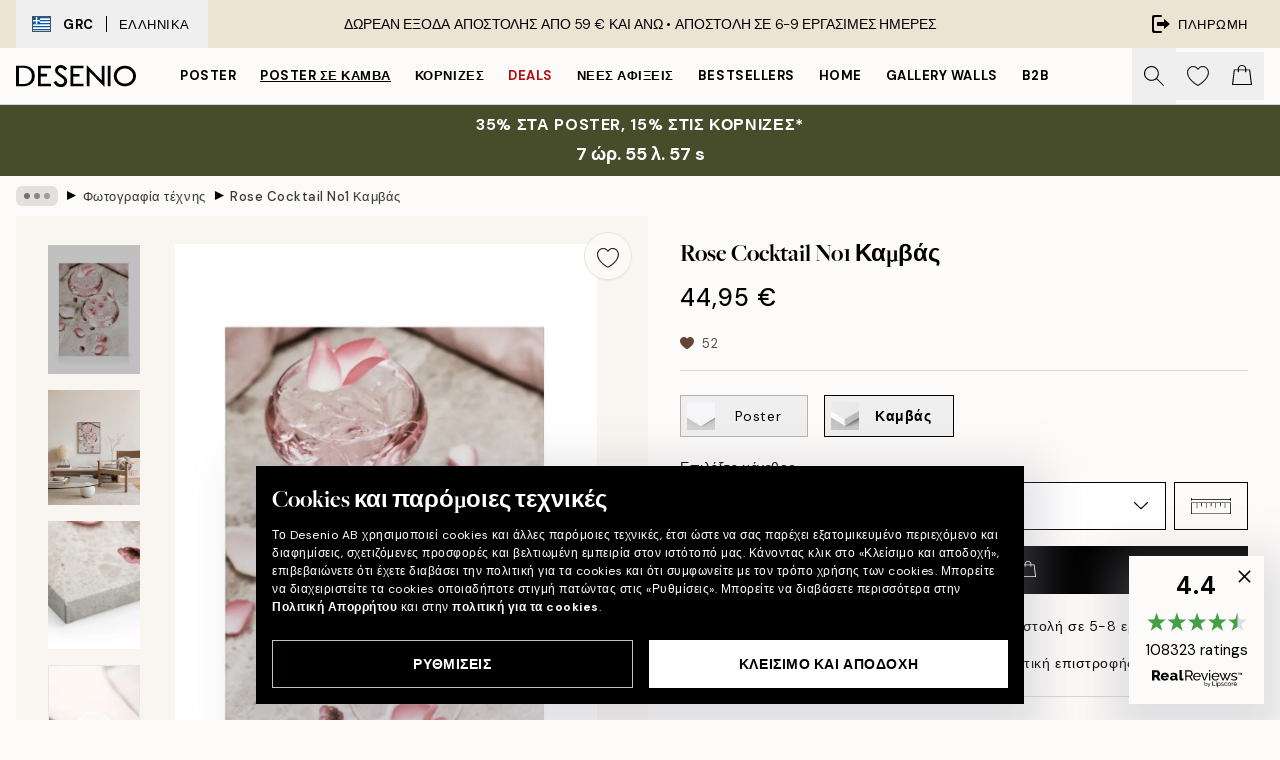

--- FILE ---
content_type: text/html; charset=utf-8
request_url: https://desenio.gr/p/kambades/photographia-technes/rose-cocktail-no1-kambas/
body_size: 56338
content:
<!DOCTYPE html><html dir="ltr" lang="el"><head><title>Rose Cocktail No1 Καμβάς - Διακοσμητικός Πίνακας σε Καμβά | Desenio.gr</title><meta name="description" content="Rose Cocktail No1 Καμβά – καμβά με ροζ ποτά με ροδοπέταλα - Desenio.gr"/><meta charSet="utf-8"/><meta name="viewport" content="initial-scale=1.0, width=device-width"/><link rel="canonical" href="https://desenio.gr/p/kambades/photographia-technes/rose-cocktail-no1-kambas/"/><link rel="alternate" hrefLang="en-gb" href="https://desenio.co.uk/p/canvas-prints/photo-art/rose-cocktail-no1-canvas-print/"/><link rel="alternate" hrefLang="da-dk" href="https://desenio.dk/p/laerred/fotokunst/rose-cocktail-no1-laerred/"/><link rel="alternate" hrefLang="de-de" href="https://desenio.de/p/leinwandbilder/fotografien/rose-cocktail-no1-leinwandbild/"/><link rel="alternate" hrefLang="de-at" href="https://desenio.at/p/leinwandbilder/fotografien/rose-cocktail-no1-leinwandbild/"/><link rel="alternate" hrefLang="sv-se" href="https://desenio.se/p/canvastavlor/fotokonst/rose-cocktail-no1-canvastavla/"/><link rel="alternate" hrefLang="it-it" href="https://desenio.it/p/stampe-su-tela/foto-darte/rose-cocktail-no1-stampa-su-tela/"/><link rel="alternate" hrefLang="fi-fi" href="https://desenio.fi/p/kanvaasi/valokuvataide/rose-cocktail-no1-kanvaasi/"/><link rel="alternate" hrefLang="fr-fr" href="https://desenio.fr/p/toiles/photographies/rose-cocktail-no1-toile/"/><link rel="alternate" hrefLang="nl-nl" href="https://desenio.nl/p/canvas/fotokunst/rose-cocktail-no1-canvas/"/><link rel="alternate" hrefLang="no-no" href="https://desenio.no/p/lerretsbilder/fotokunst/rose-cocktail-no1-lerret/"/><link rel="alternate" hrefLang="en-ie" href="https://desenio.ie/p/canvas-prints/photo-art/rose-cocktail-no1-canvas-print/"/><link rel="alternate" hrefLang="pl-pl" href="https://desenio.pl/p/obrazy-na-plotnie/fotografia/rose-cocktail-no1-obraz-na-plotnie/"/><link rel="alternate" hrefLang="en-hu" href="https://desenio.eu/p/canvas/photo-art/rose-cocktail-no1-canvas/"/><link rel="alternate" hrefLang="es-es" href="https://desenio.es/p/lienzos/fotografias/rose-cocktail-no1-lienzo/"/><link rel="alternate" hrefLang="en-us" href="https://desenio.com/p/canvas-prints/photo-art/rose-cocktail-no1-canvas-print/"/><link rel="alternate" hrefLang="en-ca" href="https://desenio.ca/p/canvas-prints/photo-art/rose-cocktail-no1-canvas-print/"/><link rel="alternate" hrefLang="en-au" href="https://desenio.com.au/p/canvas-prints/photo-art/rose-cocktail-no1-canvas-print/"/><link rel="alternate" hrefLang="cs-cz" href="https://desenio.cz/p/obrazy-na-platne/fotografie/rose-cocktail-no1-obraz-na-platne/"/><link rel="alternate" hrefLang="el-gr" href="https://desenio.gr/p/kambades/photographia-technes/rose-cocktail-no1-kambas/"/><link rel="alternate" hrefLang="pt-pt" href="https://desenio.pt/p/telas-decorativas/arte-fotografica/rose-cocktail-no1-tela/"/><link rel="alternate" hrefLang="sk-sk" href="https://desenio.sk/p/obrazy-na-platne/umelecke-fotografie/rose-cocktail-no1-obraz-na-platne/"/><link rel="alternate" hrefLang="de-ch" href="https://desenio.ch/de-ch/p/leinwandbilder/fotografien/rose-cocktail-no1-leinwand/"/><link rel="alternate" hrefLang="fr-ch" href="https://desenio.ch/fr-ch/p/tableaux-sur-toile/photographies/rose-cocktail-no1-toile/"/><link rel="alternate" hrefLang="it-ch" href="https://desenio.ch/it-ch/p/stampe-su-tela/foto-darte/rose-cocktail-no1-stampa-su-tela/"/><link rel="alternate" hrefLang="de-be" href="https://desenio.be/de-be/p/leinwandbilder/fotografien/rose-cocktail-no1-leinwandbild/"/><link rel="alternate" hrefLang="nl-be" href="https://desenio.be/nl-be/p/canvas/fotografie/rose-cocktail-no1-canvas/"/><link rel="alternate" hrefLang="fr-be" href="https://desenio.be/fr-be/p/toiles/photographies/rose-cocktail-no1-toile/"/><link rel="alternate" hrefLang="es-us" href="https://desenio.com/es-us/p/lienzos/fotografias/rose-cocktail-no1-lienzo/"/><link rel="alternate" hrefLang="fr-ca" href="https://desenio.ca/fr-ca/p/toiles/photographies/rose-cocktail-no1-toile/"/><link rel="alternate" hrefLang="x-default" href="https://desenio.com/p/canvas-prints/photo-art/rose-cocktail-no1-canvas-print/"/><meta property="og:description" content="Rose Cocktail No1 Καμβά – καμβά με ροζ ποτά με ροδοπέταλα - Desenio.gr"/><meta property="og:url" content="https://desenio.gr/p/kambades/photographia-technes/rose-cocktail-no1-kambas/"/><meta property="og:site_name" content="Desenio"/><link rel="preload" href="/_next/static/media/logo.9c4c515a.svg" as="image" fetchpriority="high"/><link rel="preload" href="/_next/static/media/search.6ab51709.svg" as="image" fetchpriority="high"/><link rel="preload" href="/_next/static/media/heart-outline.390ce03b.svg" as="image" fetchpriority="high"/><link rel="preload" href="/_next/static/media/bag-outline.2ac31710.svg" as="image" fetchpriority="high"/><meta property="og:title" content="Rose Cocktail No1 Καμβάς"/><meta property="og:type" content="product"/><meta property="og:image" content="https://media.desenio.com/site_images/67f815f2dce54ccd7f768d4b_1147541842_CAN17375_main_image_DS.jpg"/><meta property="og:image" content="https://media.desenio.com/site_images/6502f1616a5a41564863ebae_453996495_CAN17375_50x70.jpg"/><meta property="og:image" content="https://media.desenio.com/site_images/67f815f1f4a0856dfb4ab66b_611240232_CAN17375_corner_image_DS.jpg"/><link rel="preload" as="image" imageSrcSet="https://media.desenio.com/site_images/67f4ea09744a3159796d13fb_CAN17375-5_variant_main_image_ds.jpg?auto=compress%2Cformat&amp;fit=max&amp;w=16 16w, https://media.desenio.com/site_images/67f4ea09744a3159796d13fb_CAN17375-5_variant_main_image_ds.jpg?auto=compress%2Cformat&amp;fit=max&amp;w=32 32w, https://media.desenio.com/site_images/67f4ea09744a3159796d13fb_CAN17375-5_variant_main_image_ds.jpg?auto=compress%2Cformat&amp;fit=max&amp;w=48 48w, https://media.desenio.com/site_images/67f4ea09744a3159796d13fb_CAN17375-5_variant_main_image_ds.jpg?auto=compress%2Cformat&amp;fit=max&amp;w=64 64w, https://media.desenio.com/site_images/67f4ea09744a3159796d13fb_CAN17375-5_variant_main_image_ds.jpg?auto=compress%2Cformat&amp;fit=max&amp;w=96 96w, https://media.desenio.com/site_images/67f4ea09744a3159796d13fb_CAN17375-5_variant_main_image_ds.jpg?auto=compress%2Cformat&amp;fit=max&amp;w=128 128w, https://media.desenio.com/site_images/67f4ea09744a3159796d13fb_CAN17375-5_variant_main_image_ds.jpg?auto=compress%2Cformat&amp;fit=max&amp;w=256 256w, https://media.desenio.com/site_images/67f4ea09744a3159796d13fb_CAN17375-5_variant_main_image_ds.jpg?auto=compress%2Cformat&amp;fit=max&amp;w=384 384w, https://media.desenio.com/site_images/67f4ea09744a3159796d13fb_CAN17375-5_variant_main_image_ds.jpg?auto=compress%2Cformat&amp;fit=max&amp;w=640 640w, https://media.desenio.com/site_images/67f4ea09744a3159796d13fb_CAN17375-5_variant_main_image_ds.jpg?auto=compress%2Cformat&amp;fit=max&amp;w=750 750w, https://media.desenio.com/site_images/67f4ea09744a3159796d13fb_CAN17375-5_variant_main_image_ds.jpg?auto=compress%2Cformat&amp;fit=max&amp;w=828 828w, https://media.desenio.com/site_images/67f4ea09744a3159796d13fb_CAN17375-5_variant_main_image_ds.jpg?auto=compress%2Cformat&amp;fit=max&amp;w=1080 1080w, https://media.desenio.com/site_images/67f4ea09744a3159796d13fb_CAN17375-5_variant_main_image_ds.jpg?auto=compress%2Cformat&amp;fit=max&amp;w=1200 1200w, https://media.desenio.com/site_images/67f4ea09744a3159796d13fb_CAN17375-5_variant_main_image_ds.jpg?auto=compress%2Cformat&amp;fit=max&amp;w=1920 1920w, https://media.desenio.com/site_images/67f4ea09744a3159796d13fb_CAN17375-5_variant_main_image_ds.jpg?auto=compress%2Cformat&amp;fit=max&amp;w=2048 2048w, https://media.desenio.com/site_images/67f4ea09744a3159796d13fb_CAN17375-5_variant_main_image_ds.jpg?auto=compress%2Cformat&amp;fit=max&amp;w=3840 3840w" imageSizes="100%" fetchpriority="high"/><meta name="next-head-count" content="48"/><link rel="shortcut icon" href="/favicon.ico" type="image/x-icon"/><link rel="mask-icon" href="/mask-icon.svg" color="black"/><link rel="apple-touch-icon" href="/touch-icon.png"/><meta name="theme-color" content="#eee" media="(prefers-color-scheme: light)"/><meta name="theme-color" content="#000" media="(prefers-color-scheme: dark)"/><meta name="theme-color" content="#eee"/><meta name="google" content="notranslate"/><link rel="preload" href="/_next/static/css/6d1d0b5db35f020f.css" as="style" crossorigin="anonymous"/><link rel="stylesheet" href="/_next/static/css/6d1d0b5db35f020f.css" crossorigin="anonymous" data-n-g=""/><link rel="preload" href="/_next/static/css/833f48369b64c52b.css" as="style" crossorigin="anonymous"/><link rel="stylesheet" href="/_next/static/css/833f48369b64c52b.css" crossorigin="anonymous" data-n-p=""/><noscript data-n-css=""></noscript><script defer="" crossorigin="anonymous" nomodule="" src="/_next/static/chunks/polyfills-42372ed130431b0a.js"></script><script defer="" src="/_next/static/chunks/5667.b29e61275f8108a4.js" crossorigin="anonymous"></script><script defer="" src="/_next/static/chunks/3444.baac915d921c3c13.js" crossorigin="anonymous"></script><script defer="" src="/_next/static/chunks/1899.af33a333efc43a50.js" crossorigin="anonymous"></script><script src="/_next/static/chunks/webpack-8caf65f1c1ffda67.js" defer="" crossorigin="anonymous"></script><script src="/_next/static/chunks/framework-2e93983b0e889e06.js" defer="" crossorigin="anonymous"></script><script src="/_next/static/chunks/main-b0a0f65d9ac069d8.js" defer="" crossorigin="anonymous"></script><script src="/_next/static/chunks/pages/_app-89757401c67082bb.js" defer="" crossorigin="anonymous"></script><script src="/_next/static/chunks/6577-29b08a669c31dea3.js" defer="" crossorigin="anonymous"></script><script src="/_next/static/chunks/9111-627649a45d346422.js" defer="" crossorigin="anonymous"></script><script src="/_next/static/chunks/2120-aafe4bba91c54a60.js" defer="" crossorigin="anonymous"></script><script src="/_next/static/chunks/9107-dc0f0ec37167899a.js" defer="" crossorigin="anonymous"></script><script src="/_next/static/chunks/7765-30918bd330e8bf56.js" defer="" crossorigin="anonymous"></script><script src="/_next/static/chunks/6411-7332d398cfbc49fa.js" defer="" crossorigin="anonymous"></script><script src="/_next/static/chunks/4477-5e95b94d74f78e74.js" defer="" crossorigin="anonymous"></script><script src="/_next/static/chunks/pages/p/%5B...slug%5D-da5a7617b01d16b8.js" defer="" crossorigin="anonymous"></script><script src="/_next/static/iLkEzSFw0jrG_3CFROOMw/_buildManifest.js" defer="" crossorigin="anonymous"></script><script src="/_next/static/iLkEzSFw0jrG_3CFROOMw/_ssgManifest.js" defer="" crossorigin="anonymous"></script></head><body class="notranslate" lang="el"><noscript><iframe title="Google Tag Manager" src="https://www.googletagmanager.com/ns.html?id=GTM-PMNSHMZ" height="0" width="0" style="display:none;visibility:hidden"></iframe></noscript><div id="__loading-indicator"></div><div id="__next"><script>history.scrollRestoration = "manual"</script><div id="app" data-project="DS" class="__variable_6e5d6a __variable_0d9ce4 font-body flex min-h-full flex-col"><a href="#main" class="visually-hidden">Skip to main content.</a><aside id="status" class="relative z-40 h-8 bg-brand-cream px-4 w-content:h-12 z-40"><noscript class="flex-center absolute left-0 top-0 z-max flex h-full w-full bg-urgent text-tiny font-medium text-white w-content:text-sm">Ενεργοποιήστε το JavaScript για να ξεκινήσετε τις αγορές!</noscript><div class="relative m-auto flex h-full max-w-header items-center justify-between"><button class="hidden h-full w-48 items-center py-1 w-content:flex"><div class="relative flex h-full items-center px-4 text-xs uppercase hover:bg-brand-ivory-900 hover:bg-opacity-10 ltr:-left-4 rtl:-right-4"><div class="relative me-3 flex border border-brand-900" style="min-height:15.4px;min-width:19px"><img alt="Greece flag icon" aria-hidden="true" loading="lazy" width="640" height="480" decoding="async" data-nimg="1" class="absolute h-full w-full object-cover" style="color:transparent" src="/_next/static/media/gr.733e71ef.svg"/></div><div class="flex h-4 items-center"><span class="font-bold" title="Greece">GRC</span><div role="separator" aria-orientation="vertical" class="mx-3 bg-black h-full" style="width:1px"></div>Ελληνικά</div></div></button><span></span><div role="region" aria-label="Announcements" class="w-full h-full flex-1 relative"><ul class="flex w-full flex-center h-full"><li aria-posinset="1" aria-setsize="1" class="transition-opacity absolute w-full overflow-hidden flex flex-center opacity-100" style="transition-duration:500ms"><p class="truncate w-content:scale-90">ΔΩΡΕΑΝ ΕΞΟΔΑ ΑΠΟΣΤΟΛΗΣ ΑΠΟ 59 € ΚΑΙ ΑΝΩ •    ΑΠΟΣΤΟΛΗ ΣΕ 6-9 ΕΡΓΑΣΙΜΕΣ ΗΜΕΡΕΣ</p></li></ul></div><a href="https://checkout.desenio.gr/checkout/" class="hidden h-full w-48 justify-end py-1 w-content:flex"><div class="relative flex items-center px-4 text-xs uppercase hover:bg-brand-ivory-900 hover:bg-opacity-10 ltr:-right-4 rtl:-left-4"><img alt="Checkout icon" aria-hidden="true" loading="lazy" width="18" height="18" decoding="async" data-nimg="1" class="rtl-mirror me-2" style="color:transparent" src="/_next/static/media/exit.97f80cf2.svg"/>Πληρωμή</div></a></div></aside><header role="banner" class="sticky top-0 z-30 border-b border-brand-500/50 bg-brand-white px-2 w-content:px-4" aria-label="Main navigation"><nav class="m-auto flex h-14 max-w-header" role="navigation"><div class="flex flex-1 w-content:hidden"></div><div class="flex min-w-fit items-center justify-center w-content:me-8 w-content:justify-start"><a class="flex items-center transition-opacity duration-300 active:hover:opacity-60 active:hover:transition-none active:hover:delay-0 opacity-100 w-content:delay-600" href="https://desenio.gr/"><img alt="Desenio Logo" fetchpriority="high" width="581" height="116" decoding="async" data-nimg="1" style="color:transparent;height:22.8px;width:120px" src="/_next/static/media/logo.9c4c515a.svg"/></a></div><section id="synapse-popover-group-Rr7b6" aria-label="Site Navigation" class="hide-scrollbar hidden h-full overflow-x-scroll transition-opacity w-content:flex opacity-100 w-content:delay-600"><div class="menu-test-desktop-variant static border-b border-transparent hover:border-black"><a class="popover-button flex-center flex flex-center flex h-full w-full text-nowrap flex items-center justify-center h-full px-3 text-xs font-bold uppercase font-body" id="synapse-popover-R6r7b6-button" aria-expanded="false" href="https://desenio.gr/poster/">Poster</a></div><div class="menu-test-desktop-variant static border-b border-transparent hover:border-black"><a class="popover-button flex-center flex flex-center flex h-full w-full text-nowrap flex items-center justify-center h-full px-3 text-xs font-bold uppercase font-body underline" id="synapse-popover-Rar7b6-button" aria-expanded="false" href="https://desenio.gr/kambades/">Poster σε καμβά</a></div><div class="menu-test-desktop-variant static border-b border-transparent hover:border-black"><a class="popover-button flex-center flex flex-center flex h-full w-full text-nowrap flex items-center justify-center h-full px-3 text-xs font-bold uppercase font-body" id="synapse-popover-Rer7b6-button" aria-expanded="false" href="https://desenio.gr/kornizes/">Κορνίζες</a></div><div class="menu-test-desktop-variant static border-b border-transparent hover:border-black"><a class="popover-button flex-center flex flex-center flex h-full w-full text-nowrap flex items-center justify-center h-full px-3 text-xs font-bold uppercase font-body text-urgent" id="synapse-popover-Rir7b6-button" aria-expanded="false" href="https://desenio.gr/ekptoseis/">Deals</a></div><div class="menu-test-desktop-variant static border-b border-transparent hover:border-black"><a class="popover-button flex-center flex flex-center flex h-full w-full text-nowrap flex items-center justify-center h-full px-3 text-xs font-bold uppercase font-body" id="synapse-popover-Rmr7b6-button" aria-expanded="false" href="https://desenio.gr/new-in/">Νέες αφίξεις</a></div><div class="menu-test-desktop-variant static border-b border-transparent hover:border-black"><a class="popover-button flex-center flex flex-center flex h-full w-full text-nowrap flex items-center justify-center h-full px-3 text-xs font-bold uppercase font-body" id="synapse-popover-Rqr7b6-button" aria-expanded="false" href="https://desenio.gr/poster/bestsellers/">Bestsellers</a></div><div class="menu-test-desktop-variant static border-b border-transparent hover:border-black"><a class="popover-button flex-center flex flex-center flex h-full w-full text-nowrap flex items-center justify-center h-full px-3 text-xs font-bold uppercase font-body" id="synapse-popover-Rur7b6-button" aria-expanded="false" href="https://desenio.gr/home/">Home</a></div><div class="menu-test-desktop-variant static border-b border-transparent hover:border-black"><a class="popover-button flex-center flex flex-center flex h-full w-full text-nowrap flex items-center justify-center h-full px-3 text-xs font-bold uppercase font-body" id="synapse-popover-R12r7b6-button" aria-expanded="false" href="https://desenio.gr/gallery-wall/">Gallery walls</a></div><div class="menu-test-desktop-variant static border-b border-transparent hover:border-black"><a class="popover-button flex-center flex flex-center flex h-full w-full text-nowrap flex items-center justify-center h-full px-3 text-xs font-bold uppercase font-body" id="synapse-popover-R16r7b6-button" aria-expanded="false" href="https://desenio.gr/desenio-b2b/">B2B</a></div></section><div class="flex flex-1"><div class="ms-auto flex items-center transition-opacity duration-300 opacity-100 delay-600"><div class="relative flex h-full items-center"><button class="group hidden h-full w-11 items-center justify-center transition-opacity duration-300 w-content:flex opacity-100 w-content:delay-600" aria-label="Αναζήτηση"><img alt="Search icon" aria-hidden="true" fetchpriority="high" width="20" height="20" decoding="async" data-nimg="1" class="duration-150 xl:group-hover:opacity-75" style="color:transparent" src="/_next/static/media/search.6ab51709.svg"/></button><div class="relative flex h-full items-center" id="synapse-icons-end-R1b7b6-shopping-menu-wrapper"><button class="flex items-center justify-center relative w-11 h-12 animate" tabindex="0" aria-expanded="false" aria-controls="shopping-menu-container__wishlist" aria-label="Show products in Wishlist"><img alt="Icon ends icon" aria-hidden="true" fetchpriority="high" width="144" height="132" decoding="async" data-nimg="1" style="color:transparent;width:22px;height:20px" src="/_next/static/media/heart-outline.390ce03b.svg"/></button><button class="flex items-center justify-center relative w-11 h-12" tabindex="0" aria-expanded="false" aria-controls="shopping-menu-container__cart" aria-label="Show products in Cart"><img alt="Empty cart icon" aria-hidden="true" fetchpriority="high" width="121" height="140" decoding="async" data-nimg="1" style="color:transparent;width:20px;height:20px;position:relative;top:-1px" src="/_next/static/media/bag-outline.2ac31710.svg"/></button></div></div></div></div></nav></header><a href="https://desenio.gr/promotion/ekptoseis/"><aside aria-labelledby="synapse-promotional-banner-Rc7b6-title" class="flex flex-col flex-center py-2 px-4 z-20 text-center group" style="background:#474c2b;color:#fff"><div class="max-w-header relative w-full"><div class="flex flex-col px-8"><span id="synapse-promotional-banner-Rc7b6-title" class="uppercase font-bold text-md">35% στα poster, 15% στις κορνίζες*</span></div><div style="background:#474c2b;color:#fff"><time dateTime="2026-01-22" class="flex pt-1 font-bold flex-center text-[18px]"><span class="mx-1" aria-hidden="true">0 λ. <!-- -->0 s</span><span class="visually-hidden">Ισχύει μέχρι: 2026-01-22</span></time></div></div></aside></a><span></span><main id="main" class="flex-1"><script type="application/ld+json">{
        "@context": "http://schema.org/",
        "@type": "Product",
        "name": "Rose Cocktail No1 Καμβάς",
        "description": "Βάθος: 3,2 cm   Αυτό το μοτίβο είναι τυπωμένο σε καμβά και έχει επίπεδη επιφάνεια.",
        "sku": "CAN17375",
        "image": "https://media.desenio.com/site_images/67f815f2dce54ccd7f768d4b_1147541842_CAN17375_main_image_DS.jpg",
        "url": "https://desenio.gr/kambades/photographia-technes/rose-cocktail-no1-kambas/",
        "brand": {
          "@type": "Brand",
          "name": "Desenio"
        },
        "offers": [
          {
              "@type": "Offer",
              "sku": "CAN17375-5",
              "name": "Rose Cocktail No1 Καμβάς 30x40 cm",
              "url": "https://desenio.gr/kambades/photographia-technes/rose-cocktail-no1-kambas/",
              "priceSpecification": [{"@type":"UnitPriceSpecification","price":44.95,"priceCurrency":"EUR"}],
              "itemCondition": "http://schema.org/NewCondition",
              "availability": "http://schema.org/InStock"
              },{
              "@type": "Offer",
              "sku": "CAN17375-5B",
              "name": "Rose Cocktail No1 Καμβάς 30x40 cm",
              "url": "https://desenio.gr/kambades/photographia-technes/rose-cocktail-no1-kambas/",
              "priceSpecification": [{"@type":"UnitPriceSpecification","price":79.95,"priceCurrency":"EUR"}],
              "itemCondition": "http://schema.org/NewCondition",
              "availability": "http://schema.org/InStock"
              },{
              "@type": "Offer",
              "sku": "CAN17375-8",
              "name": "Rose Cocktail No1 Καμβάς 50x70 cm",
              "url": "https://desenio.gr/kambades/photographia-technes/rose-cocktail-no1-kambas/",
              "priceSpecification": [{"@type":"UnitPriceSpecification","price":84.95,"priceCurrency":"EUR"}],
              "itemCondition": "http://schema.org/NewCondition",
              "availability": "http://schema.org/InStock"
              },{
              "@type": "Offer",
              "sku": "CAN17375-5O",
              "name": "Rose Cocktail No1 Καμβάς 30x40 cm",
              "url": "https://desenio.gr/kambades/photographia-technes/rose-cocktail-no1-kambas/",
              "priceSpecification": [{"@type":"UnitPriceSpecification","price":84.95,"priceCurrency":"EUR"}],
              "itemCondition": "http://schema.org/NewCondition",
              "availability": "http://schema.org/InStock"
              },{
              "@type": "Offer",
              "sku": "CAN17375-8B",
              "name": "Rose Cocktail No1 Καμβάς 50x70 cm",
              "url": "https://desenio.gr/kambades/photographia-technes/rose-cocktail-no1-kambas/",
              "priceSpecification": [{"@type":"UnitPriceSpecification","price":119,"priceCurrency":"EUR"}],
              "itemCondition": "http://schema.org/NewCondition",
              "availability": "http://schema.org/InStock"
              },{
              "@type": "Offer",
              "sku": "CAN17375-8O",
              "name": "Rose Cocktail No1 Καμβάς 50x70 cm",
              "url": "https://desenio.gr/kambades/photographia-technes/rose-cocktail-no1-kambas/",
              "priceSpecification": [{"@type":"UnitPriceSpecification","price":129,"priceCurrency":"EUR"}],
              "itemCondition": "http://schema.org/NewCondition",
              "availability": "http://schema.org/InStock"
              },{
              "@type": "Offer",
              "sku": "CAN17375-1",
              "name": "Rose Cocktail No1 Καμβάς 70x100 cm",
              "url": "https://desenio.gr/kambades/photographia-technes/rose-cocktail-no1-kambas/",
              "priceSpecification": [{"@type":"UnitPriceSpecification","price":149,"priceCurrency":"EUR"}],
              "itemCondition": "http://schema.org/NewCondition",
              "availability": "http://schema.org/InStock"
              },{
              "@type": "Offer",
              "sku": "CAN17375-1B",
              "name": "Rose Cocktail No1 Καμβάς 70x100 cm",
              "url": "https://desenio.gr/kambades/photographia-technes/rose-cocktail-no1-kambas/",
              "priceSpecification": [{"@type":"UnitPriceSpecification","price":229,"priceCurrency":"EUR"}],
              "itemCondition": "http://schema.org/NewCondition",
              "availability": "http://schema.org/InStock"
              },{
              "@type": "Offer",
              "sku": "CAN17375-1O",
              "name": "Rose Cocktail No1 Καμβάς 70x100 cm",
              "url": "https://desenio.gr/kambades/photographia-technes/rose-cocktail-no1-kambas/",
              "priceSpecification": [{"@type":"UnitPriceSpecification","price":239,"priceCurrency":"EUR"}],
              "itemCondition": "http://schema.org/NewCondition",
              "availability": "http://schema.org/InStock"
              }
        ]
      }</script><div class="relative mx-auto mb-12 bg-brand-ivory-300/50 lg:bg-transparent lg:px-4"><div class="mx-auto max-w-header"><nav id="breadcrumbs" class="flex items-center w-full overflow-x-auto hide-scrollbar mask-x-scroll py-2 px-4 lg:-mx-4" aria-label="Breadcrumb" data-ph="breadcrumbs"><div class="sticky start-0 z-10 flex items-center transition-opacity duration-150 shrink-0 opacity-100 delay-150"><div role="presentation" class="flex flex-center h-5 px-2 bg-black/10 rounded-md me-2"><div class="rounded-full bg-black me-1 last:me-0" style="height:6px;width:6px;opacity:calc(0.5 - 0 * 0.1)"></div><div class="rounded-full bg-black me-1 last:me-0" style="height:6px;width:6px;opacity:calc(0.5 - 1 * 0.1)"></div><div class="rounded-full bg-black me-1 last:me-0" style="height:6px;width:6px;opacity:calc(0.5 - 2 * 0.1)"></div></div><div role="separator" aria-orientation="vertical" class="relative font-bold -top-px text-md start-px rtl-mirror">▸</div></div><ol class="flex flex-nowrap ps-1 ms-2" style="transform:translate3d(0px, 0px, 0px)"><li class="flex flex-nowrap mx-1 transition-opacity group duration-300 ltr:first:-ml-3 rtl:first:-mr-3 opacity-0 pointer-events-none"><a class="flex items-center me-2 group-last:me-0 whitespace-nowrap hover:underline truncate text-black/80 text-xs" tabindex="0" style="max-width:15rem" href="https://desenio.gr/">Desenio</a><div role="separator" aria-orientation="vertical" class="relative font-bold -top-px text-md start-px rtl-mirror">▸</div></li><li class="flex flex-nowrap mx-1 transition-opacity group duration-300 ltr:first:-ml-3 rtl:first:-mr-3 opacity-0 pointer-events-none"><a class="flex items-center me-2 group-last:me-0 whitespace-nowrap hover:underline truncate text-black/80 text-xs" tabindex="0" style="max-width:15rem" href="https://desenio.gr/kambades/">καμβάδες</a><div role="separator" aria-orientation="vertical" class="relative font-bold -top-px text-md start-px rtl-mirror">▸</div></li><li class="flex flex-nowrap mx-1 transition-opacity group duration-300 ltr:first:-ml-3 rtl:first:-mr-3 opacity-100"><a class="flex items-center me-2 group-last:me-0 whitespace-nowrap hover:underline truncate text-black/80 text-xs" tabindex="0" style="max-width:15rem" href="https://desenio.gr/kambades/photographia-technes/">Φωτογραφία τέχνης</a><div role="separator" aria-orientation="vertical" class="relative font-bold -top-px text-md start-px rtl-mirror">▸</div></li><li class="flex flex-nowrap mx-1 transition-opacity group duration-300 ltr:first:-ml-3 rtl:first:-mr-3 opacity-100"><a class="flex items-center me-2 group-last:me-0 whitespace-nowrap hover:underline truncate font-medium pe-3 text-black/80 text-xs" aria-current="page" tabindex="0" style="max-width:15rem" href="https://desenio.gr/p/kambades/photographia-technes/rose-cocktail-no1-kambas/">Rose Cocktail No1 Καμβάς</a></li></ol></nav></div><div class="relative z-20 m-auto flex h-full max-w-header flex-col items-start lg:flex-row"><div class="h-full w-full min-w-[50%] lg:sticky lg:top-[64px] lg:w-1/2 xl:w-full"><div class="relative hidden h-full bg-brand-ivory-300/50 px-2 py-5 lg:mx-4 lg:ms-0 lg:flex xl:px-8" aria-label="Product images"><div class="absolute right-4 top-0 h-full py-4 xl:right-4"><div class="sticky z-20" style="top:16px"><div class="z-10 me-4 lg:me-0"><button class="flex-center bg-blur group m-auto flex h-12 min-w-[48px] max-w-[48px] flex-1 rounded-full border border-brand-ivory-500 bg-brand-white/80 text-md shadow-sm" aria-label="Remove this product from wishlist"><div class="relative top-0.5 h-5 shrink-0 scale-100 transition duration-300 group-active:scale-90 group-active:duration-0"><img alt="" aria-hidden="true" loading="lazy" width="22" height="20" decoding="async" data-nimg="1" style="color:transparent" src="/_next/static/media/heart-outline.390ce03b.svg"/></div></button></div></div></div><div class="hide-scrollbar me-3 hidden w-24 flex-col overflow-y-auto pe-1 transition-opacity duration-300 ease-in-out xl:py-2 2xl:w-32 xl:flex opacity-0 mask-y-scroll" style="max-height:0"><div class="h-px"></div><button class="relative mb-4 h-0 w-full bg-white last:mb-0" disabled="" aria-label="Show image 1" aria-controls="synapse-product-photoswipe-thumbnail-slider-R9ip9b6-container" aria-owns="synapse-product-photoswipe-thumbnail-slider-R9ip9b6-slide-0" aria-current="true" style="padding-bottom:139.9%"><img alt="Ροζ κοκτέιλ με ροδοπέταλα και άνθη, παγάκια σε ποτήρια, σε καμβά" loading="lazy" decoding="async" data-nimg="fill" style="position:absolute;height:100%;width:100%;left:0;top:0;right:0;bottom:0;color:transparent;max-width:100%;background-size:cover;background-position:50% 50%;background-repeat:no-repeat;background-image:url(&quot;data:image/svg+xml;charset=utf-8,%3Csvg xmlns=&#x27;http://www.w3.org/2000/svg&#x27; %3E%3Cfilter id=&#x27;b&#x27; color-interpolation-filters=&#x27;sRGB&#x27;%3E%3CfeGaussianBlur stdDeviation=&#x27;20&#x27;/%3E%3CfeColorMatrix values=&#x27;1 0 0 0 0 0 1 0 0 0 0 0 1 0 0 0 0 0 100 -1&#x27; result=&#x27;s&#x27;/%3E%3CfeFlood x=&#x27;0&#x27; y=&#x27;0&#x27; width=&#x27;100%25&#x27; height=&#x27;100%25&#x27;/%3E%3CfeComposite operator=&#x27;out&#x27; in=&#x27;s&#x27;/%3E%3CfeComposite in2=&#x27;SourceGraphic&#x27;/%3E%3CfeGaussianBlur stdDeviation=&#x27;20&#x27;/%3E%3C/filter%3E%3Cimage width=&#x27;100%25&#x27; height=&#x27;100%25&#x27; x=&#x27;0&#x27; y=&#x27;0&#x27; preserveAspectRatio=&#x27;none&#x27; style=&#x27;filter: url(%23b);&#x27; href=&#x27;[data-uri]&#x27;/%3E%3C/svg%3E&quot;)" sizes="100%" srcSet="https://media.desenio.com/site_images/67f4ea09744a3159796d13fb_CAN17375-5_variant_main_image_ds.jpg?auto=compress%2Cformat&amp;fit=max&amp;w=16 16w, https://media.desenio.com/site_images/67f4ea09744a3159796d13fb_CAN17375-5_variant_main_image_ds.jpg?auto=compress%2Cformat&amp;fit=max&amp;w=32 32w, https://media.desenio.com/site_images/67f4ea09744a3159796d13fb_CAN17375-5_variant_main_image_ds.jpg?auto=compress%2Cformat&amp;fit=max&amp;w=48 48w, https://media.desenio.com/site_images/67f4ea09744a3159796d13fb_CAN17375-5_variant_main_image_ds.jpg?auto=compress%2Cformat&amp;fit=max&amp;w=64 64w, https://media.desenio.com/site_images/67f4ea09744a3159796d13fb_CAN17375-5_variant_main_image_ds.jpg?auto=compress%2Cformat&amp;fit=max&amp;w=96 96w, https://media.desenio.com/site_images/67f4ea09744a3159796d13fb_CAN17375-5_variant_main_image_ds.jpg?auto=compress%2Cformat&amp;fit=max&amp;w=128 128w, https://media.desenio.com/site_images/67f4ea09744a3159796d13fb_CAN17375-5_variant_main_image_ds.jpg?auto=compress%2Cformat&amp;fit=max&amp;w=256 256w, https://media.desenio.com/site_images/67f4ea09744a3159796d13fb_CAN17375-5_variant_main_image_ds.jpg?auto=compress%2Cformat&amp;fit=max&amp;w=384 384w, https://media.desenio.com/site_images/67f4ea09744a3159796d13fb_CAN17375-5_variant_main_image_ds.jpg?auto=compress%2Cformat&amp;fit=max&amp;w=640 640w, https://media.desenio.com/site_images/67f4ea09744a3159796d13fb_CAN17375-5_variant_main_image_ds.jpg?auto=compress%2Cformat&amp;fit=max&amp;w=750 750w, https://media.desenio.com/site_images/67f4ea09744a3159796d13fb_CAN17375-5_variant_main_image_ds.jpg?auto=compress%2Cformat&amp;fit=max&amp;w=828 828w, https://media.desenio.com/site_images/67f4ea09744a3159796d13fb_CAN17375-5_variant_main_image_ds.jpg?auto=compress%2Cformat&amp;fit=max&amp;w=1080 1080w, https://media.desenio.com/site_images/67f4ea09744a3159796d13fb_CAN17375-5_variant_main_image_ds.jpg?auto=compress%2Cformat&amp;fit=max&amp;w=1200 1200w, https://media.desenio.com/site_images/67f4ea09744a3159796d13fb_CAN17375-5_variant_main_image_ds.jpg?auto=compress%2Cformat&amp;fit=max&amp;w=1920 1920w, https://media.desenio.com/site_images/67f4ea09744a3159796d13fb_CAN17375-5_variant_main_image_ds.jpg?auto=compress%2Cformat&amp;fit=max&amp;w=2048 2048w, https://media.desenio.com/site_images/67f4ea09744a3159796d13fb_CAN17375-5_variant_main_image_ds.jpg?auto=compress%2Cformat&amp;fit=max&amp;w=3840 3840w" src="https://media.desenio.com/site_images/67f4ea09744a3159796d13fb_CAN17375-5_variant_main_image_ds.jpg?auto=compress%2Cformat&amp;fit=max&amp;w=3840"/><div class="absolute left-0 top-0 h-full w-full bg-black transition-opacity duration-150 opacity-25"></div></button><button class="relative mb-4 h-0 w-full bg-white last:mb-0" aria-label="Show image 2" aria-controls="synapse-product-photoswipe-thumbnail-slider-R9ip9b6-container" aria-owns="synapse-product-photoswipe-thumbnail-slider-R9ip9b6-slide-1" aria-current="false" style="padding-bottom:124.9%"><img alt="Καμβάς με δύο ποτήρια κοκτέιλ με ροζ πέταλα, κρεμασμένος πάνω από έπιπλο σε σαλόνι." loading="lazy" decoding="async" data-nimg="fill" style="position:absolute;height:100%;width:100%;left:0;top:0;right:0;bottom:0;color:transparent;max-width:100%;background-size:cover;background-position:50% 50%;background-repeat:no-repeat;background-image:url(&quot;data:image/svg+xml;charset=utf-8,%3Csvg xmlns=&#x27;http://www.w3.org/2000/svg&#x27; %3E%3Cfilter id=&#x27;b&#x27; color-interpolation-filters=&#x27;sRGB&#x27;%3E%3CfeGaussianBlur stdDeviation=&#x27;20&#x27;/%3E%3CfeColorMatrix values=&#x27;1 0 0 0 0 0 1 0 0 0 0 0 1 0 0 0 0 0 100 -1&#x27; result=&#x27;s&#x27;/%3E%3CfeFlood x=&#x27;0&#x27; y=&#x27;0&#x27; width=&#x27;100%25&#x27; height=&#x27;100%25&#x27;/%3E%3CfeComposite operator=&#x27;out&#x27; in=&#x27;s&#x27;/%3E%3CfeComposite in2=&#x27;SourceGraphic&#x27;/%3E%3CfeGaussianBlur stdDeviation=&#x27;20&#x27;/%3E%3C/filter%3E%3Cimage width=&#x27;100%25&#x27; height=&#x27;100%25&#x27; x=&#x27;0&#x27; y=&#x27;0&#x27; preserveAspectRatio=&#x27;none&#x27; style=&#x27;filter: url(%23b);&#x27; href=&#x27;[data-uri]&#x27;/%3E%3C/svg%3E&quot;)" sizes="100%" srcSet="https://media.desenio.com/site_images/6502f1616a5a41564863ebae_453996495_CAN17375_50x70.jpg?auto=compress%2Cformat&amp;fit=max&amp;w=16 16w, https://media.desenio.com/site_images/6502f1616a5a41564863ebae_453996495_CAN17375_50x70.jpg?auto=compress%2Cformat&amp;fit=max&amp;w=32 32w, https://media.desenio.com/site_images/6502f1616a5a41564863ebae_453996495_CAN17375_50x70.jpg?auto=compress%2Cformat&amp;fit=max&amp;w=48 48w, https://media.desenio.com/site_images/6502f1616a5a41564863ebae_453996495_CAN17375_50x70.jpg?auto=compress%2Cformat&amp;fit=max&amp;w=64 64w, https://media.desenio.com/site_images/6502f1616a5a41564863ebae_453996495_CAN17375_50x70.jpg?auto=compress%2Cformat&amp;fit=max&amp;w=96 96w, https://media.desenio.com/site_images/6502f1616a5a41564863ebae_453996495_CAN17375_50x70.jpg?auto=compress%2Cformat&amp;fit=max&amp;w=128 128w, https://media.desenio.com/site_images/6502f1616a5a41564863ebae_453996495_CAN17375_50x70.jpg?auto=compress%2Cformat&amp;fit=max&amp;w=256 256w, https://media.desenio.com/site_images/6502f1616a5a41564863ebae_453996495_CAN17375_50x70.jpg?auto=compress%2Cformat&amp;fit=max&amp;w=384 384w, https://media.desenio.com/site_images/6502f1616a5a41564863ebae_453996495_CAN17375_50x70.jpg?auto=compress%2Cformat&amp;fit=max&amp;w=640 640w, https://media.desenio.com/site_images/6502f1616a5a41564863ebae_453996495_CAN17375_50x70.jpg?auto=compress%2Cformat&amp;fit=max&amp;w=750 750w, https://media.desenio.com/site_images/6502f1616a5a41564863ebae_453996495_CAN17375_50x70.jpg?auto=compress%2Cformat&amp;fit=max&amp;w=828 828w, https://media.desenio.com/site_images/6502f1616a5a41564863ebae_453996495_CAN17375_50x70.jpg?auto=compress%2Cformat&amp;fit=max&amp;w=1080 1080w, https://media.desenio.com/site_images/6502f1616a5a41564863ebae_453996495_CAN17375_50x70.jpg?auto=compress%2Cformat&amp;fit=max&amp;w=1200 1200w, https://media.desenio.com/site_images/6502f1616a5a41564863ebae_453996495_CAN17375_50x70.jpg?auto=compress%2Cformat&amp;fit=max&amp;w=1920 1920w, https://media.desenio.com/site_images/6502f1616a5a41564863ebae_453996495_CAN17375_50x70.jpg?auto=compress%2Cformat&amp;fit=max&amp;w=2048 2048w, https://media.desenio.com/site_images/6502f1616a5a41564863ebae_453996495_CAN17375_50x70.jpg?auto=compress%2Cformat&amp;fit=max&amp;w=3840 3840w" src="https://media.desenio.com/site_images/6502f1616a5a41564863ebae_453996495_CAN17375_50x70.jpg?auto=compress%2Cformat&amp;fit=max&amp;w=3840"/><div class="absolute left-0 top-0 h-full w-full bg-black transition-opacity duration-150 opacity-0"></div></button><button class="relative mb-4 h-0 w-full bg-white last:mb-0" aria-label="Show image 3" aria-controls="synapse-product-photoswipe-thumbnail-slider-R9ip9b6-container" aria-owns="synapse-product-photoswipe-thumbnail-slider-R9ip9b6-slide-2" aria-current="false" style="padding-bottom:139.9%"><img alt="Product image: 3" loading="lazy" decoding="async" data-nimg="fill" style="position:absolute;height:100%;width:100%;left:0;top:0;right:0;bottom:0;color:transparent;max-width:100%;background-size:cover;background-position:50% 50%;background-repeat:no-repeat;background-image:url(&quot;data:image/svg+xml;charset=utf-8,%3Csvg xmlns=&#x27;http://www.w3.org/2000/svg&#x27; %3E%3Cfilter id=&#x27;b&#x27; color-interpolation-filters=&#x27;sRGB&#x27;%3E%3CfeGaussianBlur stdDeviation=&#x27;20&#x27;/%3E%3CfeColorMatrix values=&#x27;1 0 0 0 0 0 1 0 0 0 0 0 1 0 0 0 0 0 100 -1&#x27; result=&#x27;s&#x27;/%3E%3CfeFlood x=&#x27;0&#x27; y=&#x27;0&#x27; width=&#x27;100%25&#x27; height=&#x27;100%25&#x27;/%3E%3CfeComposite operator=&#x27;out&#x27; in=&#x27;s&#x27;/%3E%3CfeComposite in2=&#x27;SourceGraphic&#x27;/%3E%3CfeGaussianBlur stdDeviation=&#x27;20&#x27;/%3E%3C/filter%3E%3Cimage width=&#x27;100%25&#x27; height=&#x27;100%25&#x27; x=&#x27;0&#x27; y=&#x27;0&#x27; preserveAspectRatio=&#x27;none&#x27; style=&#x27;filter: url(%23b);&#x27; href=&#x27;[data-uri]&#x27;/%3E%3C/svg%3E&quot;)" sizes="100%" srcSet="https://media.desenio.com/site_images/67f815f1f4a0856dfb4ab66b_611240232_CAN17375_corner_image_DS.jpg?auto=compress%2Cformat&amp;fit=max&amp;w=16 16w, https://media.desenio.com/site_images/67f815f1f4a0856dfb4ab66b_611240232_CAN17375_corner_image_DS.jpg?auto=compress%2Cformat&amp;fit=max&amp;w=32 32w, https://media.desenio.com/site_images/67f815f1f4a0856dfb4ab66b_611240232_CAN17375_corner_image_DS.jpg?auto=compress%2Cformat&amp;fit=max&amp;w=48 48w, https://media.desenio.com/site_images/67f815f1f4a0856dfb4ab66b_611240232_CAN17375_corner_image_DS.jpg?auto=compress%2Cformat&amp;fit=max&amp;w=64 64w, https://media.desenio.com/site_images/67f815f1f4a0856dfb4ab66b_611240232_CAN17375_corner_image_DS.jpg?auto=compress%2Cformat&amp;fit=max&amp;w=96 96w, https://media.desenio.com/site_images/67f815f1f4a0856dfb4ab66b_611240232_CAN17375_corner_image_DS.jpg?auto=compress%2Cformat&amp;fit=max&amp;w=128 128w, https://media.desenio.com/site_images/67f815f1f4a0856dfb4ab66b_611240232_CAN17375_corner_image_DS.jpg?auto=compress%2Cformat&amp;fit=max&amp;w=256 256w, https://media.desenio.com/site_images/67f815f1f4a0856dfb4ab66b_611240232_CAN17375_corner_image_DS.jpg?auto=compress%2Cformat&amp;fit=max&amp;w=384 384w, https://media.desenio.com/site_images/67f815f1f4a0856dfb4ab66b_611240232_CAN17375_corner_image_DS.jpg?auto=compress%2Cformat&amp;fit=max&amp;w=640 640w, https://media.desenio.com/site_images/67f815f1f4a0856dfb4ab66b_611240232_CAN17375_corner_image_DS.jpg?auto=compress%2Cformat&amp;fit=max&amp;w=750 750w, https://media.desenio.com/site_images/67f815f1f4a0856dfb4ab66b_611240232_CAN17375_corner_image_DS.jpg?auto=compress%2Cformat&amp;fit=max&amp;w=828 828w, https://media.desenio.com/site_images/67f815f1f4a0856dfb4ab66b_611240232_CAN17375_corner_image_DS.jpg?auto=compress%2Cformat&amp;fit=max&amp;w=1080 1080w, https://media.desenio.com/site_images/67f815f1f4a0856dfb4ab66b_611240232_CAN17375_corner_image_DS.jpg?auto=compress%2Cformat&amp;fit=max&amp;w=1200 1200w, https://media.desenio.com/site_images/67f815f1f4a0856dfb4ab66b_611240232_CAN17375_corner_image_DS.jpg?auto=compress%2Cformat&amp;fit=max&amp;w=1920 1920w, https://media.desenio.com/site_images/67f815f1f4a0856dfb4ab66b_611240232_CAN17375_corner_image_DS.jpg?auto=compress%2Cformat&amp;fit=max&amp;w=2048 2048w, https://media.desenio.com/site_images/67f815f1f4a0856dfb4ab66b_611240232_CAN17375_corner_image_DS.jpg?auto=compress%2Cformat&amp;fit=max&amp;w=3840 3840w" src="https://media.desenio.com/site_images/67f815f1f4a0856dfb4ab66b_611240232_CAN17375_corner_image_DS.jpg?auto=compress%2Cformat&amp;fit=max&amp;w=3840"/><div class="absolute left-0 top-0 h-full w-full bg-black transition-opacity duration-150 opacity-0"></div></button><button class="relative mb-4 h-0 w-full border last:mb-0" aria-label="Show video 1" aria-controls="synapse-product-photoswipe-thumbnail-slider-R9ip9b6-container" aria-owns="synapse-product-photoswipe-thumbnail-slider-R9ip9b6-video-slide-0" aria-current="false" style="padding-bottom:139.92537313432837%"><img alt="Video thumbnail" loading="lazy" width="536" height="750" decoding="async" data-nimg="1" class="absolute h-full w-full object-cover" style="color:transparent" srcSet="/_next/image/?url=%2F_next%2Fstatic%2Fmedia%2Fvideo-thumbnail-framed-canvas.10502524.jpg&amp;w=640&amp;q=75 1x, /_next/image/?url=%2F_next%2Fstatic%2Fmedia%2Fvideo-thumbnail-framed-canvas.10502524.jpg&amp;w=1080&amp;q=75 2x" src="/_next/image/?url=%2F_next%2Fstatic%2Fmedia%2Fvideo-thumbnail-framed-canvas.10502524.jpg&amp;w=1080&amp;q=75"/><div class="bg-blur absolute overflow-hidden rounded-full bg-white/50 shadow-lg transition duration-300 ease-out" style="height:40px;width:40px;top:50%;left:50%;transform:translate(-50%, -50%)"><div class="flex-center absolute flex h-full w-full" style="transform:scale(.4)"><img alt="Play" loading="lazy" width="500" height="500" decoding="async" data-nimg="1" class="opacity-75" style="color:transparent;object-fit:contain" src="/_next/static/media/play.64f8cf1a.svg"/></div></div><div class="absolute left-0 top-0 h-full w-full bg-black transition-opacity duration-150 opacity-0"></div></button><div class="h-px"></div></div><div id="synapse-product-photoswipe-thumbnail-slider-R9ip9b6-container" class="w-full flex-1 overflow-hidden"><section aria-label="Product images" class="flex flex-col justify-center"><h2 class="w-full px-4 mb-2 text-center h3 visually-hidden">Product images</h2><div class="flex w-full items-center"><button class="flex flex-center group z-10 xl:hidden opacity-0" aria-hidden="true" style="min-height:2rem;min-width:2rem" aria-label="Previous - Slide" aria-controls="synapse-slider-R6pip9b6"><img alt="Left arrow icon" aria-hidden="true" loading="lazy" width="15" height="15" decoding="async" data-nimg="1" class="transition-opacity duration-300 rtl-mirror group-disabled:opacity-25" style="color:transparent;height:15px;width:15px" src="/_next/static/media/arrow-left-thin.12bd2c75.svg"/></button><ul id="synapse-slider-R6pip9b6" class="flex-1 grid hide-scrollbar no-highlight overscroll-x-contain transition-opacity drag-safe-area duration-300 justify-center overflow-x-auto opacity-0 pointer-events-none" style="gap:16px;grid-auto-flow:column;scroll-padding:0;grid-auto-columns:calc(100% - 0px - 0px)"><li id="synapse-slider-R6pip9b6-slide-1" class="scroll-snap-start flex flex-center" role="tabpanel"><div class="flex flex-1 h-full relative flex-center min-w-0"><a id="synapse-product-photoswipe-thumbnail-slider-R9ip9b6-slide-0" class="flex relative flex-center w-full h-full mx-1 p-2 overflow-hidden lg:max-h-screen lg:min-h-[545px!important] xl:min-h-[600px!important] max-w-[320px] md:max-w-[438px] lg:max-w-[981px] min-w-[160px] lg:min-w-[390px] xl:min-w-[438px]" style="width:calc(71.4796283059328vh - 0px)" href="https://media.desenio.com/site_images/67f4ea09744a3159796d13fb_CAN17375-5_variant_main_image_ds.jpg" data-pswp-width="1000" data-pswp-height="1399" rel="noreferrer" target="_blank" data-photoswipe-item="true"><div class="relative h-0 w-full" style="padding-bottom:139.9%"><div class="absolute h-full w-full bg-white object-contain"><img alt="Ροζ κοκτέιλ με ροδοπέταλα και άνθη, παγάκια σε ποτήρια, σε καμβά" fetchpriority="high" decoding="async" data-nimg="fill" class="z-10" style="position:absolute;height:100%;width:100%;left:0;top:0;right:0;bottom:0;color:transparent;max-width:100%;background-size:cover;background-position:50% 50%;background-repeat:no-repeat;background-image:url(&quot;data:image/svg+xml;charset=utf-8,%3Csvg xmlns=&#x27;http://www.w3.org/2000/svg&#x27; %3E%3Cfilter id=&#x27;b&#x27; color-interpolation-filters=&#x27;sRGB&#x27;%3E%3CfeGaussianBlur stdDeviation=&#x27;20&#x27;/%3E%3CfeColorMatrix values=&#x27;1 0 0 0 0 0 1 0 0 0 0 0 1 0 0 0 0 0 100 -1&#x27; result=&#x27;s&#x27;/%3E%3CfeFlood x=&#x27;0&#x27; y=&#x27;0&#x27; width=&#x27;100%25&#x27; height=&#x27;100%25&#x27;/%3E%3CfeComposite operator=&#x27;out&#x27; in=&#x27;s&#x27;/%3E%3CfeComposite in2=&#x27;SourceGraphic&#x27;/%3E%3CfeGaussianBlur stdDeviation=&#x27;20&#x27;/%3E%3C/filter%3E%3Cimage width=&#x27;100%25&#x27; height=&#x27;100%25&#x27; x=&#x27;0&#x27; y=&#x27;0&#x27; preserveAspectRatio=&#x27;none&#x27; style=&#x27;filter: url(%23b);&#x27; href=&#x27;[data-uri]&#x27;/%3E%3C/svg%3E&quot;)" sizes="100%" srcSet="https://media.desenio.com/site_images/67f4ea09744a3159796d13fb_CAN17375-5_variant_main_image_ds.jpg?auto=compress%2Cformat&amp;fit=max&amp;w=16 16w, https://media.desenio.com/site_images/67f4ea09744a3159796d13fb_CAN17375-5_variant_main_image_ds.jpg?auto=compress%2Cformat&amp;fit=max&amp;w=32 32w, https://media.desenio.com/site_images/67f4ea09744a3159796d13fb_CAN17375-5_variant_main_image_ds.jpg?auto=compress%2Cformat&amp;fit=max&amp;w=48 48w, https://media.desenio.com/site_images/67f4ea09744a3159796d13fb_CAN17375-5_variant_main_image_ds.jpg?auto=compress%2Cformat&amp;fit=max&amp;w=64 64w, https://media.desenio.com/site_images/67f4ea09744a3159796d13fb_CAN17375-5_variant_main_image_ds.jpg?auto=compress%2Cformat&amp;fit=max&amp;w=96 96w, https://media.desenio.com/site_images/67f4ea09744a3159796d13fb_CAN17375-5_variant_main_image_ds.jpg?auto=compress%2Cformat&amp;fit=max&amp;w=128 128w, https://media.desenio.com/site_images/67f4ea09744a3159796d13fb_CAN17375-5_variant_main_image_ds.jpg?auto=compress%2Cformat&amp;fit=max&amp;w=256 256w, https://media.desenio.com/site_images/67f4ea09744a3159796d13fb_CAN17375-5_variant_main_image_ds.jpg?auto=compress%2Cformat&amp;fit=max&amp;w=384 384w, https://media.desenio.com/site_images/67f4ea09744a3159796d13fb_CAN17375-5_variant_main_image_ds.jpg?auto=compress%2Cformat&amp;fit=max&amp;w=640 640w, https://media.desenio.com/site_images/67f4ea09744a3159796d13fb_CAN17375-5_variant_main_image_ds.jpg?auto=compress%2Cformat&amp;fit=max&amp;w=750 750w, https://media.desenio.com/site_images/67f4ea09744a3159796d13fb_CAN17375-5_variant_main_image_ds.jpg?auto=compress%2Cformat&amp;fit=max&amp;w=828 828w, https://media.desenio.com/site_images/67f4ea09744a3159796d13fb_CAN17375-5_variant_main_image_ds.jpg?auto=compress%2Cformat&amp;fit=max&amp;w=1080 1080w, https://media.desenio.com/site_images/67f4ea09744a3159796d13fb_CAN17375-5_variant_main_image_ds.jpg?auto=compress%2Cformat&amp;fit=max&amp;w=1200 1200w, https://media.desenio.com/site_images/67f4ea09744a3159796d13fb_CAN17375-5_variant_main_image_ds.jpg?auto=compress%2Cformat&amp;fit=max&amp;w=1920 1920w, https://media.desenio.com/site_images/67f4ea09744a3159796d13fb_CAN17375-5_variant_main_image_ds.jpg?auto=compress%2Cformat&amp;fit=max&amp;w=2048 2048w, https://media.desenio.com/site_images/67f4ea09744a3159796d13fb_CAN17375-5_variant_main_image_ds.jpg?auto=compress%2Cformat&amp;fit=max&amp;w=3840 3840w" src="https://media.desenio.com/site_images/67f4ea09744a3159796d13fb_CAN17375-5_variant_main_image_ds.jpg?auto=compress%2Cformat&amp;fit=max&amp;w=3840"/></div></div></a></div></li><li id="synapse-slider-R6pip9b6-slide-2" class="scroll-snap-start flex flex-center relative" role="tabpanel"><a id="synapse-product-photoswipe-thumbnail-slider-R9ip9b6-slide-1" class="flex relative flex-center w-full h-full mx-1 p-2 overflow-hidden lg:max-h-screen lg:min-h-[545px!important] xl:min-h-[600px!important] max-w-[320px] md:max-w-[438px] lg:max-w-[981px] min-w-[160px] lg:min-w-[390px] xl:min-w-[438px]" style="width:calc(80.0640512409928vh - 0px)" href="https://media.desenio.com/site_images/6502f1616a5a41564863ebae_453996495_CAN17375_50x70.jpg" data-pswp-width="1000" data-pswp-height="1249" rel="noreferrer" target="_blank" data-photoswipe-item="true"><div class="relative h-0 w-full" style="padding-bottom:124.9%"><div class="absolute h-full w-full bg-white object-contain"><img alt="Καμβάς με δύο ποτήρια κοκτέιλ με ροζ πέταλα, κρεμασμένος πάνω από έπιπλο σε σαλόνι." loading="lazy" decoding="async" data-nimg="fill" class="z-10" style="position:absolute;height:100%;width:100%;left:0;top:0;right:0;bottom:0;color:transparent;max-width:100%;background-size:cover;background-position:50% 50%;background-repeat:no-repeat;background-image:url(&quot;data:image/svg+xml;charset=utf-8,%3Csvg xmlns=&#x27;http://www.w3.org/2000/svg&#x27; %3E%3Cfilter id=&#x27;b&#x27; color-interpolation-filters=&#x27;sRGB&#x27;%3E%3CfeGaussianBlur stdDeviation=&#x27;20&#x27;/%3E%3CfeColorMatrix values=&#x27;1 0 0 0 0 0 1 0 0 0 0 0 1 0 0 0 0 0 100 -1&#x27; result=&#x27;s&#x27;/%3E%3CfeFlood x=&#x27;0&#x27; y=&#x27;0&#x27; width=&#x27;100%25&#x27; height=&#x27;100%25&#x27;/%3E%3CfeComposite operator=&#x27;out&#x27; in=&#x27;s&#x27;/%3E%3CfeComposite in2=&#x27;SourceGraphic&#x27;/%3E%3CfeGaussianBlur stdDeviation=&#x27;20&#x27;/%3E%3C/filter%3E%3Cimage width=&#x27;100%25&#x27; height=&#x27;100%25&#x27; x=&#x27;0&#x27; y=&#x27;0&#x27; preserveAspectRatio=&#x27;none&#x27; style=&#x27;filter: url(%23b);&#x27; href=&#x27;[data-uri]&#x27;/%3E%3C/svg%3E&quot;)" sizes="100%" srcSet="https://media.desenio.com/site_images/6502f1616a5a41564863ebae_453996495_CAN17375_50x70.jpg?auto=compress%2Cformat&amp;fit=max&amp;w=16 16w, https://media.desenio.com/site_images/6502f1616a5a41564863ebae_453996495_CAN17375_50x70.jpg?auto=compress%2Cformat&amp;fit=max&amp;w=32 32w, https://media.desenio.com/site_images/6502f1616a5a41564863ebae_453996495_CAN17375_50x70.jpg?auto=compress%2Cformat&amp;fit=max&amp;w=48 48w, https://media.desenio.com/site_images/6502f1616a5a41564863ebae_453996495_CAN17375_50x70.jpg?auto=compress%2Cformat&amp;fit=max&amp;w=64 64w, https://media.desenio.com/site_images/6502f1616a5a41564863ebae_453996495_CAN17375_50x70.jpg?auto=compress%2Cformat&amp;fit=max&amp;w=96 96w, https://media.desenio.com/site_images/6502f1616a5a41564863ebae_453996495_CAN17375_50x70.jpg?auto=compress%2Cformat&amp;fit=max&amp;w=128 128w, https://media.desenio.com/site_images/6502f1616a5a41564863ebae_453996495_CAN17375_50x70.jpg?auto=compress%2Cformat&amp;fit=max&amp;w=256 256w, https://media.desenio.com/site_images/6502f1616a5a41564863ebae_453996495_CAN17375_50x70.jpg?auto=compress%2Cformat&amp;fit=max&amp;w=384 384w, https://media.desenio.com/site_images/6502f1616a5a41564863ebae_453996495_CAN17375_50x70.jpg?auto=compress%2Cformat&amp;fit=max&amp;w=640 640w, https://media.desenio.com/site_images/6502f1616a5a41564863ebae_453996495_CAN17375_50x70.jpg?auto=compress%2Cformat&amp;fit=max&amp;w=750 750w, https://media.desenio.com/site_images/6502f1616a5a41564863ebae_453996495_CAN17375_50x70.jpg?auto=compress%2Cformat&amp;fit=max&amp;w=828 828w, https://media.desenio.com/site_images/6502f1616a5a41564863ebae_453996495_CAN17375_50x70.jpg?auto=compress%2Cformat&amp;fit=max&amp;w=1080 1080w, https://media.desenio.com/site_images/6502f1616a5a41564863ebae_453996495_CAN17375_50x70.jpg?auto=compress%2Cformat&amp;fit=max&amp;w=1200 1200w, https://media.desenio.com/site_images/6502f1616a5a41564863ebae_453996495_CAN17375_50x70.jpg?auto=compress%2Cformat&amp;fit=max&amp;w=1920 1920w, https://media.desenio.com/site_images/6502f1616a5a41564863ebae_453996495_CAN17375_50x70.jpg?auto=compress%2Cformat&amp;fit=max&amp;w=2048 2048w, https://media.desenio.com/site_images/6502f1616a5a41564863ebae_453996495_CAN17375_50x70.jpg?auto=compress%2Cformat&amp;fit=max&amp;w=3840 3840w" src="https://media.desenio.com/site_images/6502f1616a5a41564863ebae_453996495_CAN17375_50x70.jpg?auto=compress%2Cformat&amp;fit=max&amp;w=3840"/></div></div></a></li><li id="synapse-slider-R6pip9b6-slide-3" class="scroll-snap-start flex flex-center relative" role="tabpanel"><a id="synapse-product-photoswipe-thumbnail-slider-R9ip9b6-slide-2" class="flex relative flex-center w-full h-full mx-1 p-2 overflow-hidden lg:max-h-screen lg:min-h-[545px!important] xl:min-h-[600px!important] max-w-[320px] md:max-w-[438px] lg:max-w-[981px] min-w-[160px] lg:min-w-[390px] xl:min-w-[438px]" style="width:calc(71.4796283059328vh - 0px)" href="https://media.desenio.com/site_images/67f815f1f4a0856dfb4ab66b_611240232_CAN17375_corner_image_DS.jpg" data-pswp-width="1000" data-pswp-height="1399" rel="noreferrer" target="_blank" data-photoswipe-item="true"><div class="relative h-0 w-full" style="padding-bottom:139.9%"><div class="absolute h-full w-full bg-white object-contain"><img alt="Product image: 3" loading="lazy" decoding="async" data-nimg="fill" class="z-10" style="position:absolute;height:100%;width:100%;left:0;top:0;right:0;bottom:0;color:transparent;max-width:100%;background-size:cover;background-position:50% 50%;background-repeat:no-repeat;background-image:url(&quot;data:image/svg+xml;charset=utf-8,%3Csvg xmlns=&#x27;http://www.w3.org/2000/svg&#x27; %3E%3Cfilter id=&#x27;b&#x27; color-interpolation-filters=&#x27;sRGB&#x27;%3E%3CfeGaussianBlur stdDeviation=&#x27;20&#x27;/%3E%3CfeColorMatrix values=&#x27;1 0 0 0 0 0 1 0 0 0 0 0 1 0 0 0 0 0 100 -1&#x27; result=&#x27;s&#x27;/%3E%3CfeFlood x=&#x27;0&#x27; y=&#x27;0&#x27; width=&#x27;100%25&#x27; height=&#x27;100%25&#x27;/%3E%3CfeComposite operator=&#x27;out&#x27; in=&#x27;s&#x27;/%3E%3CfeComposite in2=&#x27;SourceGraphic&#x27;/%3E%3CfeGaussianBlur stdDeviation=&#x27;20&#x27;/%3E%3C/filter%3E%3Cimage width=&#x27;100%25&#x27; height=&#x27;100%25&#x27; x=&#x27;0&#x27; y=&#x27;0&#x27; preserveAspectRatio=&#x27;none&#x27; style=&#x27;filter: url(%23b);&#x27; href=&#x27;[data-uri]&#x27;/%3E%3C/svg%3E&quot;)" sizes="100%" srcSet="https://media.desenio.com/site_images/67f815f1f4a0856dfb4ab66b_611240232_CAN17375_corner_image_DS.jpg?auto=compress%2Cformat&amp;fit=max&amp;w=16 16w, https://media.desenio.com/site_images/67f815f1f4a0856dfb4ab66b_611240232_CAN17375_corner_image_DS.jpg?auto=compress%2Cformat&amp;fit=max&amp;w=32 32w, https://media.desenio.com/site_images/67f815f1f4a0856dfb4ab66b_611240232_CAN17375_corner_image_DS.jpg?auto=compress%2Cformat&amp;fit=max&amp;w=48 48w, https://media.desenio.com/site_images/67f815f1f4a0856dfb4ab66b_611240232_CAN17375_corner_image_DS.jpg?auto=compress%2Cformat&amp;fit=max&amp;w=64 64w, https://media.desenio.com/site_images/67f815f1f4a0856dfb4ab66b_611240232_CAN17375_corner_image_DS.jpg?auto=compress%2Cformat&amp;fit=max&amp;w=96 96w, https://media.desenio.com/site_images/67f815f1f4a0856dfb4ab66b_611240232_CAN17375_corner_image_DS.jpg?auto=compress%2Cformat&amp;fit=max&amp;w=128 128w, https://media.desenio.com/site_images/67f815f1f4a0856dfb4ab66b_611240232_CAN17375_corner_image_DS.jpg?auto=compress%2Cformat&amp;fit=max&amp;w=256 256w, https://media.desenio.com/site_images/67f815f1f4a0856dfb4ab66b_611240232_CAN17375_corner_image_DS.jpg?auto=compress%2Cformat&amp;fit=max&amp;w=384 384w, https://media.desenio.com/site_images/67f815f1f4a0856dfb4ab66b_611240232_CAN17375_corner_image_DS.jpg?auto=compress%2Cformat&amp;fit=max&amp;w=640 640w, https://media.desenio.com/site_images/67f815f1f4a0856dfb4ab66b_611240232_CAN17375_corner_image_DS.jpg?auto=compress%2Cformat&amp;fit=max&amp;w=750 750w, https://media.desenio.com/site_images/67f815f1f4a0856dfb4ab66b_611240232_CAN17375_corner_image_DS.jpg?auto=compress%2Cformat&amp;fit=max&amp;w=828 828w, https://media.desenio.com/site_images/67f815f1f4a0856dfb4ab66b_611240232_CAN17375_corner_image_DS.jpg?auto=compress%2Cformat&amp;fit=max&amp;w=1080 1080w, https://media.desenio.com/site_images/67f815f1f4a0856dfb4ab66b_611240232_CAN17375_corner_image_DS.jpg?auto=compress%2Cformat&amp;fit=max&amp;w=1200 1200w, https://media.desenio.com/site_images/67f815f1f4a0856dfb4ab66b_611240232_CAN17375_corner_image_DS.jpg?auto=compress%2Cformat&amp;fit=max&amp;w=1920 1920w, https://media.desenio.com/site_images/67f815f1f4a0856dfb4ab66b_611240232_CAN17375_corner_image_DS.jpg?auto=compress%2Cformat&amp;fit=max&amp;w=2048 2048w, https://media.desenio.com/site_images/67f815f1f4a0856dfb4ab66b_611240232_CAN17375_corner_image_DS.jpg?auto=compress%2Cformat&amp;fit=max&amp;w=3840 3840w" src="https://media.desenio.com/site_images/67f815f1f4a0856dfb4ab66b_611240232_CAN17375_corner_image_DS.jpg?auto=compress%2Cformat&amp;fit=max&amp;w=3840"/></div></div></a></li><li id="synapse-slider-R6pip9b6-slide-4" class="scroll-snap-start flex flex-center" role="tabpanel"><div class="flex flex-1 h-full relative flex-center min-w-0"><div class="flex relative flex-center w-full h-full mx-1 p-2 overflow-hidden lg:max-h-screen lg:min-h-[545px!important] xl:min-h-[600px!important] max-w-[320px] md:max-w-[438px] lg:max-w-[981px] min-w-[160px] lg:min-w-[390px] xl:min-w-[438px]"><div class="relative h-full w-full"><img alt="Video thumbnail" loading="lazy" decoding="async" data-nimg="fill" class="absolute object-contain" style="position:absolute;height:100%;width:100%;left:0;top:0;right:0;bottom:0;color:transparent" sizes="100%" srcSet="/_next/image/?url=%2F_next%2Fstatic%2Fmedia%2Fvideo-thumbnail-framed-canvas.10502524.jpg&amp;w=16&amp;q=75 16w, /_next/image/?url=%2F_next%2Fstatic%2Fmedia%2Fvideo-thumbnail-framed-canvas.10502524.jpg&amp;w=32&amp;q=75 32w, /_next/image/?url=%2F_next%2Fstatic%2Fmedia%2Fvideo-thumbnail-framed-canvas.10502524.jpg&amp;w=48&amp;q=75 48w, /_next/image/?url=%2F_next%2Fstatic%2Fmedia%2Fvideo-thumbnail-framed-canvas.10502524.jpg&amp;w=64&amp;q=75 64w, /_next/image/?url=%2F_next%2Fstatic%2Fmedia%2Fvideo-thumbnail-framed-canvas.10502524.jpg&amp;w=96&amp;q=75 96w, /_next/image/?url=%2F_next%2Fstatic%2Fmedia%2Fvideo-thumbnail-framed-canvas.10502524.jpg&amp;w=128&amp;q=75 128w, /_next/image/?url=%2F_next%2Fstatic%2Fmedia%2Fvideo-thumbnail-framed-canvas.10502524.jpg&amp;w=256&amp;q=75 256w, /_next/image/?url=%2F_next%2Fstatic%2Fmedia%2Fvideo-thumbnail-framed-canvas.10502524.jpg&amp;w=384&amp;q=75 384w, /_next/image/?url=%2F_next%2Fstatic%2Fmedia%2Fvideo-thumbnail-framed-canvas.10502524.jpg&amp;w=640&amp;q=75 640w, /_next/image/?url=%2F_next%2Fstatic%2Fmedia%2Fvideo-thumbnail-framed-canvas.10502524.jpg&amp;w=750&amp;q=75 750w, /_next/image/?url=%2F_next%2Fstatic%2Fmedia%2Fvideo-thumbnail-framed-canvas.10502524.jpg&amp;w=828&amp;q=75 828w, /_next/image/?url=%2F_next%2Fstatic%2Fmedia%2Fvideo-thumbnail-framed-canvas.10502524.jpg&amp;w=1080&amp;q=75 1080w, /_next/image/?url=%2F_next%2Fstatic%2Fmedia%2Fvideo-thumbnail-framed-canvas.10502524.jpg&amp;w=1200&amp;q=75 1200w, /_next/image/?url=%2F_next%2Fstatic%2Fmedia%2Fvideo-thumbnail-framed-canvas.10502524.jpg&amp;w=1920&amp;q=75 1920w, /_next/image/?url=%2F_next%2Fstatic%2Fmedia%2Fvideo-thumbnail-framed-canvas.10502524.jpg&amp;w=2048&amp;q=75 2048w, /_next/image/?url=%2F_next%2Fstatic%2Fmedia%2Fvideo-thumbnail-framed-canvas.10502524.jpg&amp;w=3840&amp;q=75 3840w" src="/_next/image/?url=%2F_next%2Fstatic%2Fmedia%2Fvideo-thumbnail-framed-canvas.10502524.jpg&amp;w=3840&amp;q=75"/></div><button class="absolute flex flex-center bg-opacity-0 border-none z-10 m-auto w-max h-max"><div class="rounded-full bg-blur transition duration-300 ease-out relative overflow-hidden shadow-lg bg-white/50 hover:bg-white/75" style="height:80px;width:80px"><div class="absolute flex w-full h-full flex-center" style="transform:scale(.4)"><img alt="Play" loading="lazy" width="500" height="500" decoding="async" data-nimg="1" class="object-contain opacity-75" style="color:transparent" src="/_next/static/media/play.64f8cf1a.svg"/></div></div></button></div></div></li></ul><button class="flex flex-center group z-10 xl:hidden opacity-0 -scale-x-100" aria-hidden="true" style="min-height:2rem;min-width:2rem" aria-label="Next - Slide" aria-controls="synapse-slider-R6pip9b6"><img alt="Left arrow icon" aria-hidden="true" loading="lazy" width="15" height="15" decoding="async" data-nimg="1" class="transition-opacity duration-300 rtl-mirror group-disabled:opacity-25" style="color:transparent;height:15px;width:15px" src="/_next/static/media/arrow-left-thin.12bd2c75.svg"/></button></div><div class="absolute left-0 flex  w-full h-4 bottom-0 items-end"><div role="tablist" aria-label="Pagination" class="flex w-full h-full" aria-controls="synapse-slider-R6pip9b6"></div></div></section></div></div></div><section class="relative z-10 flex h-full w-full flex-col bg-brand-white px-4 pt-3 lg:sticky lg:w-1/2 xl:min-w-[600px]" aria-labelledby="synapse-product-R19b6-title" aria-describedby="synapse-product-R19b6-price"><div class="-mx-4 -mt-3 bg-brand-ivory-300/50 lg:hidden"><div class="relative"><div class="absolute right-0 h-full pb-4"><div class="sticky z-20" style="top:16px"><div class="z-10 me-4 lg:me-0"><button class="flex-center bg-blur group m-auto flex h-12 min-w-[48px] max-w-[48px] flex-1 rounded-full border border-brand-ivory-500 bg-brand-white/80 text-md shadow-sm" aria-label="Remove this product from wishlist"><div class="relative top-0.5 h-5 shrink-0 scale-100 transition duration-300 group-active:scale-90 group-active:duration-0"><img alt="" aria-hidden="true" loading="lazy" width="22" height="20" decoding="async" data-nimg="1" style="color:transparent" src="/_next/static/media/heart-outline.390ce03b.svg"/></div></button></div></div></div><div class="px-2 pb-6 pt-2"><div class="hide-scrollbar me-3 hidden w-24 flex-col overflow-y-auto pe-1 transition-opacity duration-300 ease-in-out xl:py-2 2xl:w-32 xl:flex opacity-0 mask-y-scroll" style="max-height:0"><div class="h-px"></div><button class="relative mb-4 h-0 w-full bg-white last:mb-0" disabled="" aria-label="Show image 1" aria-controls="synapse-product-photoswipe-thumbnail-slider-R46ip9b6-container" aria-owns="synapse-product-photoswipe-thumbnail-slider-R46ip9b6-slide-0" aria-current="true" style="padding-bottom:139.9%"><img alt="Ροζ κοκτέιλ με ροδοπέταλα και άνθη, παγάκια σε ποτήρια, σε καμβά" loading="lazy" decoding="async" data-nimg="fill" style="position:absolute;height:100%;width:100%;left:0;top:0;right:0;bottom:0;color:transparent;max-width:100%;background-size:cover;background-position:50% 50%;background-repeat:no-repeat;background-image:url(&quot;data:image/svg+xml;charset=utf-8,%3Csvg xmlns=&#x27;http://www.w3.org/2000/svg&#x27; %3E%3Cfilter id=&#x27;b&#x27; color-interpolation-filters=&#x27;sRGB&#x27;%3E%3CfeGaussianBlur stdDeviation=&#x27;20&#x27;/%3E%3CfeColorMatrix values=&#x27;1 0 0 0 0 0 1 0 0 0 0 0 1 0 0 0 0 0 100 -1&#x27; result=&#x27;s&#x27;/%3E%3CfeFlood x=&#x27;0&#x27; y=&#x27;0&#x27; width=&#x27;100%25&#x27; height=&#x27;100%25&#x27;/%3E%3CfeComposite operator=&#x27;out&#x27; in=&#x27;s&#x27;/%3E%3CfeComposite in2=&#x27;SourceGraphic&#x27;/%3E%3CfeGaussianBlur stdDeviation=&#x27;20&#x27;/%3E%3C/filter%3E%3Cimage width=&#x27;100%25&#x27; height=&#x27;100%25&#x27; x=&#x27;0&#x27; y=&#x27;0&#x27; preserveAspectRatio=&#x27;none&#x27; style=&#x27;filter: url(%23b);&#x27; href=&#x27;[data-uri]&#x27;/%3E%3C/svg%3E&quot;)" sizes="100%" srcSet="https://media.desenio.com/site_images/67f4ea09744a3159796d13fb_CAN17375-5_variant_main_image_ds.jpg?auto=compress%2Cformat&amp;fit=max&amp;w=16 16w, https://media.desenio.com/site_images/67f4ea09744a3159796d13fb_CAN17375-5_variant_main_image_ds.jpg?auto=compress%2Cformat&amp;fit=max&amp;w=32 32w, https://media.desenio.com/site_images/67f4ea09744a3159796d13fb_CAN17375-5_variant_main_image_ds.jpg?auto=compress%2Cformat&amp;fit=max&amp;w=48 48w, https://media.desenio.com/site_images/67f4ea09744a3159796d13fb_CAN17375-5_variant_main_image_ds.jpg?auto=compress%2Cformat&amp;fit=max&amp;w=64 64w, https://media.desenio.com/site_images/67f4ea09744a3159796d13fb_CAN17375-5_variant_main_image_ds.jpg?auto=compress%2Cformat&amp;fit=max&amp;w=96 96w, https://media.desenio.com/site_images/67f4ea09744a3159796d13fb_CAN17375-5_variant_main_image_ds.jpg?auto=compress%2Cformat&amp;fit=max&amp;w=128 128w, https://media.desenio.com/site_images/67f4ea09744a3159796d13fb_CAN17375-5_variant_main_image_ds.jpg?auto=compress%2Cformat&amp;fit=max&amp;w=256 256w, https://media.desenio.com/site_images/67f4ea09744a3159796d13fb_CAN17375-5_variant_main_image_ds.jpg?auto=compress%2Cformat&amp;fit=max&amp;w=384 384w, https://media.desenio.com/site_images/67f4ea09744a3159796d13fb_CAN17375-5_variant_main_image_ds.jpg?auto=compress%2Cformat&amp;fit=max&amp;w=640 640w, https://media.desenio.com/site_images/67f4ea09744a3159796d13fb_CAN17375-5_variant_main_image_ds.jpg?auto=compress%2Cformat&amp;fit=max&amp;w=750 750w, https://media.desenio.com/site_images/67f4ea09744a3159796d13fb_CAN17375-5_variant_main_image_ds.jpg?auto=compress%2Cformat&amp;fit=max&amp;w=828 828w, https://media.desenio.com/site_images/67f4ea09744a3159796d13fb_CAN17375-5_variant_main_image_ds.jpg?auto=compress%2Cformat&amp;fit=max&amp;w=1080 1080w, https://media.desenio.com/site_images/67f4ea09744a3159796d13fb_CAN17375-5_variant_main_image_ds.jpg?auto=compress%2Cformat&amp;fit=max&amp;w=1200 1200w, https://media.desenio.com/site_images/67f4ea09744a3159796d13fb_CAN17375-5_variant_main_image_ds.jpg?auto=compress%2Cformat&amp;fit=max&amp;w=1920 1920w, https://media.desenio.com/site_images/67f4ea09744a3159796d13fb_CAN17375-5_variant_main_image_ds.jpg?auto=compress%2Cformat&amp;fit=max&amp;w=2048 2048w, https://media.desenio.com/site_images/67f4ea09744a3159796d13fb_CAN17375-5_variant_main_image_ds.jpg?auto=compress%2Cformat&amp;fit=max&amp;w=3840 3840w" src="https://media.desenio.com/site_images/67f4ea09744a3159796d13fb_CAN17375-5_variant_main_image_ds.jpg?auto=compress%2Cformat&amp;fit=max&amp;w=3840"/><div class="absolute left-0 top-0 h-full w-full bg-black transition-opacity duration-150 opacity-25"></div></button><button class="relative mb-4 h-0 w-full bg-white last:mb-0" aria-label="Show image 2" aria-controls="synapse-product-photoswipe-thumbnail-slider-R46ip9b6-container" aria-owns="synapse-product-photoswipe-thumbnail-slider-R46ip9b6-slide-1" aria-current="false" style="padding-bottom:124.9%"><img alt="Καμβάς με δύο ποτήρια κοκτέιλ με ροζ πέταλα, κρεμασμένος πάνω από έπιπλο σε σαλόνι." loading="lazy" decoding="async" data-nimg="fill" style="position:absolute;height:100%;width:100%;left:0;top:0;right:0;bottom:0;color:transparent;max-width:100%;background-size:cover;background-position:50% 50%;background-repeat:no-repeat;background-image:url(&quot;data:image/svg+xml;charset=utf-8,%3Csvg xmlns=&#x27;http://www.w3.org/2000/svg&#x27; %3E%3Cfilter id=&#x27;b&#x27; color-interpolation-filters=&#x27;sRGB&#x27;%3E%3CfeGaussianBlur stdDeviation=&#x27;20&#x27;/%3E%3CfeColorMatrix values=&#x27;1 0 0 0 0 0 1 0 0 0 0 0 1 0 0 0 0 0 100 -1&#x27; result=&#x27;s&#x27;/%3E%3CfeFlood x=&#x27;0&#x27; y=&#x27;0&#x27; width=&#x27;100%25&#x27; height=&#x27;100%25&#x27;/%3E%3CfeComposite operator=&#x27;out&#x27; in=&#x27;s&#x27;/%3E%3CfeComposite in2=&#x27;SourceGraphic&#x27;/%3E%3CfeGaussianBlur stdDeviation=&#x27;20&#x27;/%3E%3C/filter%3E%3Cimage width=&#x27;100%25&#x27; height=&#x27;100%25&#x27; x=&#x27;0&#x27; y=&#x27;0&#x27; preserveAspectRatio=&#x27;none&#x27; style=&#x27;filter: url(%23b);&#x27; href=&#x27;[data-uri]&#x27;/%3E%3C/svg%3E&quot;)" sizes="100%" srcSet="https://media.desenio.com/site_images/6502f1616a5a41564863ebae_453996495_CAN17375_50x70.jpg?auto=compress%2Cformat&amp;fit=max&amp;w=16 16w, https://media.desenio.com/site_images/6502f1616a5a41564863ebae_453996495_CAN17375_50x70.jpg?auto=compress%2Cformat&amp;fit=max&amp;w=32 32w, https://media.desenio.com/site_images/6502f1616a5a41564863ebae_453996495_CAN17375_50x70.jpg?auto=compress%2Cformat&amp;fit=max&amp;w=48 48w, https://media.desenio.com/site_images/6502f1616a5a41564863ebae_453996495_CAN17375_50x70.jpg?auto=compress%2Cformat&amp;fit=max&amp;w=64 64w, https://media.desenio.com/site_images/6502f1616a5a41564863ebae_453996495_CAN17375_50x70.jpg?auto=compress%2Cformat&amp;fit=max&amp;w=96 96w, https://media.desenio.com/site_images/6502f1616a5a41564863ebae_453996495_CAN17375_50x70.jpg?auto=compress%2Cformat&amp;fit=max&amp;w=128 128w, https://media.desenio.com/site_images/6502f1616a5a41564863ebae_453996495_CAN17375_50x70.jpg?auto=compress%2Cformat&amp;fit=max&amp;w=256 256w, https://media.desenio.com/site_images/6502f1616a5a41564863ebae_453996495_CAN17375_50x70.jpg?auto=compress%2Cformat&amp;fit=max&amp;w=384 384w, https://media.desenio.com/site_images/6502f1616a5a41564863ebae_453996495_CAN17375_50x70.jpg?auto=compress%2Cformat&amp;fit=max&amp;w=640 640w, https://media.desenio.com/site_images/6502f1616a5a41564863ebae_453996495_CAN17375_50x70.jpg?auto=compress%2Cformat&amp;fit=max&amp;w=750 750w, https://media.desenio.com/site_images/6502f1616a5a41564863ebae_453996495_CAN17375_50x70.jpg?auto=compress%2Cformat&amp;fit=max&amp;w=828 828w, https://media.desenio.com/site_images/6502f1616a5a41564863ebae_453996495_CAN17375_50x70.jpg?auto=compress%2Cformat&amp;fit=max&amp;w=1080 1080w, https://media.desenio.com/site_images/6502f1616a5a41564863ebae_453996495_CAN17375_50x70.jpg?auto=compress%2Cformat&amp;fit=max&amp;w=1200 1200w, https://media.desenio.com/site_images/6502f1616a5a41564863ebae_453996495_CAN17375_50x70.jpg?auto=compress%2Cformat&amp;fit=max&amp;w=1920 1920w, https://media.desenio.com/site_images/6502f1616a5a41564863ebae_453996495_CAN17375_50x70.jpg?auto=compress%2Cformat&amp;fit=max&amp;w=2048 2048w, https://media.desenio.com/site_images/6502f1616a5a41564863ebae_453996495_CAN17375_50x70.jpg?auto=compress%2Cformat&amp;fit=max&amp;w=3840 3840w" src="https://media.desenio.com/site_images/6502f1616a5a41564863ebae_453996495_CAN17375_50x70.jpg?auto=compress%2Cformat&amp;fit=max&amp;w=3840"/><div class="absolute left-0 top-0 h-full w-full bg-black transition-opacity duration-150 opacity-0"></div></button><button class="relative mb-4 h-0 w-full bg-white last:mb-0" aria-label="Show image 3" aria-controls="synapse-product-photoswipe-thumbnail-slider-R46ip9b6-container" aria-owns="synapse-product-photoswipe-thumbnail-slider-R46ip9b6-slide-2" aria-current="false" style="padding-bottom:139.9%"><img alt="Product image: 3" loading="lazy" decoding="async" data-nimg="fill" style="position:absolute;height:100%;width:100%;left:0;top:0;right:0;bottom:0;color:transparent;max-width:100%;background-size:cover;background-position:50% 50%;background-repeat:no-repeat;background-image:url(&quot;data:image/svg+xml;charset=utf-8,%3Csvg xmlns=&#x27;http://www.w3.org/2000/svg&#x27; %3E%3Cfilter id=&#x27;b&#x27; color-interpolation-filters=&#x27;sRGB&#x27;%3E%3CfeGaussianBlur stdDeviation=&#x27;20&#x27;/%3E%3CfeColorMatrix values=&#x27;1 0 0 0 0 0 1 0 0 0 0 0 1 0 0 0 0 0 100 -1&#x27; result=&#x27;s&#x27;/%3E%3CfeFlood x=&#x27;0&#x27; y=&#x27;0&#x27; width=&#x27;100%25&#x27; height=&#x27;100%25&#x27;/%3E%3CfeComposite operator=&#x27;out&#x27; in=&#x27;s&#x27;/%3E%3CfeComposite in2=&#x27;SourceGraphic&#x27;/%3E%3CfeGaussianBlur stdDeviation=&#x27;20&#x27;/%3E%3C/filter%3E%3Cimage width=&#x27;100%25&#x27; height=&#x27;100%25&#x27; x=&#x27;0&#x27; y=&#x27;0&#x27; preserveAspectRatio=&#x27;none&#x27; style=&#x27;filter: url(%23b);&#x27; href=&#x27;[data-uri]&#x27;/%3E%3C/svg%3E&quot;)" sizes="100%" srcSet="https://media.desenio.com/site_images/67f815f1f4a0856dfb4ab66b_611240232_CAN17375_corner_image_DS.jpg?auto=compress%2Cformat&amp;fit=max&amp;w=16 16w, https://media.desenio.com/site_images/67f815f1f4a0856dfb4ab66b_611240232_CAN17375_corner_image_DS.jpg?auto=compress%2Cformat&amp;fit=max&amp;w=32 32w, https://media.desenio.com/site_images/67f815f1f4a0856dfb4ab66b_611240232_CAN17375_corner_image_DS.jpg?auto=compress%2Cformat&amp;fit=max&amp;w=48 48w, https://media.desenio.com/site_images/67f815f1f4a0856dfb4ab66b_611240232_CAN17375_corner_image_DS.jpg?auto=compress%2Cformat&amp;fit=max&amp;w=64 64w, https://media.desenio.com/site_images/67f815f1f4a0856dfb4ab66b_611240232_CAN17375_corner_image_DS.jpg?auto=compress%2Cformat&amp;fit=max&amp;w=96 96w, https://media.desenio.com/site_images/67f815f1f4a0856dfb4ab66b_611240232_CAN17375_corner_image_DS.jpg?auto=compress%2Cformat&amp;fit=max&amp;w=128 128w, https://media.desenio.com/site_images/67f815f1f4a0856dfb4ab66b_611240232_CAN17375_corner_image_DS.jpg?auto=compress%2Cformat&amp;fit=max&amp;w=256 256w, https://media.desenio.com/site_images/67f815f1f4a0856dfb4ab66b_611240232_CAN17375_corner_image_DS.jpg?auto=compress%2Cformat&amp;fit=max&amp;w=384 384w, https://media.desenio.com/site_images/67f815f1f4a0856dfb4ab66b_611240232_CAN17375_corner_image_DS.jpg?auto=compress%2Cformat&amp;fit=max&amp;w=640 640w, https://media.desenio.com/site_images/67f815f1f4a0856dfb4ab66b_611240232_CAN17375_corner_image_DS.jpg?auto=compress%2Cformat&amp;fit=max&amp;w=750 750w, https://media.desenio.com/site_images/67f815f1f4a0856dfb4ab66b_611240232_CAN17375_corner_image_DS.jpg?auto=compress%2Cformat&amp;fit=max&amp;w=828 828w, https://media.desenio.com/site_images/67f815f1f4a0856dfb4ab66b_611240232_CAN17375_corner_image_DS.jpg?auto=compress%2Cformat&amp;fit=max&amp;w=1080 1080w, https://media.desenio.com/site_images/67f815f1f4a0856dfb4ab66b_611240232_CAN17375_corner_image_DS.jpg?auto=compress%2Cformat&amp;fit=max&amp;w=1200 1200w, https://media.desenio.com/site_images/67f815f1f4a0856dfb4ab66b_611240232_CAN17375_corner_image_DS.jpg?auto=compress%2Cformat&amp;fit=max&amp;w=1920 1920w, https://media.desenio.com/site_images/67f815f1f4a0856dfb4ab66b_611240232_CAN17375_corner_image_DS.jpg?auto=compress%2Cformat&amp;fit=max&amp;w=2048 2048w, https://media.desenio.com/site_images/67f815f1f4a0856dfb4ab66b_611240232_CAN17375_corner_image_DS.jpg?auto=compress%2Cformat&amp;fit=max&amp;w=3840 3840w" src="https://media.desenio.com/site_images/67f815f1f4a0856dfb4ab66b_611240232_CAN17375_corner_image_DS.jpg?auto=compress%2Cformat&amp;fit=max&amp;w=3840"/><div class="absolute left-0 top-0 h-full w-full bg-black transition-opacity duration-150 opacity-0"></div></button><button class="relative mb-4 h-0 w-full border last:mb-0" aria-label="Show video 1" aria-controls="synapse-product-photoswipe-thumbnail-slider-R46ip9b6-container" aria-owns="synapse-product-photoswipe-thumbnail-slider-R46ip9b6-video-slide-0" aria-current="false" style="padding-bottom:139.92537313432837%"><img alt="Video thumbnail" loading="lazy" width="536" height="750" decoding="async" data-nimg="1" class="absolute h-full w-full object-cover" style="color:transparent" srcSet="/_next/image/?url=%2F_next%2Fstatic%2Fmedia%2Fvideo-thumbnail-framed-canvas.10502524.jpg&amp;w=640&amp;q=75 1x, /_next/image/?url=%2F_next%2Fstatic%2Fmedia%2Fvideo-thumbnail-framed-canvas.10502524.jpg&amp;w=1080&amp;q=75 2x" src="/_next/image/?url=%2F_next%2Fstatic%2Fmedia%2Fvideo-thumbnail-framed-canvas.10502524.jpg&amp;w=1080&amp;q=75"/><div class="bg-blur absolute overflow-hidden rounded-full bg-white/50 shadow-lg transition duration-300 ease-out" style="height:40px;width:40px;top:50%;left:50%;transform:translate(-50%, -50%)"><div class="flex-center absolute flex h-full w-full" style="transform:scale(.4)"><img alt="Play" loading="lazy" width="500" height="500" decoding="async" data-nimg="1" class="opacity-75" style="color:transparent;object-fit:contain" src="/_next/static/media/play.64f8cf1a.svg"/></div></div><div class="absolute left-0 top-0 h-full w-full bg-black transition-opacity duration-150 opacity-0"></div></button><div class="h-px"></div></div><div id="synapse-product-photoswipe-thumbnail-slider-R46ip9b6-container" class="w-full flex-1 overflow-hidden"><section aria-label="Product images" class="flex flex-col justify-center"><h2 class="w-full px-4 mb-2 text-center h3 visually-hidden">Product images</h2><div class="flex w-full items-center"><button class="flex flex-center group z-10 xl:hidden opacity-0" aria-hidden="true" style="min-height:2rem;min-width:2rem" aria-label="Previous - Slide" aria-controls="synapse-slider-R3c6ip9b6"><img alt="Left arrow icon" aria-hidden="true" loading="lazy" width="15" height="15" decoding="async" data-nimg="1" class="transition-opacity duration-300 rtl-mirror group-disabled:opacity-25" style="color:transparent;height:15px;width:15px" src="/_next/static/media/arrow-left-thin.12bd2c75.svg"/></button><ul id="synapse-slider-R3c6ip9b6" class="flex-1 grid hide-scrollbar no-highlight overscroll-x-contain transition-opacity drag-safe-area duration-300 justify-center overflow-x-auto opacity-0 pointer-events-none" style="gap:16px;grid-auto-flow:column;scroll-padding:0;grid-auto-columns:calc(100% - 0px - 0px)"><li id="synapse-slider-R3c6ip9b6-slide-1" class="scroll-snap-start flex flex-center" role="tabpanel"><div class="flex flex-1 h-full relative flex-center min-w-0"><a id="synapse-product-photoswipe-thumbnail-slider-R46ip9b6-slide-0" class="flex relative flex-center w-full h-full mx-1 p-2 overflow-hidden lg:max-h-screen lg:min-h-[545px!important] xl:min-h-[600px!important] max-w-[320px] md:max-w-[438px] lg:max-w-[981px] min-w-[160px] lg:min-w-[390px] xl:min-w-[438px]" style="width:calc(71.4796283059328vh - 0px)" href="https://media.desenio.com/site_images/67f4ea09744a3159796d13fb_CAN17375-5_variant_main_image_ds.jpg" data-pswp-width="1000" data-pswp-height="1399" rel="noreferrer" target="_blank" data-photoswipe-item="true"><div class="relative h-0 w-full" style="padding-bottom:139.9%"><div class="absolute h-full w-full bg-white object-contain"><img alt="Ροζ κοκτέιλ με ροδοπέταλα και άνθη, παγάκια σε ποτήρια, σε καμβά" fetchpriority="high" decoding="async" data-nimg="fill" class="z-10" style="position:absolute;height:100%;width:100%;left:0;top:0;right:0;bottom:0;color:transparent;max-width:100%;background-size:cover;background-position:50% 50%;background-repeat:no-repeat;background-image:url(&quot;data:image/svg+xml;charset=utf-8,%3Csvg xmlns=&#x27;http://www.w3.org/2000/svg&#x27; %3E%3Cfilter id=&#x27;b&#x27; color-interpolation-filters=&#x27;sRGB&#x27;%3E%3CfeGaussianBlur stdDeviation=&#x27;20&#x27;/%3E%3CfeColorMatrix values=&#x27;1 0 0 0 0 0 1 0 0 0 0 0 1 0 0 0 0 0 100 -1&#x27; result=&#x27;s&#x27;/%3E%3CfeFlood x=&#x27;0&#x27; y=&#x27;0&#x27; width=&#x27;100%25&#x27; height=&#x27;100%25&#x27;/%3E%3CfeComposite operator=&#x27;out&#x27; in=&#x27;s&#x27;/%3E%3CfeComposite in2=&#x27;SourceGraphic&#x27;/%3E%3CfeGaussianBlur stdDeviation=&#x27;20&#x27;/%3E%3C/filter%3E%3Cimage width=&#x27;100%25&#x27; height=&#x27;100%25&#x27; x=&#x27;0&#x27; y=&#x27;0&#x27; preserveAspectRatio=&#x27;none&#x27; style=&#x27;filter: url(%23b);&#x27; href=&#x27;[data-uri]&#x27;/%3E%3C/svg%3E&quot;)" sizes="100%" srcSet="https://media.desenio.com/site_images/67f4ea09744a3159796d13fb_CAN17375-5_variant_main_image_ds.jpg?auto=compress%2Cformat&amp;fit=max&amp;w=16 16w, https://media.desenio.com/site_images/67f4ea09744a3159796d13fb_CAN17375-5_variant_main_image_ds.jpg?auto=compress%2Cformat&amp;fit=max&amp;w=32 32w, https://media.desenio.com/site_images/67f4ea09744a3159796d13fb_CAN17375-5_variant_main_image_ds.jpg?auto=compress%2Cformat&amp;fit=max&amp;w=48 48w, https://media.desenio.com/site_images/67f4ea09744a3159796d13fb_CAN17375-5_variant_main_image_ds.jpg?auto=compress%2Cformat&amp;fit=max&amp;w=64 64w, https://media.desenio.com/site_images/67f4ea09744a3159796d13fb_CAN17375-5_variant_main_image_ds.jpg?auto=compress%2Cformat&amp;fit=max&amp;w=96 96w, https://media.desenio.com/site_images/67f4ea09744a3159796d13fb_CAN17375-5_variant_main_image_ds.jpg?auto=compress%2Cformat&amp;fit=max&amp;w=128 128w, https://media.desenio.com/site_images/67f4ea09744a3159796d13fb_CAN17375-5_variant_main_image_ds.jpg?auto=compress%2Cformat&amp;fit=max&amp;w=256 256w, https://media.desenio.com/site_images/67f4ea09744a3159796d13fb_CAN17375-5_variant_main_image_ds.jpg?auto=compress%2Cformat&amp;fit=max&amp;w=384 384w, https://media.desenio.com/site_images/67f4ea09744a3159796d13fb_CAN17375-5_variant_main_image_ds.jpg?auto=compress%2Cformat&amp;fit=max&amp;w=640 640w, https://media.desenio.com/site_images/67f4ea09744a3159796d13fb_CAN17375-5_variant_main_image_ds.jpg?auto=compress%2Cformat&amp;fit=max&amp;w=750 750w, https://media.desenio.com/site_images/67f4ea09744a3159796d13fb_CAN17375-5_variant_main_image_ds.jpg?auto=compress%2Cformat&amp;fit=max&amp;w=828 828w, https://media.desenio.com/site_images/67f4ea09744a3159796d13fb_CAN17375-5_variant_main_image_ds.jpg?auto=compress%2Cformat&amp;fit=max&amp;w=1080 1080w, https://media.desenio.com/site_images/67f4ea09744a3159796d13fb_CAN17375-5_variant_main_image_ds.jpg?auto=compress%2Cformat&amp;fit=max&amp;w=1200 1200w, https://media.desenio.com/site_images/67f4ea09744a3159796d13fb_CAN17375-5_variant_main_image_ds.jpg?auto=compress%2Cformat&amp;fit=max&amp;w=1920 1920w, https://media.desenio.com/site_images/67f4ea09744a3159796d13fb_CAN17375-5_variant_main_image_ds.jpg?auto=compress%2Cformat&amp;fit=max&amp;w=2048 2048w, https://media.desenio.com/site_images/67f4ea09744a3159796d13fb_CAN17375-5_variant_main_image_ds.jpg?auto=compress%2Cformat&amp;fit=max&amp;w=3840 3840w" src="https://media.desenio.com/site_images/67f4ea09744a3159796d13fb_CAN17375-5_variant_main_image_ds.jpg?auto=compress%2Cformat&amp;fit=max&amp;w=3840"/></div></div></a></div></li><li id="synapse-slider-R3c6ip9b6-slide-2" class="scroll-snap-start flex flex-center relative" role="tabpanel"><a id="synapse-product-photoswipe-thumbnail-slider-R46ip9b6-slide-1" class="flex relative flex-center w-full h-full mx-1 p-2 overflow-hidden lg:max-h-screen lg:min-h-[545px!important] xl:min-h-[600px!important] max-w-[320px] md:max-w-[438px] lg:max-w-[981px] min-w-[160px] lg:min-w-[390px] xl:min-w-[438px]" style="width:calc(80.0640512409928vh - 0px)" href="https://media.desenio.com/site_images/6502f1616a5a41564863ebae_453996495_CAN17375_50x70.jpg" data-pswp-width="1000" data-pswp-height="1249" rel="noreferrer" target="_blank" data-photoswipe-item="true"><div class="relative h-0 w-full" style="padding-bottom:124.9%"><div class="absolute h-full w-full bg-white object-contain"><img alt="Καμβάς με δύο ποτήρια κοκτέιλ με ροζ πέταλα, κρεμασμένος πάνω από έπιπλο σε σαλόνι." loading="lazy" decoding="async" data-nimg="fill" class="z-10" style="position:absolute;height:100%;width:100%;left:0;top:0;right:0;bottom:0;color:transparent;max-width:100%;background-size:cover;background-position:50% 50%;background-repeat:no-repeat;background-image:url(&quot;data:image/svg+xml;charset=utf-8,%3Csvg xmlns=&#x27;http://www.w3.org/2000/svg&#x27; %3E%3Cfilter id=&#x27;b&#x27; color-interpolation-filters=&#x27;sRGB&#x27;%3E%3CfeGaussianBlur stdDeviation=&#x27;20&#x27;/%3E%3CfeColorMatrix values=&#x27;1 0 0 0 0 0 1 0 0 0 0 0 1 0 0 0 0 0 100 -1&#x27; result=&#x27;s&#x27;/%3E%3CfeFlood x=&#x27;0&#x27; y=&#x27;0&#x27; width=&#x27;100%25&#x27; height=&#x27;100%25&#x27;/%3E%3CfeComposite operator=&#x27;out&#x27; in=&#x27;s&#x27;/%3E%3CfeComposite in2=&#x27;SourceGraphic&#x27;/%3E%3CfeGaussianBlur stdDeviation=&#x27;20&#x27;/%3E%3C/filter%3E%3Cimage width=&#x27;100%25&#x27; height=&#x27;100%25&#x27; x=&#x27;0&#x27; y=&#x27;0&#x27; preserveAspectRatio=&#x27;none&#x27; style=&#x27;filter: url(%23b);&#x27; href=&#x27;[data-uri]&#x27;/%3E%3C/svg%3E&quot;)" sizes="100%" srcSet="https://media.desenio.com/site_images/6502f1616a5a41564863ebae_453996495_CAN17375_50x70.jpg?auto=compress%2Cformat&amp;fit=max&amp;w=16 16w, https://media.desenio.com/site_images/6502f1616a5a41564863ebae_453996495_CAN17375_50x70.jpg?auto=compress%2Cformat&amp;fit=max&amp;w=32 32w, https://media.desenio.com/site_images/6502f1616a5a41564863ebae_453996495_CAN17375_50x70.jpg?auto=compress%2Cformat&amp;fit=max&amp;w=48 48w, https://media.desenio.com/site_images/6502f1616a5a41564863ebae_453996495_CAN17375_50x70.jpg?auto=compress%2Cformat&amp;fit=max&amp;w=64 64w, https://media.desenio.com/site_images/6502f1616a5a41564863ebae_453996495_CAN17375_50x70.jpg?auto=compress%2Cformat&amp;fit=max&amp;w=96 96w, https://media.desenio.com/site_images/6502f1616a5a41564863ebae_453996495_CAN17375_50x70.jpg?auto=compress%2Cformat&amp;fit=max&amp;w=128 128w, https://media.desenio.com/site_images/6502f1616a5a41564863ebae_453996495_CAN17375_50x70.jpg?auto=compress%2Cformat&amp;fit=max&amp;w=256 256w, https://media.desenio.com/site_images/6502f1616a5a41564863ebae_453996495_CAN17375_50x70.jpg?auto=compress%2Cformat&amp;fit=max&amp;w=384 384w, https://media.desenio.com/site_images/6502f1616a5a41564863ebae_453996495_CAN17375_50x70.jpg?auto=compress%2Cformat&amp;fit=max&amp;w=640 640w, https://media.desenio.com/site_images/6502f1616a5a41564863ebae_453996495_CAN17375_50x70.jpg?auto=compress%2Cformat&amp;fit=max&amp;w=750 750w, https://media.desenio.com/site_images/6502f1616a5a41564863ebae_453996495_CAN17375_50x70.jpg?auto=compress%2Cformat&amp;fit=max&amp;w=828 828w, https://media.desenio.com/site_images/6502f1616a5a41564863ebae_453996495_CAN17375_50x70.jpg?auto=compress%2Cformat&amp;fit=max&amp;w=1080 1080w, https://media.desenio.com/site_images/6502f1616a5a41564863ebae_453996495_CAN17375_50x70.jpg?auto=compress%2Cformat&amp;fit=max&amp;w=1200 1200w, https://media.desenio.com/site_images/6502f1616a5a41564863ebae_453996495_CAN17375_50x70.jpg?auto=compress%2Cformat&amp;fit=max&amp;w=1920 1920w, https://media.desenio.com/site_images/6502f1616a5a41564863ebae_453996495_CAN17375_50x70.jpg?auto=compress%2Cformat&amp;fit=max&amp;w=2048 2048w, https://media.desenio.com/site_images/6502f1616a5a41564863ebae_453996495_CAN17375_50x70.jpg?auto=compress%2Cformat&amp;fit=max&amp;w=3840 3840w" src="https://media.desenio.com/site_images/6502f1616a5a41564863ebae_453996495_CAN17375_50x70.jpg?auto=compress%2Cformat&amp;fit=max&amp;w=3840"/></div></div></a></li><li id="synapse-slider-R3c6ip9b6-slide-3" class="scroll-snap-start flex flex-center relative" role="tabpanel"><a id="synapse-product-photoswipe-thumbnail-slider-R46ip9b6-slide-2" class="flex relative flex-center w-full h-full mx-1 p-2 overflow-hidden lg:max-h-screen lg:min-h-[545px!important] xl:min-h-[600px!important] max-w-[320px] md:max-w-[438px] lg:max-w-[981px] min-w-[160px] lg:min-w-[390px] xl:min-w-[438px]" style="width:calc(71.4796283059328vh - 0px)" href="https://media.desenio.com/site_images/67f815f1f4a0856dfb4ab66b_611240232_CAN17375_corner_image_DS.jpg" data-pswp-width="1000" data-pswp-height="1399" rel="noreferrer" target="_blank" data-photoswipe-item="true"><div class="relative h-0 w-full" style="padding-bottom:139.9%"><div class="absolute h-full w-full bg-white object-contain"><img alt="Product image: 3" loading="lazy" decoding="async" data-nimg="fill" class="z-10" style="position:absolute;height:100%;width:100%;left:0;top:0;right:0;bottom:0;color:transparent;max-width:100%;background-size:cover;background-position:50% 50%;background-repeat:no-repeat;background-image:url(&quot;data:image/svg+xml;charset=utf-8,%3Csvg xmlns=&#x27;http://www.w3.org/2000/svg&#x27; %3E%3Cfilter id=&#x27;b&#x27; color-interpolation-filters=&#x27;sRGB&#x27;%3E%3CfeGaussianBlur stdDeviation=&#x27;20&#x27;/%3E%3CfeColorMatrix values=&#x27;1 0 0 0 0 0 1 0 0 0 0 0 1 0 0 0 0 0 100 -1&#x27; result=&#x27;s&#x27;/%3E%3CfeFlood x=&#x27;0&#x27; y=&#x27;0&#x27; width=&#x27;100%25&#x27; height=&#x27;100%25&#x27;/%3E%3CfeComposite operator=&#x27;out&#x27; in=&#x27;s&#x27;/%3E%3CfeComposite in2=&#x27;SourceGraphic&#x27;/%3E%3CfeGaussianBlur stdDeviation=&#x27;20&#x27;/%3E%3C/filter%3E%3Cimage width=&#x27;100%25&#x27; height=&#x27;100%25&#x27; x=&#x27;0&#x27; y=&#x27;0&#x27; preserveAspectRatio=&#x27;none&#x27; style=&#x27;filter: url(%23b);&#x27; href=&#x27;[data-uri]&#x27;/%3E%3C/svg%3E&quot;)" sizes="100%" srcSet="https://media.desenio.com/site_images/67f815f1f4a0856dfb4ab66b_611240232_CAN17375_corner_image_DS.jpg?auto=compress%2Cformat&amp;fit=max&amp;w=16 16w, https://media.desenio.com/site_images/67f815f1f4a0856dfb4ab66b_611240232_CAN17375_corner_image_DS.jpg?auto=compress%2Cformat&amp;fit=max&amp;w=32 32w, https://media.desenio.com/site_images/67f815f1f4a0856dfb4ab66b_611240232_CAN17375_corner_image_DS.jpg?auto=compress%2Cformat&amp;fit=max&amp;w=48 48w, https://media.desenio.com/site_images/67f815f1f4a0856dfb4ab66b_611240232_CAN17375_corner_image_DS.jpg?auto=compress%2Cformat&amp;fit=max&amp;w=64 64w, https://media.desenio.com/site_images/67f815f1f4a0856dfb4ab66b_611240232_CAN17375_corner_image_DS.jpg?auto=compress%2Cformat&amp;fit=max&amp;w=96 96w, https://media.desenio.com/site_images/67f815f1f4a0856dfb4ab66b_611240232_CAN17375_corner_image_DS.jpg?auto=compress%2Cformat&amp;fit=max&amp;w=128 128w, https://media.desenio.com/site_images/67f815f1f4a0856dfb4ab66b_611240232_CAN17375_corner_image_DS.jpg?auto=compress%2Cformat&amp;fit=max&amp;w=256 256w, https://media.desenio.com/site_images/67f815f1f4a0856dfb4ab66b_611240232_CAN17375_corner_image_DS.jpg?auto=compress%2Cformat&amp;fit=max&amp;w=384 384w, https://media.desenio.com/site_images/67f815f1f4a0856dfb4ab66b_611240232_CAN17375_corner_image_DS.jpg?auto=compress%2Cformat&amp;fit=max&amp;w=640 640w, https://media.desenio.com/site_images/67f815f1f4a0856dfb4ab66b_611240232_CAN17375_corner_image_DS.jpg?auto=compress%2Cformat&amp;fit=max&amp;w=750 750w, https://media.desenio.com/site_images/67f815f1f4a0856dfb4ab66b_611240232_CAN17375_corner_image_DS.jpg?auto=compress%2Cformat&amp;fit=max&amp;w=828 828w, https://media.desenio.com/site_images/67f815f1f4a0856dfb4ab66b_611240232_CAN17375_corner_image_DS.jpg?auto=compress%2Cformat&amp;fit=max&amp;w=1080 1080w, https://media.desenio.com/site_images/67f815f1f4a0856dfb4ab66b_611240232_CAN17375_corner_image_DS.jpg?auto=compress%2Cformat&amp;fit=max&amp;w=1200 1200w, https://media.desenio.com/site_images/67f815f1f4a0856dfb4ab66b_611240232_CAN17375_corner_image_DS.jpg?auto=compress%2Cformat&amp;fit=max&amp;w=1920 1920w, https://media.desenio.com/site_images/67f815f1f4a0856dfb4ab66b_611240232_CAN17375_corner_image_DS.jpg?auto=compress%2Cformat&amp;fit=max&amp;w=2048 2048w, https://media.desenio.com/site_images/67f815f1f4a0856dfb4ab66b_611240232_CAN17375_corner_image_DS.jpg?auto=compress%2Cformat&amp;fit=max&amp;w=3840 3840w" src="https://media.desenio.com/site_images/67f815f1f4a0856dfb4ab66b_611240232_CAN17375_corner_image_DS.jpg?auto=compress%2Cformat&amp;fit=max&amp;w=3840"/></div></div></a></li><li id="synapse-slider-R3c6ip9b6-slide-4" class="scroll-snap-start flex flex-center" role="tabpanel"><div class="flex flex-1 h-full relative flex-center min-w-0"><div class="flex relative flex-center w-full h-full mx-1 p-2 overflow-hidden lg:max-h-screen lg:min-h-[545px!important] xl:min-h-[600px!important] max-w-[320px] md:max-w-[438px] lg:max-w-[981px] min-w-[160px] lg:min-w-[390px] xl:min-w-[438px]"><div class="relative h-full w-full"><img alt="Video thumbnail" loading="lazy" decoding="async" data-nimg="fill" class="absolute object-contain" style="position:absolute;height:100%;width:100%;left:0;top:0;right:0;bottom:0;color:transparent" sizes="100%" srcSet="/_next/image/?url=%2F_next%2Fstatic%2Fmedia%2Fvideo-thumbnail-framed-canvas.10502524.jpg&amp;w=16&amp;q=75 16w, /_next/image/?url=%2F_next%2Fstatic%2Fmedia%2Fvideo-thumbnail-framed-canvas.10502524.jpg&amp;w=32&amp;q=75 32w, /_next/image/?url=%2F_next%2Fstatic%2Fmedia%2Fvideo-thumbnail-framed-canvas.10502524.jpg&amp;w=48&amp;q=75 48w, /_next/image/?url=%2F_next%2Fstatic%2Fmedia%2Fvideo-thumbnail-framed-canvas.10502524.jpg&amp;w=64&amp;q=75 64w, /_next/image/?url=%2F_next%2Fstatic%2Fmedia%2Fvideo-thumbnail-framed-canvas.10502524.jpg&amp;w=96&amp;q=75 96w, /_next/image/?url=%2F_next%2Fstatic%2Fmedia%2Fvideo-thumbnail-framed-canvas.10502524.jpg&amp;w=128&amp;q=75 128w, /_next/image/?url=%2F_next%2Fstatic%2Fmedia%2Fvideo-thumbnail-framed-canvas.10502524.jpg&amp;w=256&amp;q=75 256w, /_next/image/?url=%2F_next%2Fstatic%2Fmedia%2Fvideo-thumbnail-framed-canvas.10502524.jpg&amp;w=384&amp;q=75 384w, /_next/image/?url=%2F_next%2Fstatic%2Fmedia%2Fvideo-thumbnail-framed-canvas.10502524.jpg&amp;w=640&amp;q=75 640w, /_next/image/?url=%2F_next%2Fstatic%2Fmedia%2Fvideo-thumbnail-framed-canvas.10502524.jpg&amp;w=750&amp;q=75 750w, /_next/image/?url=%2F_next%2Fstatic%2Fmedia%2Fvideo-thumbnail-framed-canvas.10502524.jpg&amp;w=828&amp;q=75 828w, /_next/image/?url=%2F_next%2Fstatic%2Fmedia%2Fvideo-thumbnail-framed-canvas.10502524.jpg&amp;w=1080&amp;q=75 1080w, /_next/image/?url=%2F_next%2Fstatic%2Fmedia%2Fvideo-thumbnail-framed-canvas.10502524.jpg&amp;w=1200&amp;q=75 1200w, /_next/image/?url=%2F_next%2Fstatic%2Fmedia%2Fvideo-thumbnail-framed-canvas.10502524.jpg&amp;w=1920&amp;q=75 1920w, /_next/image/?url=%2F_next%2Fstatic%2Fmedia%2Fvideo-thumbnail-framed-canvas.10502524.jpg&amp;w=2048&amp;q=75 2048w, /_next/image/?url=%2F_next%2Fstatic%2Fmedia%2Fvideo-thumbnail-framed-canvas.10502524.jpg&amp;w=3840&amp;q=75 3840w" src="/_next/image/?url=%2F_next%2Fstatic%2Fmedia%2Fvideo-thumbnail-framed-canvas.10502524.jpg&amp;w=3840&amp;q=75"/></div><button class="absolute flex flex-center bg-opacity-0 border-none z-10 m-auto w-max h-max"><div class="rounded-full bg-blur transition duration-300 ease-out relative overflow-hidden shadow-lg bg-white/50 hover:bg-white/75" style="height:80px;width:80px"><div class="absolute flex w-full h-full flex-center" style="transform:scale(.4)"><img alt="Play" loading="lazy" width="500" height="500" decoding="async" data-nimg="1" class="object-contain opacity-75" style="color:transparent" src="/_next/static/media/play.64f8cf1a.svg"/></div></div></button></div></div></li></ul><button class="flex flex-center group z-10 xl:hidden opacity-0 -scale-x-100" aria-hidden="true" style="min-height:2rem;min-width:2rem" aria-label="Next - Slide" aria-controls="synapse-slider-R3c6ip9b6"><img alt="Left arrow icon" aria-hidden="true" loading="lazy" width="15" height="15" decoding="async" data-nimg="1" class="transition-opacity duration-300 rtl-mirror group-disabled:opacity-25" style="color:transparent;height:15px;width:15px" src="/_next/static/media/arrow-left-thin.12bd2c75.svg"/></button></div><div class="absolute left-0 flex  w-full h-4 bottom-0 items-end"><div role="tablist" aria-label="Pagination" class="flex w-full h-full" aria-controls="synapse-slider-R3c6ip9b6"></div></div></section></div></div></div></div><div class="relative pt-3 lg:-mt-3 lg:pt-2"><h1 id="synapse-product-R19b6-title" class="mb-2 font-display text-lg font-bold capitalize sm:text-xl mt-1 w-content:mt-3">Rose Cocktail No1 Καμβάς</h1></div><div class="mb-4 border-b border-brand-500/50"><div class="mb-2"><div class="flex items-center justify-between"><span id="synapse-product-R19b6-price" class="font-medium text-xs whitespace-nowrap"><span class="sm:text-xl text-lg font-medium text-black font-body" aria-label="Price: 44,95 €">44,95 €</span></span></div></div><div class="my-4 flex flex-row items-center gap-4"><div class="mt-0.5 flex flex-row"><div class="flex-center -mt-px flex h-5"><img alt="Heart icon" aria-hidden="true" loading="lazy" width="14" height="13" decoding="async" data-nimg="1" style="color:transparent" src="/_next/static/media/heart.a367ca44.svg"/></div><div class="ms-2 h-5 text-xs text-brand-900">0</div></div></div></div><div class="mb-2 mt-2 flex text-center sm:mb-3" aria-label="Select a type for Rose Cocktail No1 Καμβάς"><button aria-label="Select Poster" class="relative flex min-h-[42px] min-w-[128px] items-center border p-1.5 text-sm capitalize border-brand-500 me-4"><div class="left-1.5 h-7 min-w-[28px] max-w-[28px] bg-brand-300"><img alt="Poster thumbnail" loading="lazy" width="141" height="100" decoding="async" data-nimg="1" class="h-full w-full object-cover" style="color:transparent" srcSet="/_next/image/?url=%2F_next%2Fstatic%2Fmedia%2Fproduct-type-poster.78ca675d.jpg&amp;w=256&amp;q=75 1x, /_next/image/?url=%2F_next%2Fstatic%2Fmedia%2Fproduct-type-poster.78ca675d.jpg&amp;w=384&amp;q=75 2x" src="/_next/image/?url=%2F_next%2Fstatic%2Fmedia%2Fproduct-type-poster.78ca675d.jpg&amp;w=384&amp;q=75"/></div><div class="flex-center flex w-full"><span class="mx-4">Poster</span></div></button><button aria-label="Select Καμβάς" class="relative flex min-h-[42px] min-w-[128px] items-center border p-1.5 text-sm capitalize pointer-events-none border-black font-semibold me-0"><div class="left-1.5 h-7 min-w-[28px] max-w-[28px] bg-brand-300"><img alt="Καμβάς thumbnail" loading="lazy" width="141" height="100" decoding="async" data-nimg="1" class="h-full w-full object-cover" style="color:transparent" srcSet="/_next/image/?url=%2F_next%2Fstatic%2Fmedia%2Fproduct-type-canvas.bae4a0af.jpg&amp;w=256&amp;q=75 1x, /_next/image/?url=%2F_next%2Fstatic%2Fmedia%2Fproduct-type-canvas.bae4a0af.jpg&amp;w=384&amp;q=75 2x" src="/_next/image/?url=%2F_next%2Fstatic%2Fmedia%2Fproduct-type-canvas.bae4a0af.jpg&amp;w=384&amp;q=75"/></div><div class="flex-center flex w-full"><span class="mx-4">Καμβάς</span></div></button></div><div class="mt-2 flex flex-col sm:flex-row"><div class="relative flex flex-1 flex-col"><div class="relative flex flex-col w-full relative flex flex-col w-full mb-4 last:mb-0"><label id="synapse-select-R5imip9b6-label" class="text-sm w-max mb-1" for="synapse-select-R5imip9b6-expander">Επιλέξτε μέγεθος</label><div class="relative"><button type="button" id="synapse-select-R5imip9b6-expander" class="hide-price text-md h-12 w-full bg-white ps-4 disabled:border-gray-400 flex items-center border z-20 border-black" aria-haspopup="listbox" aria-expanded="false" aria-labelledby="synapse-select-R5imip9b6-label"><div class="flex items-center justify-between flex-1 w-full min-w-0 overflow-hidden text-start"><span id="synapse-select-R5imip9b6-placeholder" class="me-2 text-gray-500">Επιλέξτε...</span></div><div class="flex h-full flex-center w-12"><img alt="Down arrow icon" aria-hidden="true" loading="lazy" width="1000" height="535" decoding="async" data-nimg="1" style="color:transparent;height:calc(14 / 1.67);width:14px" src="/_next/static/media/arrow-down-thin.1cbf503a.svg"/></div></button><ul id="synapse-select-R5imip9b6" role="listbox" tabindex="-1" aria-labelledby="synapse-select-R5imip9b6-label" aria-describedby="synapse-select-R5imip9b6-value" aria-hidden="true" class="flex flex-col min-w-full sm:absolute !opacity-0" style="top:calc(100% - 1px)"><li id="synapse-select-R5imip9b6-option-1" role="option" aria-labelledby="synapse-select-R5imip9b6-option-1-value" aria-selected="true" aria-posinset="1" aria-setsize="9" aria-hidden="true" class="border-b border-brand-ivory-300/50 sm:border-none last:mb-8 sm:last:mb-0 last:border-none flex items-center"><button type="button" class="flex items-center justify-between min-w-0 text-start font-bold bg-brand-ivory-300 disabled:hover:bg-transparent hover:bg-brand-ivory-300/25 text-black text-md sm:h-10 active:bg-brand-ivory-300/50 disabled:active:bg-transparent min-h-[3rem] gap-2 flex-1 px-4" disabled="">30x40 cm<div class="selected-option-price flex"><span class="text-md flex flex-col font-normal"><span aria-label="Price: 44,95 €">44,95 €</span></span></div></button><div class="absolute flex border pointer-events-none flex-center border-black hidden" style="margin-inline-end:2px"><div class="" style="background-color:black"></div></div></li><li id="synapse-select-R5imip9b6-option-2" role="option" aria-labelledby="synapse-select-R5imip9b6-option-2-value" aria-selected="false" aria-posinset="2" aria-setsize="9" aria-hidden="true" class="border-b border-brand-ivory-300/50 sm:border-none last:mb-8 sm:last:mb-0 last:border-none flex items-center"><button type="button" class="flex items-center justify-between min-w-0 text-start disabled:hover:bg-transparent hover:bg-brand-ivory-300/25 text-black text-md sm:h-10 active:bg-brand-ivory-300/50 disabled:active:bg-transparent min-h-[3rem] gap-2 flex-1 px-4" disabled="">50x70 cm<div class="selected-option-price flex"><span class="text-md flex flex-col font-normal"><span aria-label="Price: 84,95 €">84,95 €</span></span></div></button><div class="absolute flex border pointer-events-none flex-center border-black hidden" style="margin-inline-end:2px"></div></li><li id="synapse-select-R5imip9b6-option-3" role="option" aria-labelledby="synapse-select-R5imip9b6-option-3-value" aria-selected="false" aria-posinset="3" aria-setsize="9" aria-hidden="true" class="border-b border-brand-ivory-300/50 sm:border-none last:mb-8 sm:last:mb-0 last:border-none flex items-center"><button type="button" class="flex items-center justify-between min-w-0 text-start disabled:hover:bg-transparent hover:bg-brand-ivory-300/25 text-black text-md sm:h-10 active:bg-brand-ivory-300/50 disabled:active:bg-transparent min-h-[3rem] gap-2 flex-1 px-4" disabled="">70x100 cm<div class="selected-option-price flex"><span class="text-md flex flex-col font-normal"><span aria-label="Price: 149 €">149 €</span></span></div></button><div class="absolute flex border pointer-events-none flex-center border-black hidden" style="margin-inline-end:2px"></div></li><li id="synapse-select-R5imip9b6-option-4" role="option" aria-labelledby="synapse-select-R5imip9b6-option-4-value" aria-selected="false" aria-posinset="4" aria-setsize="9" aria-hidden="true" class="border-b border-brand-ivory-300/50 sm:border-none last:mb-8 sm:last:mb-0 last:border-none flex items-center"><button type="button" class="flex items-center justify-between min-w-0 text-start disabled:hover:bg-transparent hover:bg-brand-ivory-300/25 text-black text-md sm:h-10 active:bg-brand-ivory-300/50 disabled:active:bg-transparent min-h-[3rem] gap-2 flex-1 px-4" disabled="">30x40 cm - Μαύρη κορνίζα<div class="selected-option-price flex"><span class="text-md flex flex-col font-normal"><span aria-label="Price: 79,95 €">79,95 €</span></span></div></button><div class="absolute flex border pointer-events-none flex-center border-black hidden" style="margin-inline-end:2px"></div></li><li id="synapse-select-R5imip9b6-option-5" role="option" aria-labelledby="synapse-select-R5imip9b6-option-5-value" aria-selected="false" aria-posinset="5" aria-setsize="9" aria-hidden="true" class="border-b border-brand-ivory-300/50 sm:border-none last:mb-8 sm:last:mb-0 last:border-none flex items-center"><button type="button" class="flex items-center justify-between min-w-0 text-start disabled:hover:bg-transparent hover:bg-brand-ivory-300/25 text-black text-md sm:h-10 active:bg-brand-ivory-300/50 disabled:active:bg-transparent min-h-[3rem] gap-2 flex-1 px-4" disabled="">50x70 cm - Μαύρη κορνίζα<div class="selected-option-price flex"><span class="text-md flex flex-col font-normal"><span aria-label="Price: 119 €">119 €</span></span></div></button><div class="absolute flex border pointer-events-none flex-center border-black hidden" style="margin-inline-end:2px"></div></li><li id="synapse-select-R5imip9b6-option-6" role="option" aria-labelledby="synapse-select-R5imip9b6-option-6-value" aria-selected="false" aria-posinset="6" aria-setsize="9" aria-hidden="true" class="border-b border-brand-ivory-300/50 sm:border-none last:mb-8 sm:last:mb-0 last:border-none flex items-center"><button type="button" class="flex items-center justify-between min-w-0 text-start disabled:hover:bg-transparent hover:bg-brand-ivory-300/25 text-black text-md sm:h-10 active:bg-brand-ivory-300/50 disabled:active:bg-transparent min-h-[3rem] gap-2 flex-1 px-4" disabled="">70x100 cm - Μαύρη κορνίζα<div class="selected-option-price flex"><span class="text-md flex flex-col font-normal"><span aria-label="Price: 229 €">229 €</span></span></div></button><div class="absolute flex border pointer-events-none flex-center border-black hidden" style="margin-inline-end:2px"></div></li><li id="synapse-select-R5imip9b6-option-7" role="option" aria-labelledby="synapse-select-R5imip9b6-option-7-value" aria-selected="false" aria-posinset="7" aria-setsize="9" aria-hidden="true" class="border-b border-brand-ivory-300/50 sm:border-none last:mb-8 sm:last:mb-0 last:border-none flex items-center"><button type="button" class="flex items-center justify-between min-w-0 text-start disabled:hover:bg-transparent hover:bg-brand-ivory-300/25 text-black text-md sm:h-10 active:bg-brand-ivory-300/50 disabled:active:bg-transparent min-h-[3rem] gap-2 flex-1 px-4" disabled="">30x40 cm - Δρύινη κορνίζα<div class="selected-option-price flex"><span class="text-md flex flex-col font-normal"><span aria-label="Price: 84,95 €">84,95 €</span></span></div></button><div class="absolute flex border pointer-events-none flex-center border-black hidden" style="margin-inline-end:2px"></div></li><li id="synapse-select-R5imip9b6-option-8" role="option" aria-labelledby="synapse-select-R5imip9b6-option-8-value" aria-selected="false" aria-posinset="8" aria-setsize="9" aria-hidden="true" class="border-b border-brand-ivory-300/50 sm:border-none last:mb-8 sm:last:mb-0 last:border-none flex items-center"><button type="button" class="flex items-center justify-between min-w-0 text-start disabled:hover:bg-transparent hover:bg-brand-ivory-300/25 text-black text-md sm:h-10 active:bg-brand-ivory-300/50 disabled:active:bg-transparent min-h-[3rem] gap-2 flex-1 px-4" disabled="">50x70 cm - Δρύινη κορνίζα<div class="selected-option-price flex"><span class="text-md flex flex-col font-normal"><span aria-label="Price: 129 €">129 €</span></span></div></button><div class="absolute flex border pointer-events-none flex-center border-black hidden" style="margin-inline-end:2px"></div></li><li id="synapse-select-R5imip9b6-option-9" role="option" aria-labelledby="synapse-select-R5imip9b6-option-9-value" aria-selected="false" aria-posinset="9" aria-setsize="9" aria-hidden="true" class="border-b border-brand-ivory-300/50 sm:border-none last:mb-8 sm:last:mb-0 last:border-none flex items-center"><button type="button" class="flex items-center justify-between min-w-0 text-start disabled:hover:bg-transparent hover:bg-brand-ivory-300/25 text-black text-md sm:h-10 active:bg-brand-ivory-300/50 disabled:active:bg-transparent min-h-[3rem] gap-2 flex-1 px-4" disabled="">70x100 cm - Δρύινη κορνίζα<div class="selected-option-price flex"><span class="text-md flex flex-col font-normal"><span aria-label="Price: 239 €">239 €</span></span></div></button><div class="absolute flex border pointer-events-none flex-center border-black hidden" style="margin-inline-end:2px"></div></li></ul></div></div></div><span></span><button class="relative mt-4 mb-safe button button-primary hidden" id="add-basket">Προσθήκη στο <img alt="Bag icon" loading="lazy" width="121" height="140" decoding="async" data-nimg="1" class="-mt-0.5 ms-3 invert" style="color:transparent;height:16px;width:16px" src="/_next/static/media/bag-outline.2ac31710.svg"/></button><div class="hidden items-end sm:flex"><div role="button" aria-hidden="true" class="cursor-pointer modal-close flex-center group ms-2 flex h-12 border border-black px-4"><img alt="Ruler icon" aria-hidden="true" loading="lazy" width="40" height="16" decoding="async" data-nimg="1" class="min-w-[40px]" style="color:transparent" src="/_next/static/media/ruler.8bee80a3.svg"/></div></div></div><div class="sticky bottom-0 left-0 z-10 -mx-4 px-4 pb-4 lg:static lg:z-auto lg:mx-0 lg:w-full lg:px-0 h-xs:static"><button class="relative mt-4 mb-safe button button-primary" id="add-basket">Προσθήκη στο <img alt="Bag icon" loading="lazy" width="121" height="140" decoding="async" data-nimg="1" class="-mt-0.5 ms-3 invert" style="color:transparent;height:16px;width:16px" src="/_next/static/media/bag-outline.2ac31710.svg"/></button><span></span></div><div class="mt-compensate-safe"><div class="pointer-events-none z-10 grid grid-cols-1 gap-1 border-brand-500/50 pb-4 sm:grid-cols-2"><div class="my-1.5 flex items-center text-sm text-confirm"><span class="flex-center me-2 flex h-5 w-5 rounded-full bg-confirm"><img alt="Check icon" aria-hidden="true" loading="lazy" width="10" height="10" decoding="async" data-nimg="1" class="invert" style="color:transparent" src="/_next/static/media/check.1b437f68.svg"/></span>Κατα παραγγελια</div><div class="my-1.5 flex items-center text-sm"><span class="flex-center me-2 flex h-5 w-5 rounded-full bg-brand-ivory-300"><img alt="Check icon" aria-hidden="true" loading="lazy" width="10" height="10" decoding="async" data-nimg="1" style="color:transparent" src="/_next/static/media/check.1b437f68.svg"/></span>Αποστολή σε 5-8 εργάσιμες ημέρες</div><div class="my-1.5 flex items-center text-sm"><span class="flex-center me-2 flex h-5 w-5 rounded-full bg-brand-ivory-300"><img alt="Check icon" aria-hidden="true" loading="lazy" width="10" height="10" decoding="async" data-nimg="1" style="color:transparent" src="/_next/static/media/check.1b437f68.svg"/></span>Δωρεάν αποστολή από 59 €</div><div class="my-1.5 flex items-center text-sm"><span class="flex-center me-2 flex h-5 w-5 rounded-full bg-brand-ivory-300"><img alt="Check icon" aria-hidden="true" loading="lazy" width="10" height="10" decoding="async" data-nimg="1" style="color:transparent" src="/_next/static/media/check.1b437f68.svg"/></span>Πολιτική επιστροφής 90 ημερών</div></div></div><div><div role="separator" aria-orientation="horizontal" class="mb-2 bg-brand-500/50 w-full" style="height:1px"></div><div class="product-description"><strong class="mb-3 block text-sm uppercase w-content:hidden">Περιγραφή προϊόντος</strong><h2 class="mb-2 text-sm font-medium text-brand-900">Ροζ ποτό με λουλούδια</h2><div><p>Βάθος: 3,2 cm<br><br><strong>Αυτό το μοτίβο είναι τυπωμένο σε καμβά και έχει επίπεδη επιφάνεια.</strong></p></div><small>CAN17375-5</small></div><div class="my-4 mt-auto flex flex-col justify-between text-xs sm:flex-row"><a class="mb-3 underline last:mb-0 last:me-0 sm:mb-0 sm:me-3" href="https://desenio.gr/info/about-our-products-7/">Μάθετε περισσότερα για τα προϊόντα μας</a></div></div></section></div></div><div class="mx-auto mb-12 flex flex-col px-4"><div class="mx-auto w-full max-w-header"></div></div><section aria-label="Άλλοι αγόρασαν" class="relative mb-12 mx-auto w-content:w-[calc(100%-4rem)] max-w-header"><h2 class="w-full px-4 mb-2 text-center h3">Άλλοι αγόρασαν</h2><div class="flex w-full items-center"><button class="flex flex-center group z-10 absolute bg-brand-white/90 bg-blur w-12 h-12 shadow-sm border border-brand-ivory-500 ltr:-left-6 rtl:-right-6 opacity-0" aria-hidden="true" style="min-height:2rem;min-width:2rem" aria-label="Previous - Slide" aria-controls="synapse-slider-Rd99b6"><img alt="Left arrow icon" aria-hidden="true" loading="lazy" width="20" height="20" decoding="async" data-nimg="1" class="transition-opacity duration-300 rtl-mirror group-disabled:opacity-25" style="color:transparent;height:20px;width:20px" src="/_next/static/media/arrow-left-thin.12bd2c75.svg"/></button><ul id="synapse-slider-Rd99b6" class="flex-1 grid hide-scrollbar no-highlight overscroll-x-contain transition-opacity drag-safe-area duration-300 items-start transition-opacity duration-150 pt-1 opacity-0 justify-center overflow-x-auto opacity-0 pointer-events-none" style="gap:16px;grid-auto-flow:column;scroll-padding:16px;grid-auto-columns:calc(100% - 0px - 0px)"><li id="synapse-slider-Rd99b6-slide-1" class="scroll-snap-start flex flex-center"><div class="flex flex-1 h-full relative flex-center min-w-0"><article id="synapse-product-card-R134t99b6" aria-labelledby="synapse-product-card-R134t99b6-title" aria-describedby="synapse-product-card-R134t99b6-price" class="w-full"><a class="block pinterest-enabled flex h-full flex-1 flex-col" href="https://desenio.gr/p/poster/paketo-me-poster/tactile-trio-paketo-me-poster/"><div class="relative overflow-hidden"><div class="group relative h-0 w-full bg-white" style="padding-bottom:132%"><div class="absolute w-full transition-opacity transform-center opacity-100 h-full"><img alt="Ένα πακέτο με poster με μπεζ, καφέ και μαύρα αφηρημένα σχέδια, και ένα πόστερ με γυναικεία φιγούρα και καπέλο, σε ένα ζεστό δωμά" loading="lazy" width="154" height="223.49448082319924" decoding="async" data-nimg="1" class="h-full w-full object-cover" style="color:transparent;max-width:100%;background-size:cover;background-position:50% 50%;background-repeat:no-repeat;background-image:url(&quot;data:image/svg+xml;charset=utf-8,%3Csvg xmlns=&#x27;http://www.w3.org/2000/svg&#x27; viewBox=&#x27;0 0 154 223.49448082319924&#x27;%3E%3Cfilter id=&#x27;b&#x27; color-interpolation-filters=&#x27;sRGB&#x27;%3E%3CfeGaussianBlur stdDeviation=&#x27;20&#x27;/%3E%3CfeColorMatrix values=&#x27;1 0 0 0 0 0 1 0 0 0 0 0 1 0 0 0 0 0 100 -1&#x27; result=&#x27;s&#x27;/%3E%3CfeFlood x=&#x27;0&#x27; y=&#x27;0&#x27; width=&#x27;100%25&#x27; height=&#x27;100%25&#x27;/%3E%3CfeComposite operator=&#x27;out&#x27; in=&#x27;s&#x27;/%3E%3CfeComposite in2=&#x27;SourceGraphic&#x27;/%3E%3CfeGaussianBlur stdDeviation=&#x27;20&#x27;/%3E%3C/filter%3E%3Cimage width=&#x27;100%25&#x27; height=&#x27;100%25&#x27; x=&#x27;0&#x27; y=&#x27;0&#x27; preserveAspectRatio=&#x27;none&#x27; style=&#x27;filter: url(%23b);&#x27; href=&#x27;[data-uri]&#x27;/%3E%3C/svg%3E&quot;)" sizes="25vw" srcSet="https://media.desenio.com/site_images/666ad5fa0d24df4aaef76db5_SET0080_1.jpg?auto=compress%2Cformat&amp;fit=max&amp;w=256 256w, https://media.desenio.com/site_images/666ad5fa0d24df4aaef76db5_SET0080_1.jpg?auto=compress%2Cformat&amp;fit=max&amp;w=384 384w, https://media.desenio.com/site_images/666ad5fa0d24df4aaef76db5_SET0080_1.jpg?auto=compress%2Cformat&amp;fit=max&amp;w=640 640w, https://media.desenio.com/site_images/666ad5fa0d24df4aaef76db5_SET0080_1.jpg?auto=compress%2Cformat&amp;fit=max&amp;w=750 750w, https://media.desenio.com/site_images/666ad5fa0d24df4aaef76db5_SET0080_1.jpg?auto=compress%2Cformat&amp;fit=max&amp;w=828 828w, https://media.desenio.com/site_images/666ad5fa0d24df4aaef76db5_SET0080_1.jpg?auto=compress%2Cformat&amp;fit=max&amp;w=1080 1080w, https://media.desenio.com/site_images/666ad5fa0d24df4aaef76db5_SET0080_1.jpg?auto=compress%2Cformat&amp;fit=max&amp;w=1200 1200w, https://media.desenio.com/site_images/666ad5fa0d24df4aaef76db5_SET0080_1.jpg?auto=compress%2Cformat&amp;fit=max&amp;w=1920 1920w, https://media.desenio.com/site_images/666ad5fa0d24df4aaef76db5_SET0080_1.jpg?auto=compress%2Cformat&amp;fit=max&amp;w=2048 2048w, https://media.desenio.com/site_images/666ad5fa0d24df4aaef76db5_SET0080_1.jpg?auto=compress%2Cformat&amp;fit=max&amp;w=3840 3840w" src="https://media.desenio.com/site_images/666ad5fa0d24df4aaef76db5_SET0080_1.jpg?auto=compress%2Cformat&amp;fit=max&amp;w=3840"/></div></div><button aria-label="Remove this product from wishlist" class="absolute p-3 md:p-4 end-0 bottom-0 transition duration-300 active:duration-0 active:scale-90 scale-100" style="min-height:20px;min-width:20px"><img alt="Heart icon" aria-hidden="true" loading="lazy" width="22" height="20" decoding="async" data-nimg="1" style="color:transparent;width:22px;height:20px" src="/_next/static/media/heart-outline.390ce03b.svg"/></button></div><span class="mt-2 block truncate text-tiny uppercase text-brand-900"> </span><div class="relative flex h-full flex-1 items-start"><section class="flex h-full flex-1 flex-col overflow-hidden"><p id="synapse-product-card-R134t99b6-title" class="truncate font-display text-md font-medium lg:text-lg">Tactile Trio Πακέτο με poster</p><span id="synapse-product-card-R134t99b6-price" class="mb-1 font-medium lg:text-md text-sm whitespace-nowrap"><ins class="text-urgent" aria-label="Sale price: 48,33 €">48,33 €</ins><del class="text-gray-600 ms-1" aria-label="Original price: 74,35 €">74,35 €</del></span></section></div></a></article></div></li><li id="synapse-slider-Rd99b6-slide-2" class="scroll-snap-start flex flex-center relative"><article id="synapse-product-card-R454t99b6" aria-labelledby="synapse-product-card-R454t99b6-title" aria-describedby="synapse-product-card-R454t99b6-price" class="w-full"><a class="block pinterest-enabled flex h-full flex-1 flex-col" href="https://desenio.gr/p/poster/paketo-me-poster/mistscape-paketo-me-poster/"><div class="relative overflow-hidden"><div class="group relative h-0 w-full bg-white" style="padding-bottom:132%"><div class="absolute w-full transition-opacity transform-center h-full"><img alt="Mistscape Πακέτο με Poster 0" loading="lazy" width="154" height="192.5" decoding="async" data-nimg="1" class="h-full w-full object-cover" style="color:transparent;max-width:100%;background-size:cover;background-position:50% 50%;background-repeat:no-repeat;background-image:url(&quot;data:image/svg+xml;charset=utf-8,%3Csvg xmlns=&#x27;http://www.w3.org/2000/svg&#x27; viewBox=&#x27;0 0 154 192.5&#x27;%3E%3Cfilter id=&#x27;b&#x27; color-interpolation-filters=&#x27;sRGB&#x27;%3E%3CfeGaussianBlur stdDeviation=&#x27;20&#x27;/%3E%3CfeColorMatrix values=&#x27;1 0 0 0 0 0 1 0 0 0 0 0 1 0 0 0 0 0 100 -1&#x27; result=&#x27;s&#x27;/%3E%3CfeFlood x=&#x27;0&#x27; y=&#x27;0&#x27; width=&#x27;100%25&#x27; height=&#x27;100%25&#x27;/%3E%3CfeComposite operator=&#x27;out&#x27; in=&#x27;s&#x27;/%3E%3CfeComposite in2=&#x27;SourceGraphic&#x27;/%3E%3CfeGaussianBlur stdDeviation=&#x27;20&#x27;/%3E%3C/filter%3E%3Cimage width=&#x27;100%25&#x27; height=&#x27;100%25&#x27; x=&#x27;0&#x27; y=&#x27;0&#x27; preserveAspectRatio=&#x27;none&#x27; style=&#x27;filter: url(%23b);&#x27; href=&#x27;[data-uri]&#x27;/%3E%3C/svg%3E&quot;)" sizes="25vw" srcSet="https://media.desenio.com/site_images/691dc1712ea781ed320f03bf_1979457905_SET0192_main_image_DS.jpg?auto=compress%2Cformat&amp;fit=max&amp;w=256 256w, https://media.desenio.com/site_images/691dc1712ea781ed320f03bf_1979457905_SET0192_main_image_DS.jpg?auto=compress%2Cformat&amp;fit=max&amp;w=384 384w, https://media.desenio.com/site_images/691dc1712ea781ed320f03bf_1979457905_SET0192_main_image_DS.jpg?auto=compress%2Cformat&amp;fit=max&amp;w=640 640w, https://media.desenio.com/site_images/691dc1712ea781ed320f03bf_1979457905_SET0192_main_image_DS.jpg?auto=compress%2Cformat&amp;fit=max&amp;w=750 750w, https://media.desenio.com/site_images/691dc1712ea781ed320f03bf_1979457905_SET0192_main_image_DS.jpg?auto=compress%2Cformat&amp;fit=max&amp;w=828 828w, https://media.desenio.com/site_images/691dc1712ea781ed320f03bf_1979457905_SET0192_main_image_DS.jpg?auto=compress%2Cformat&amp;fit=max&amp;w=1080 1080w, https://media.desenio.com/site_images/691dc1712ea781ed320f03bf_1979457905_SET0192_main_image_DS.jpg?auto=compress%2Cformat&amp;fit=max&amp;w=1200 1200w, https://media.desenio.com/site_images/691dc1712ea781ed320f03bf_1979457905_SET0192_main_image_DS.jpg?auto=compress%2Cformat&amp;fit=max&amp;w=1920 1920w, https://media.desenio.com/site_images/691dc1712ea781ed320f03bf_1979457905_SET0192_main_image_DS.jpg?auto=compress%2Cformat&amp;fit=max&amp;w=2048 2048w, https://media.desenio.com/site_images/691dc1712ea781ed320f03bf_1979457905_SET0192_main_image_DS.jpg?auto=compress%2Cformat&amp;fit=max&amp;w=3840 3840w" src="https://media.desenio.com/site_images/691dc1712ea781ed320f03bf_1979457905_SET0192_main_image_DS.jpg?auto=compress%2Cformat&amp;fit=max&amp;w=3840"/></div></div><button aria-label="Remove this product from wishlist" class="absolute p-3 md:p-4 end-0 bottom-0 transition duration-300 active:duration-0 active:scale-90 scale-100" style="min-height:20px;min-width:20px"><img alt="Heart icon" aria-hidden="true" loading="lazy" width="22" height="20" decoding="async" data-nimg="1" style="color:transparent;width:22px;height:20px" src="/_next/static/media/heart-outline.390ce03b.svg"/></button></div><span class="mt-2 block truncate text-tiny uppercase text-brand-900"> </span><div class="relative flex h-full flex-1 items-start"><section class="flex h-full flex-1 flex-col overflow-hidden"><p id="synapse-product-card-R454t99b6-title" class="truncate font-display text-md font-medium lg:text-lg">Mistscape Πακέτο με Poster</p><span id="synapse-product-card-R454t99b6-price" class="mb-1 font-medium lg:text-md text-sm whitespace-nowrap"><span aria-label="Price: From 65,85 €">Από 65,85 €</span></span></section></div></a></article></li><li id="synapse-slider-Rd99b6-slide-3" class="scroll-snap-start flex flex-center relative"><article id="synapse-product-card-R474t99b6" aria-labelledby="synapse-product-card-R474t99b6-title" aria-describedby="synapse-product-card-R474t99b6-price" class="w-full"><a class="block pinterest-enabled flex h-full flex-1 flex-col" href="https://desenio.gr/p/poster/paketo-me-poster/graphical-arch-paketo-me-poster/"><div class="relative overflow-hidden"><div class="group relative h-0 w-full bg-white" style="padding-bottom:132%"><div class="absolute w-full transition-opacity transform-center opacity-100 h-full"><img alt="Αφηρημένη τέχνη με γραμμές, κύκλους και τόξα σε μαύρο, άσπρο και πράσινο, σύγχρονος σχεδιασμός." loading="lazy" width="154" height="192.5" decoding="async" data-nimg="1" class="h-full w-full object-cover" style="color:transparent;max-width:100%;background-size:cover;background-position:50% 50%;background-repeat:no-repeat;background-image:url(&quot;data:image/svg+xml;charset=utf-8,%3Csvg xmlns=&#x27;http://www.w3.org/2000/svg&#x27; viewBox=&#x27;0 0 154 192.5&#x27;%3E%3Cfilter id=&#x27;b&#x27; color-interpolation-filters=&#x27;sRGB&#x27;%3E%3CfeGaussianBlur stdDeviation=&#x27;20&#x27;/%3E%3CfeColorMatrix values=&#x27;1 0 0 0 0 0 1 0 0 0 0 0 1 0 0 0 0 0 100 -1&#x27; result=&#x27;s&#x27;/%3E%3CfeFlood x=&#x27;0&#x27; y=&#x27;0&#x27; width=&#x27;100%25&#x27; height=&#x27;100%25&#x27;/%3E%3CfeComposite operator=&#x27;out&#x27; in=&#x27;s&#x27;/%3E%3CfeComposite in2=&#x27;SourceGraphic&#x27;/%3E%3CfeGaussianBlur stdDeviation=&#x27;20&#x27;/%3E%3C/filter%3E%3Cimage width=&#x27;100%25&#x27; height=&#x27;100%25&#x27; x=&#x27;0&#x27; y=&#x27;0&#x27; preserveAspectRatio=&#x27;none&#x27; style=&#x27;filter: url(%23b);&#x27; href=&#x27;[data-uri]&#x27;/%3E%3C/svg%3E&quot;)" sizes="25vw" srcSet="https://media.desenio.com/site_images/67f895c4081c0e70d4557281_1876418874_SET0113_main_image_DS.jpg?auto=compress%2Cformat&amp;fit=max&amp;w=256 256w, https://media.desenio.com/site_images/67f895c4081c0e70d4557281_1876418874_SET0113_main_image_DS.jpg?auto=compress%2Cformat&amp;fit=max&amp;w=384 384w, https://media.desenio.com/site_images/67f895c4081c0e70d4557281_1876418874_SET0113_main_image_DS.jpg?auto=compress%2Cformat&amp;fit=max&amp;w=640 640w, https://media.desenio.com/site_images/67f895c4081c0e70d4557281_1876418874_SET0113_main_image_DS.jpg?auto=compress%2Cformat&amp;fit=max&amp;w=750 750w, https://media.desenio.com/site_images/67f895c4081c0e70d4557281_1876418874_SET0113_main_image_DS.jpg?auto=compress%2Cformat&amp;fit=max&amp;w=828 828w, https://media.desenio.com/site_images/67f895c4081c0e70d4557281_1876418874_SET0113_main_image_DS.jpg?auto=compress%2Cformat&amp;fit=max&amp;w=1080 1080w, https://media.desenio.com/site_images/67f895c4081c0e70d4557281_1876418874_SET0113_main_image_DS.jpg?auto=compress%2Cformat&amp;fit=max&amp;w=1200 1200w, https://media.desenio.com/site_images/67f895c4081c0e70d4557281_1876418874_SET0113_main_image_DS.jpg?auto=compress%2Cformat&amp;fit=max&amp;w=1920 1920w, https://media.desenio.com/site_images/67f895c4081c0e70d4557281_1876418874_SET0113_main_image_DS.jpg?auto=compress%2Cformat&amp;fit=max&amp;w=2048 2048w, https://media.desenio.com/site_images/67f895c4081c0e70d4557281_1876418874_SET0113_main_image_DS.jpg?auto=compress%2Cformat&amp;fit=max&amp;w=3840 3840w" src="https://media.desenio.com/site_images/67f895c4081c0e70d4557281_1876418874_SET0113_main_image_DS.jpg?auto=compress%2Cformat&amp;fit=max&amp;w=3840"/></div></div><button aria-label="Remove this product from wishlist" class="absolute p-3 md:p-4 end-0 bottom-0 transition duration-300 active:duration-0 active:scale-90 scale-100" style="min-height:20px;min-width:20px"><img alt="Heart icon" aria-hidden="true" loading="lazy" width="22" height="20" decoding="async" data-nimg="1" style="color:transparent;width:22px;height:20px" src="/_next/static/media/heart-outline.390ce03b.svg"/></button></div><span class="mt-2 block truncate text-tiny uppercase text-brand-900"> </span><div class="relative flex h-full flex-1 items-start"><section class="flex h-full flex-1 flex-col overflow-hidden"><p id="synapse-product-card-R474t99b6-title" class="truncate font-display text-md font-medium lg:text-lg">Graphical Arch Πακέτο με Poster</p><span id="synapse-product-card-R474t99b6-price" class="mb-1 font-medium lg:text-md text-sm whitespace-nowrap"><ins class="text-urgent" aria-label="Sale price: From 16,90 €">Από 16,90 €</ins><del class="text-gray-600 ms-1" aria-label="Original price: 26 €">26 €</del></span></section></div></a></article></li><li id="synapse-slider-Rd99b6-slide-4" class="scroll-snap-start flex flex-center relative"><article id="synapse-product-card-R494t99b6" aria-labelledby="synapse-product-card-R494t99b6-title" aria-describedby="synapse-product-card-R494t99b6-price" class="w-full"><a class="block pinterest-enabled flex h-full flex-1 flex-col" href="https://desenio.gr/p/poster/paketo-me-poster/earthy-layers-paketo-me-poster/"><div class="relative overflow-hidden"><div class="group relative h-0 w-full bg-white" style="padding-bottom:132%"><div class="absolute w-full transition-opacity transform-center h-full"><img alt="Earthy Layers Πακέτο με Poster 0" loading="lazy" width="154" height="192.5" decoding="async" data-nimg="1" class="h-full w-full object-cover" style="color:transparent;max-width:100%;background-size:cover;background-position:50% 50%;background-repeat:no-repeat;background-image:url(&quot;data:image/svg+xml;charset=utf-8,%3Csvg xmlns=&#x27;http://www.w3.org/2000/svg&#x27; viewBox=&#x27;0 0 154 192.5&#x27;%3E%3Cfilter id=&#x27;b&#x27; color-interpolation-filters=&#x27;sRGB&#x27;%3E%3CfeGaussianBlur stdDeviation=&#x27;20&#x27;/%3E%3CfeColorMatrix values=&#x27;1 0 0 0 0 0 1 0 0 0 0 0 1 0 0 0 0 0 100 -1&#x27; result=&#x27;s&#x27;/%3E%3CfeFlood x=&#x27;0&#x27; y=&#x27;0&#x27; width=&#x27;100%25&#x27; height=&#x27;100%25&#x27;/%3E%3CfeComposite operator=&#x27;out&#x27; in=&#x27;s&#x27;/%3E%3CfeComposite in2=&#x27;SourceGraphic&#x27;/%3E%3CfeGaussianBlur stdDeviation=&#x27;20&#x27;/%3E%3C/filter%3E%3Cimage width=&#x27;100%25&#x27; height=&#x27;100%25&#x27; x=&#x27;0&#x27; y=&#x27;0&#x27; preserveAspectRatio=&#x27;none&#x27; style=&#x27;filter: url(%23b);&#x27; href=&#x27;[data-uri]&#x27;/%3E%3C/svg%3E&quot;)" sizes="25vw" srcSet="https://media.desenio.com/site_images/691dc15b5b33a4d29ff5542f_749393641_SET0188_main_image_DS.jpg?auto=compress%2Cformat&amp;fit=max&amp;w=256 256w, https://media.desenio.com/site_images/691dc15b5b33a4d29ff5542f_749393641_SET0188_main_image_DS.jpg?auto=compress%2Cformat&amp;fit=max&amp;w=384 384w, https://media.desenio.com/site_images/691dc15b5b33a4d29ff5542f_749393641_SET0188_main_image_DS.jpg?auto=compress%2Cformat&amp;fit=max&amp;w=640 640w, https://media.desenio.com/site_images/691dc15b5b33a4d29ff5542f_749393641_SET0188_main_image_DS.jpg?auto=compress%2Cformat&amp;fit=max&amp;w=750 750w, https://media.desenio.com/site_images/691dc15b5b33a4d29ff5542f_749393641_SET0188_main_image_DS.jpg?auto=compress%2Cformat&amp;fit=max&amp;w=828 828w, https://media.desenio.com/site_images/691dc15b5b33a4d29ff5542f_749393641_SET0188_main_image_DS.jpg?auto=compress%2Cformat&amp;fit=max&amp;w=1080 1080w, https://media.desenio.com/site_images/691dc15b5b33a4d29ff5542f_749393641_SET0188_main_image_DS.jpg?auto=compress%2Cformat&amp;fit=max&amp;w=1200 1200w, https://media.desenio.com/site_images/691dc15b5b33a4d29ff5542f_749393641_SET0188_main_image_DS.jpg?auto=compress%2Cformat&amp;fit=max&amp;w=1920 1920w, https://media.desenio.com/site_images/691dc15b5b33a4d29ff5542f_749393641_SET0188_main_image_DS.jpg?auto=compress%2Cformat&amp;fit=max&amp;w=2048 2048w, https://media.desenio.com/site_images/691dc15b5b33a4d29ff5542f_749393641_SET0188_main_image_DS.jpg?auto=compress%2Cformat&amp;fit=max&amp;w=3840 3840w" src="https://media.desenio.com/site_images/691dc15b5b33a4d29ff5542f_749393641_SET0188_main_image_DS.jpg?auto=compress%2Cformat&amp;fit=max&amp;w=3840"/></div></div><button aria-label="Remove this product from wishlist" class="absolute p-3 md:p-4 end-0 bottom-0 transition duration-300 active:duration-0 active:scale-90 scale-100" style="min-height:20px;min-width:20px"><img alt="Heart icon" aria-hidden="true" loading="lazy" width="22" height="20" decoding="async" data-nimg="1" style="color:transparent;width:22px;height:20px" src="/_next/static/media/heart-outline.390ce03b.svg"/></button></div><span class="mt-2 block truncate text-tiny uppercase text-brand-900"> </span><div class="relative flex h-full flex-1 items-start"><section class="flex h-full flex-1 flex-col overflow-hidden"><p id="synapse-product-card-R494t99b6-title" class="truncate font-display text-md font-medium lg:text-lg">Earthy Layers Πακέτο με Poster</p><span id="synapse-product-card-R494t99b6-price" class="mb-1 font-medium lg:text-md text-sm whitespace-nowrap"><span aria-label="Price: From 65,85 €">Από 65,85 €</span></span></section></div></a></article></li><li id="synapse-slider-Rd99b6-slide-5" class="scroll-snap-start flex flex-center relative"><article id="synapse-product-card-R4b4t99b6" aria-labelledby="synapse-product-card-R4b4t99b6-title" aria-describedby="synapse-product-card-R4b4t99b6-price" class="w-full"><a class="block pinterest-enabled flex h-full flex-1 flex-col" href="https://desenio.gr/p/poster/diasimoi-zografoi/van-gogh/van-gogh-river-bank-in-springtime-poster/"><div class="relative overflow-hidden"><div class="group relative h-0 w-full bg-brand-ivory-300" style="padding-bottom:132%"><div class="absolute w-full transition-opacity transform-center px-[20%] sm:px-[17%] opacity-100"><img alt="Πίνακας Van Gogh, Ποταμός την Άνοιξη: πλούσια πράσινη βλάστηση και λουλούδια δίπλα σε ποτάμι." loading="lazy" width="154" height="215.6" decoding="async" data-nimg="1" class="h-full w-full shadow-md md:shadow-lg" style="color:transparent;max-width:100%;background-size:cover;background-position:50% 50%;background-repeat:no-repeat;background-image:url(&quot;data:image/svg+xml;charset=utf-8,%3Csvg xmlns=&#x27;http://www.w3.org/2000/svg&#x27; viewBox=&#x27;0 0 154 215.6&#x27;%3E%3Cfilter id=&#x27;b&#x27; color-interpolation-filters=&#x27;sRGB&#x27;%3E%3CfeGaussianBlur stdDeviation=&#x27;20&#x27;/%3E%3CfeColorMatrix values=&#x27;1 0 0 0 0 0 1 0 0 0 0 0 1 0 0 0 0 0 100 -1&#x27; result=&#x27;s&#x27;/%3E%3CfeFlood x=&#x27;0&#x27; y=&#x27;0&#x27; width=&#x27;100%25&#x27; height=&#x27;100%25&#x27;/%3E%3CfeComposite operator=&#x27;out&#x27; in=&#x27;s&#x27;/%3E%3CfeComposite in2=&#x27;SourceGraphic&#x27;/%3E%3CfeGaussianBlur stdDeviation=&#x27;20&#x27;/%3E%3C/filter%3E%3Cimage width=&#x27;100%25&#x27; height=&#x27;100%25&#x27; x=&#x27;0&#x27; y=&#x27;0&#x27; preserveAspectRatio=&#x27;none&#x27; style=&#x27;filter: url(%23b);&#x27; href=&#x27;[data-uri]&#x27;/%3E%3C/svg%3E&quot;)" sizes="25vw" srcSet="https://media.desenio.com/site_images/685d6ff28fdef2fa155e051f_507236513_18167-8.jpg?auto=compress%2Cformat&amp;fit=max&amp;w=256 256w, https://media.desenio.com/site_images/685d6ff28fdef2fa155e051f_507236513_18167-8.jpg?auto=compress%2Cformat&amp;fit=max&amp;w=384 384w, https://media.desenio.com/site_images/685d6ff28fdef2fa155e051f_507236513_18167-8.jpg?auto=compress%2Cformat&amp;fit=max&amp;w=640 640w, https://media.desenio.com/site_images/685d6ff28fdef2fa155e051f_507236513_18167-8.jpg?auto=compress%2Cformat&amp;fit=max&amp;w=750 750w, https://media.desenio.com/site_images/685d6ff28fdef2fa155e051f_507236513_18167-8.jpg?auto=compress%2Cformat&amp;fit=max&amp;w=828 828w, https://media.desenio.com/site_images/685d6ff28fdef2fa155e051f_507236513_18167-8.jpg?auto=compress%2Cformat&amp;fit=max&amp;w=1080 1080w, https://media.desenio.com/site_images/685d6ff28fdef2fa155e051f_507236513_18167-8.jpg?auto=compress%2Cformat&amp;fit=max&amp;w=1200 1200w, https://media.desenio.com/site_images/685d6ff28fdef2fa155e051f_507236513_18167-8.jpg?auto=compress%2Cformat&amp;fit=max&amp;w=1920 1920w, https://media.desenio.com/site_images/685d6ff28fdef2fa155e051f_507236513_18167-8.jpg?auto=compress%2Cformat&amp;fit=max&amp;w=2048 2048w, https://media.desenio.com/site_images/685d6ff28fdef2fa155e051f_507236513_18167-8.jpg?auto=compress%2Cformat&amp;fit=max&amp;w=3840 3840w" src="https://media.desenio.com/site_images/685d6ff28fdef2fa155e051f_507236513_18167-8.jpg?auto=compress%2Cformat&amp;fit=max&amp;w=3840"/></div></div><div class="flex flex-wrap items-baseline gap-2 absolute top-2 start-2 md:top-3 md:start-3"><span class="text-center font-medium py-1 px-2 text-tiny" style="background-color:#474c2b;color:#fff">35%*</span></div><button aria-label="Remove this product from wishlist" class="absolute p-3 md:p-4 end-0 bottom-0 transition duration-300 active:duration-0 active:scale-90 scale-100" style="min-height:20px;min-width:20px"><img alt="Heart icon" aria-hidden="true" loading="lazy" width="22" height="20" decoding="async" data-nimg="1" style="color:transparent;width:22px;height:20px" src="/_next/static/media/heart-outline.390ce03b.svg"/></button></div><span class="mt-2 block truncate text-tiny uppercase text-brand-900"> </span><div class="relative flex h-full flex-1 items-start"><section class="flex h-full flex-1 flex-col overflow-hidden"><p id="synapse-product-card-R4b4t99b6-title" class="truncate font-display text-md font-medium lg:text-lg">Van Gogh - River Bank in Springtime Poster</p><span id="synapse-product-card-R4b4t99b6-price" class="mb-1 font-medium lg:text-md text-sm whitespace-nowrap"><ins class="text-urgent" aria-label="Sale price: From 8,45 €">Από 8,45 €</ins><del class="text-gray-600 ms-1" aria-label="Original price: 13 €">13 €</del></span></section></div></a></article></li><li id="synapse-slider-Rd99b6-slide-6" class="scroll-snap-start flex flex-center relative"><article id="synapse-product-card-R4d4t99b6" aria-labelledby="synapse-product-card-R4d4t99b6-title" aria-describedby="synapse-product-card-R4d4t99b6-price" class="w-full"><a class="block pinterest-enabled flex h-full flex-1 flex-col" href="https://desenio.gr/p/poster/techni/grafistiki/mid-century-green-no1-poster/"><div class="relative overflow-hidden"><div class="group relative h-0 w-full bg-brand-ivory-300" style="padding-bottom:132%"><div class="absolute w-full transition-opacity transform-center px-[20%] sm:px-[17%] opacity-100"><img alt="Γεωμετρικό poster με πράσινο κύκλο και μαύρες, παράλληλες γραμμές σε μπεζ φόντο, Mid Century" loading="lazy" width="154" height="215.6" decoding="async" data-nimg="1" class="h-full w-full shadow-md md:shadow-lg" style="color:transparent;max-width:100%;background-size:cover;background-position:50% 50%;background-repeat:no-repeat;background-image:url(&quot;data:image/svg+xml;charset=utf-8,%3Csvg xmlns=&#x27;http://www.w3.org/2000/svg&#x27; viewBox=&#x27;0 0 154 215.6&#x27;%3E%3Cfilter id=&#x27;b&#x27; color-interpolation-filters=&#x27;sRGB&#x27;%3E%3CfeGaussianBlur stdDeviation=&#x27;20&#x27;/%3E%3CfeColorMatrix values=&#x27;1 0 0 0 0 0 1 0 0 0 0 0 1 0 0 0 0 0 100 -1&#x27; result=&#x27;s&#x27;/%3E%3CfeFlood x=&#x27;0&#x27; y=&#x27;0&#x27; width=&#x27;100%25&#x27; height=&#x27;100%25&#x27;/%3E%3CfeComposite operator=&#x27;out&#x27; in=&#x27;s&#x27;/%3E%3CfeComposite in2=&#x27;SourceGraphic&#x27;/%3E%3CfeGaussianBlur stdDeviation=&#x27;20&#x27;/%3E%3C/filter%3E%3Cimage width=&#x27;100%25&#x27; height=&#x27;100%25&#x27; x=&#x27;0&#x27; y=&#x27;0&#x27; preserveAspectRatio=&#x27;none&#x27; style=&#x27;filter: url(%23b);&#x27; href=&#x27;[data-uri]&#x27;/%3E%3C/svg%3E&quot;)" sizes="25vw" srcSet="https://media.desenio.com/site_images/685c737e67fd6077b6f2a9dc_704044613_17133-8.jpg?auto=compress%2Cformat&amp;fit=max&amp;w=256 256w, https://media.desenio.com/site_images/685c737e67fd6077b6f2a9dc_704044613_17133-8.jpg?auto=compress%2Cformat&amp;fit=max&amp;w=384 384w, https://media.desenio.com/site_images/685c737e67fd6077b6f2a9dc_704044613_17133-8.jpg?auto=compress%2Cformat&amp;fit=max&amp;w=640 640w, https://media.desenio.com/site_images/685c737e67fd6077b6f2a9dc_704044613_17133-8.jpg?auto=compress%2Cformat&amp;fit=max&amp;w=750 750w, https://media.desenio.com/site_images/685c737e67fd6077b6f2a9dc_704044613_17133-8.jpg?auto=compress%2Cformat&amp;fit=max&amp;w=828 828w, https://media.desenio.com/site_images/685c737e67fd6077b6f2a9dc_704044613_17133-8.jpg?auto=compress%2Cformat&amp;fit=max&amp;w=1080 1080w, https://media.desenio.com/site_images/685c737e67fd6077b6f2a9dc_704044613_17133-8.jpg?auto=compress%2Cformat&amp;fit=max&amp;w=1200 1200w, https://media.desenio.com/site_images/685c737e67fd6077b6f2a9dc_704044613_17133-8.jpg?auto=compress%2Cformat&amp;fit=max&amp;w=1920 1920w, https://media.desenio.com/site_images/685c737e67fd6077b6f2a9dc_704044613_17133-8.jpg?auto=compress%2Cformat&amp;fit=max&amp;w=2048 2048w, https://media.desenio.com/site_images/685c737e67fd6077b6f2a9dc_704044613_17133-8.jpg?auto=compress%2Cformat&amp;fit=max&amp;w=3840 3840w" src="https://media.desenio.com/site_images/685c737e67fd6077b6f2a9dc_704044613_17133-8.jpg?auto=compress%2Cformat&amp;fit=max&amp;w=3840"/></div></div><div class="flex flex-wrap items-baseline gap-2 absolute top-2 start-2 md:top-3 md:start-3"><span class="text-center font-medium py-1 px-2 text-tiny" style="background-color:#474c2b;color:#fff">35%*</span></div><button aria-label="Remove this product from wishlist" class="absolute p-3 md:p-4 end-0 bottom-0 transition duration-300 active:duration-0 active:scale-90 scale-100" style="min-height:20px;min-width:20px"><img alt="Heart icon" aria-hidden="true" loading="lazy" width="22" height="20" decoding="async" data-nimg="1" style="color:transparent;width:22px;height:20px" src="/_next/static/media/heart-outline.390ce03b.svg"/></button></div><span class="mt-2 block truncate text-tiny uppercase text-brand-900"> </span><div class="relative flex h-full flex-1 items-start"><section class="flex h-full flex-1 flex-col overflow-hidden"><p id="synapse-product-card-R4d4t99b6-title" class="truncate font-display text-md font-medium lg:text-lg">Mid Century Green No1 Poster</p><span id="synapse-product-card-R4d4t99b6-price" class="mb-1 font-medium lg:text-md text-sm whitespace-nowrap"><ins class="text-urgent" aria-label="Sale price: From 8,45 €">Από 8,45 €</ins><del class="text-gray-600 ms-1" aria-label="Original price: 13 €">13 €</del></span></section></div></a></article></li><li id="synapse-slider-Rd99b6-slide-7" class="scroll-snap-start flex flex-center relative"><article id="synapse-product-card-R4f4t99b6" aria-labelledby="synapse-product-card-R4f4t99b6-title" aria-describedby="synapse-product-card-R4f4t99b6-price" class="w-full"><a class="block pinterest-enabled flex h-full flex-1 flex-col" href="https://desenio.gr/p/poster/techni/illustration/sophisticated-dog-poster/"><div class="relative overflow-hidden"><div class="group relative h-0 w-full bg-brand-ivory-300" style="padding-bottom:132%"><div class="absolute w-full transition-opacity transform-center px-[20%] sm:px-[17%] opacity-100"><img alt="Σκύλος με μπερέ, γυαλιά, ριγέ μπλούζα πίνει ζεστό ρόφημα. Χειροποίητη εικονογράφηση σε μπεζ, μπλε, κόκκινο, κίτρινο." loading="lazy" width="154" height="215.6" decoding="async" data-nimg="1" class="h-full w-full shadow-md md:shadow-lg" style="color:transparent;max-width:100%;background-size:cover;background-position:50% 50%;background-repeat:no-repeat;background-image:url(&quot;data:image/svg+xml;charset=utf-8,%3Csvg xmlns=&#x27;http://www.w3.org/2000/svg&#x27; viewBox=&#x27;0 0 154 215.6&#x27;%3E%3Cfilter id=&#x27;b&#x27; color-interpolation-filters=&#x27;sRGB&#x27;%3E%3CfeGaussianBlur stdDeviation=&#x27;20&#x27;/%3E%3CfeColorMatrix values=&#x27;1 0 0 0 0 0 1 0 0 0 0 0 1 0 0 0 0 0 100 -1&#x27; result=&#x27;s&#x27;/%3E%3CfeFlood x=&#x27;0&#x27; y=&#x27;0&#x27; width=&#x27;100%25&#x27; height=&#x27;100%25&#x27;/%3E%3CfeComposite operator=&#x27;out&#x27; in=&#x27;s&#x27;/%3E%3CfeComposite in2=&#x27;SourceGraphic&#x27;/%3E%3CfeGaussianBlur stdDeviation=&#x27;20&#x27;/%3E%3C/filter%3E%3Cimage width=&#x27;100%25&#x27; height=&#x27;100%25&#x27; x=&#x27;0&#x27; y=&#x27;0&#x27; preserveAspectRatio=&#x27;none&#x27; style=&#x27;filter: url(%23b);&#x27; href=&#x27;[data-uri]&#x27;/%3E%3C/svg%3E&quot;)" sizes="25vw" srcSet="https://media.desenio.com/site_images/685d94e5caacebb10a60c784_968812488_19203-8.jpg?auto=compress%2Cformat&amp;fit=max&amp;w=256 256w, https://media.desenio.com/site_images/685d94e5caacebb10a60c784_968812488_19203-8.jpg?auto=compress%2Cformat&amp;fit=max&amp;w=384 384w, https://media.desenio.com/site_images/685d94e5caacebb10a60c784_968812488_19203-8.jpg?auto=compress%2Cformat&amp;fit=max&amp;w=640 640w, https://media.desenio.com/site_images/685d94e5caacebb10a60c784_968812488_19203-8.jpg?auto=compress%2Cformat&amp;fit=max&amp;w=750 750w, https://media.desenio.com/site_images/685d94e5caacebb10a60c784_968812488_19203-8.jpg?auto=compress%2Cformat&amp;fit=max&amp;w=828 828w, https://media.desenio.com/site_images/685d94e5caacebb10a60c784_968812488_19203-8.jpg?auto=compress%2Cformat&amp;fit=max&amp;w=1080 1080w, https://media.desenio.com/site_images/685d94e5caacebb10a60c784_968812488_19203-8.jpg?auto=compress%2Cformat&amp;fit=max&amp;w=1200 1200w, https://media.desenio.com/site_images/685d94e5caacebb10a60c784_968812488_19203-8.jpg?auto=compress%2Cformat&amp;fit=max&amp;w=1920 1920w, https://media.desenio.com/site_images/685d94e5caacebb10a60c784_968812488_19203-8.jpg?auto=compress%2Cformat&amp;fit=max&amp;w=2048 2048w, https://media.desenio.com/site_images/685d94e5caacebb10a60c784_968812488_19203-8.jpg?auto=compress%2Cformat&amp;fit=max&amp;w=3840 3840w" src="https://media.desenio.com/site_images/685d94e5caacebb10a60c784_968812488_19203-8.jpg?auto=compress%2Cformat&amp;fit=max&amp;w=3840"/></div></div><div class="flex flex-wrap items-baseline gap-2 absolute top-2 start-2 md:top-3 md:start-3"><span class="text-center font-medium py-1 px-2 text-tiny" style="background-color:#474c2b;color:#fff">35%*</span></div><button aria-label="Remove this product from wishlist" class="absolute p-3 md:p-4 end-0 bottom-0 transition duration-300 active:duration-0 active:scale-90 scale-100" style="min-height:20px;min-width:20px"><img alt="Heart icon" aria-hidden="true" loading="lazy" width="22" height="20" decoding="async" data-nimg="1" style="color:transparent;width:22px;height:20px" src="/_next/static/media/heart-outline.390ce03b.svg"/></button></div><span class="mt-2 block truncate text-tiny uppercase text-brand-900"> </span><div class="relative flex h-full flex-1 items-start"><section class="flex h-full flex-1 flex-col overflow-hidden"><p id="synapse-product-card-R4f4t99b6-title" class="truncate font-display text-md font-medium lg:text-lg">Sophisticated Dog Poster</p><span id="synapse-product-card-R4f4t99b6-price" class="mb-1 font-medium lg:text-md text-sm whitespace-nowrap"><ins class="text-urgent" aria-label="Sale price: From 8,45 €">Από 8,45 €</ins><del class="text-gray-600 ms-1" aria-label="Original price: 13 €">13 €</del></span></section></div></a></article></li><li id="synapse-slider-Rd99b6-slide-8" class="scroll-snap-start flex flex-center relative"><article id="synapse-product-card-R4h4t99b6" aria-labelledby="synapse-product-card-R4h4t99b6-title" aria-describedby="synapse-product-card-R4h4t99b6-price" class="w-full"><a class="block pinterest-enabled flex h-full flex-1 flex-col" href="https://desenio.gr/p/poster/epilegmenoi-kallitechnes/arty-guava-lay-hoon/arty-guava-lay-hoon-the-chrysanthemum-poster/"><div class="relative overflow-hidden"><div class="group relative h-0 w-full bg-brand-ivory-300" style="padding-bottom:132%"><div class="absolute w-full transition-opacity transform-center px-[20%] sm:px-[17%] opacity-100"><img alt="Μοντέρνα γυναικεία φιγούρα με σκούρα μαλλιά, κρυμμένη πίσω από ένα κίτρινο χρυσάνθεμο, Arty Guava poster" loading="lazy" width="154" height="215.6" decoding="async" data-nimg="1" class="h-full w-full shadow-md md:shadow-lg" style="color:transparent;max-width:100%;background-size:cover;background-position:50% 50%;background-repeat:no-repeat;background-image:url(&quot;data:image/svg+xml;charset=utf-8,%3Csvg xmlns=&#x27;http://www.w3.org/2000/svg&#x27; viewBox=&#x27;0 0 154 215.6&#x27;%3E%3Cfilter id=&#x27;b&#x27; color-interpolation-filters=&#x27;sRGB&#x27;%3E%3CfeGaussianBlur stdDeviation=&#x27;20&#x27;/%3E%3CfeColorMatrix values=&#x27;1 0 0 0 0 0 1 0 0 0 0 0 1 0 0 0 0 0 100 -1&#x27; result=&#x27;s&#x27;/%3E%3CfeFlood x=&#x27;0&#x27; y=&#x27;0&#x27; width=&#x27;100%25&#x27; height=&#x27;100%25&#x27;/%3E%3CfeComposite operator=&#x27;out&#x27; in=&#x27;s&#x27;/%3E%3CfeComposite in2=&#x27;SourceGraphic&#x27;/%3E%3CfeGaussianBlur stdDeviation=&#x27;20&#x27;/%3E%3C/filter%3E%3Cimage width=&#x27;100%25&#x27; height=&#x27;100%25&#x27; x=&#x27;0&#x27; y=&#x27;0&#x27; preserveAspectRatio=&#x27;none&#x27; style=&#x27;filter: url(%23b);&#x27; href=&#x27;[data-uri]&#x27;/%3E%3C/svg%3E&quot;)" sizes="25vw" srcSet="https://media.desenio.com/site_images/685c76a98b7ca77dcb8aad13_457807737_17222-8.jpg?auto=compress%2Cformat&amp;fit=max&amp;w=256 256w, https://media.desenio.com/site_images/685c76a98b7ca77dcb8aad13_457807737_17222-8.jpg?auto=compress%2Cformat&amp;fit=max&amp;w=384 384w, https://media.desenio.com/site_images/685c76a98b7ca77dcb8aad13_457807737_17222-8.jpg?auto=compress%2Cformat&amp;fit=max&amp;w=640 640w, https://media.desenio.com/site_images/685c76a98b7ca77dcb8aad13_457807737_17222-8.jpg?auto=compress%2Cformat&amp;fit=max&amp;w=750 750w, https://media.desenio.com/site_images/685c76a98b7ca77dcb8aad13_457807737_17222-8.jpg?auto=compress%2Cformat&amp;fit=max&amp;w=828 828w, https://media.desenio.com/site_images/685c76a98b7ca77dcb8aad13_457807737_17222-8.jpg?auto=compress%2Cformat&amp;fit=max&amp;w=1080 1080w, https://media.desenio.com/site_images/685c76a98b7ca77dcb8aad13_457807737_17222-8.jpg?auto=compress%2Cformat&amp;fit=max&amp;w=1200 1200w, https://media.desenio.com/site_images/685c76a98b7ca77dcb8aad13_457807737_17222-8.jpg?auto=compress%2Cformat&amp;fit=max&amp;w=1920 1920w, https://media.desenio.com/site_images/685c76a98b7ca77dcb8aad13_457807737_17222-8.jpg?auto=compress%2Cformat&amp;fit=max&amp;w=2048 2048w, https://media.desenio.com/site_images/685c76a98b7ca77dcb8aad13_457807737_17222-8.jpg?auto=compress%2Cformat&amp;fit=max&amp;w=3840 3840w" src="https://media.desenio.com/site_images/685c76a98b7ca77dcb8aad13_457807737_17222-8.jpg?auto=compress%2Cformat&amp;fit=max&amp;w=3840"/></div></div><button aria-label="Remove this product from wishlist" class="absolute p-3 md:p-4 end-0 bottom-0 transition duration-300 active:duration-0 active:scale-90 scale-100" style="min-height:20px;min-width:20px"><img alt="Heart icon" aria-hidden="true" loading="lazy" width="22" height="20" decoding="async" data-nimg="1" style="color:transparent;width:22px;height:20px" src="/_next/static/media/heart-outline.390ce03b.svg"/></button></div><span class="mt-2 block truncate text-tiny uppercase text-brand-900">FEATURED ARTISTS<!-- --> </span><div class="relative flex h-full flex-1 items-start"><section class="flex h-full flex-1 flex-col overflow-hidden"><p id="synapse-product-card-R4h4t99b6-title" class="truncate font-display text-md font-medium lg:text-lg">Arty Guava - Lay Hoon - The Chrysanthemum Poster</p><span id="synapse-product-card-R4h4t99b6-price" class="mb-1 font-medium lg:text-md text-sm whitespace-nowrap"><span aria-label="Price: From 13 €">Από 13 €</span></span></section></div></a></article></li><li id="synapse-slider-Rd99b6-slide-9" class="scroll-snap-start flex flex-center relative"><article id="synapse-product-card-R4j4t99b6" aria-labelledby="synapse-product-card-R4j4t99b6-title" aria-describedby="synapse-product-card-R4j4t99b6-price" class="w-full"><a class="block pinterest-enabled flex h-full flex-1 flex-col" href="https://desenio.gr/p/poster/techni/afirimeni-techni/abstract-flow-no2-poster/"><div class="relative overflow-hidden"><div class="group relative h-0 w-full bg-brand-ivory-300" style="padding-bottom:132%"><div class="absolute w-full transition-opacity transform-center px-[20%] sm:px-[17%] opacity-100"><img alt="Αφηρημένη ζωγραφική με καφέ, γκρι, υπόλευκους τόνους, πινελιές και υφή καμβά, Abstract Flow No2" loading="lazy" width="154" height="215.6" decoding="async" data-nimg="1" class="h-full w-full shadow-md md:shadow-lg" style="color:transparent;max-width:100%;background-size:cover;background-position:50% 50%;background-repeat:no-repeat;background-image:url(&quot;data:image/svg+xml;charset=utf-8,%3Csvg xmlns=&#x27;http://www.w3.org/2000/svg&#x27; viewBox=&#x27;0 0 154 215.6&#x27;%3E%3Cfilter id=&#x27;b&#x27; color-interpolation-filters=&#x27;sRGB&#x27;%3E%3CfeGaussianBlur stdDeviation=&#x27;20&#x27;/%3E%3CfeColorMatrix values=&#x27;1 0 0 0 0 0 1 0 0 0 0 0 1 0 0 0 0 0 100 -1&#x27; result=&#x27;s&#x27;/%3E%3CfeFlood x=&#x27;0&#x27; y=&#x27;0&#x27; width=&#x27;100%25&#x27; height=&#x27;100%25&#x27;/%3E%3CfeComposite operator=&#x27;out&#x27; in=&#x27;s&#x27;/%3E%3CfeComposite in2=&#x27;SourceGraphic&#x27;/%3E%3CfeGaussianBlur stdDeviation=&#x27;20&#x27;/%3E%3C/filter%3E%3Cimage width=&#x27;100%25&#x27; height=&#x27;100%25&#x27; x=&#x27;0&#x27; y=&#x27;0&#x27; preserveAspectRatio=&#x27;none&#x27; style=&#x27;filter: url(%23b);&#x27; href=&#x27;[data-uri]&#x27;/%3E%3C/svg%3E&quot;)" sizes="25vw" srcSet="https://media.desenio.com/site_images/685c5bdecfde1217aabdbc13_953743898_16568-8.jpg?auto=compress%2Cformat&amp;fit=max&amp;w=256 256w, https://media.desenio.com/site_images/685c5bdecfde1217aabdbc13_953743898_16568-8.jpg?auto=compress%2Cformat&amp;fit=max&amp;w=384 384w, https://media.desenio.com/site_images/685c5bdecfde1217aabdbc13_953743898_16568-8.jpg?auto=compress%2Cformat&amp;fit=max&amp;w=640 640w, https://media.desenio.com/site_images/685c5bdecfde1217aabdbc13_953743898_16568-8.jpg?auto=compress%2Cformat&amp;fit=max&amp;w=750 750w, https://media.desenio.com/site_images/685c5bdecfde1217aabdbc13_953743898_16568-8.jpg?auto=compress%2Cformat&amp;fit=max&amp;w=828 828w, https://media.desenio.com/site_images/685c5bdecfde1217aabdbc13_953743898_16568-8.jpg?auto=compress%2Cformat&amp;fit=max&amp;w=1080 1080w, https://media.desenio.com/site_images/685c5bdecfde1217aabdbc13_953743898_16568-8.jpg?auto=compress%2Cformat&amp;fit=max&amp;w=1200 1200w, https://media.desenio.com/site_images/685c5bdecfde1217aabdbc13_953743898_16568-8.jpg?auto=compress%2Cformat&amp;fit=max&amp;w=1920 1920w, https://media.desenio.com/site_images/685c5bdecfde1217aabdbc13_953743898_16568-8.jpg?auto=compress%2Cformat&amp;fit=max&amp;w=2048 2048w, https://media.desenio.com/site_images/685c5bdecfde1217aabdbc13_953743898_16568-8.jpg?auto=compress%2Cformat&amp;fit=max&amp;w=3840 3840w" src="https://media.desenio.com/site_images/685c5bdecfde1217aabdbc13_953743898_16568-8.jpg?auto=compress%2Cformat&amp;fit=max&amp;w=3840"/></div></div><div class="flex flex-wrap items-baseline gap-2 absolute top-2 start-2 md:top-3 md:start-3"><span class="text-center font-medium py-1 px-2 text-tiny" style="background-color:#474c2b;color:#fff">35%*</span></div><button aria-label="Remove this product from wishlist" class="absolute p-3 md:p-4 end-0 bottom-0 transition duration-300 active:duration-0 active:scale-90 scale-100" style="min-height:20px;min-width:20px"><img alt="Heart icon" aria-hidden="true" loading="lazy" width="22" height="20" decoding="async" data-nimg="1" style="color:transparent;width:22px;height:20px" src="/_next/static/media/heart-outline.390ce03b.svg"/></button></div><span class="mt-2 block truncate text-tiny uppercase text-brand-900"> </span><div class="relative flex h-full flex-1 items-start"><section class="flex h-full flex-1 flex-col overflow-hidden"><p id="synapse-product-card-R4j4t99b6-title" class="truncate font-display text-md font-medium lg:text-lg">Abstract Flow No2 Poster</p><span id="synapse-product-card-R4j4t99b6-price" class="mb-1 font-medium lg:text-md text-sm whitespace-nowrap"><ins class="text-urgent" aria-label="Sale price: From 8,45 €">Από 8,45 €</ins><del class="text-gray-600 ms-1" aria-label="Original price: 13 €">13 €</del></span></section></div></a></article></li><li id="synapse-slider-Rd99b6-slide-10" class="scroll-snap-start flex flex-center relative"><article id="synapse-product-card-R4l4t99b6" aria-labelledby="synapse-product-card-R4l4t99b6-title" aria-describedby="synapse-product-card-R4l4t99b6-price" class="w-full"><a class="block pinterest-enabled flex h-full flex-1 flex-col" href="https://desenio.gr/p/poster/techni/grafistiki/mid-century-green-no2-poster/"><div class="relative overflow-hidden"><div class="group relative h-0 w-full bg-brand-ivory-300" style="padding-bottom:132%"><div class="absolute w-full transition-opacity transform-center px-[20%] sm:px-[17%] opacity-100"><img alt="Μοντέρνο γεωμετρικό πόστερ με μαύρους κύκλους και πράσινο ημικύκλιο με υφή, Mid Century" loading="lazy" width="154" height="215.6" decoding="async" data-nimg="1" class="h-full w-full shadow-md md:shadow-lg" style="color:transparent;max-width:100%;background-size:cover;background-position:50% 50%;background-repeat:no-repeat;background-image:url(&quot;data:image/svg+xml;charset=utf-8,%3Csvg xmlns=&#x27;http://www.w3.org/2000/svg&#x27; viewBox=&#x27;0 0 154 215.6&#x27;%3E%3Cfilter id=&#x27;b&#x27; color-interpolation-filters=&#x27;sRGB&#x27;%3E%3CfeGaussianBlur stdDeviation=&#x27;20&#x27;/%3E%3CfeColorMatrix values=&#x27;1 0 0 0 0 0 1 0 0 0 0 0 1 0 0 0 0 0 100 -1&#x27; result=&#x27;s&#x27;/%3E%3CfeFlood x=&#x27;0&#x27; y=&#x27;0&#x27; width=&#x27;100%25&#x27; height=&#x27;100%25&#x27;/%3E%3CfeComposite operator=&#x27;out&#x27; in=&#x27;s&#x27;/%3E%3CfeComposite in2=&#x27;SourceGraphic&#x27;/%3E%3CfeGaussianBlur stdDeviation=&#x27;20&#x27;/%3E%3C/filter%3E%3Cimage width=&#x27;100%25&#x27; height=&#x27;100%25&#x27; x=&#x27;0&#x27; y=&#x27;0&#x27; preserveAspectRatio=&#x27;none&#x27; style=&#x27;filter: url(%23b);&#x27; href=&#x27;[data-uri]&#x27;/%3E%3C/svg%3E&quot;)" sizes="25vw" srcSet="https://media.desenio.com/site_images/685c73969ba509224c9487be_387597005_17134-8.jpg?auto=compress%2Cformat&amp;fit=max&amp;w=256 256w, https://media.desenio.com/site_images/685c73969ba509224c9487be_387597005_17134-8.jpg?auto=compress%2Cformat&amp;fit=max&amp;w=384 384w, https://media.desenio.com/site_images/685c73969ba509224c9487be_387597005_17134-8.jpg?auto=compress%2Cformat&amp;fit=max&amp;w=640 640w, https://media.desenio.com/site_images/685c73969ba509224c9487be_387597005_17134-8.jpg?auto=compress%2Cformat&amp;fit=max&amp;w=750 750w, https://media.desenio.com/site_images/685c73969ba509224c9487be_387597005_17134-8.jpg?auto=compress%2Cformat&amp;fit=max&amp;w=828 828w, https://media.desenio.com/site_images/685c73969ba509224c9487be_387597005_17134-8.jpg?auto=compress%2Cformat&amp;fit=max&amp;w=1080 1080w, https://media.desenio.com/site_images/685c73969ba509224c9487be_387597005_17134-8.jpg?auto=compress%2Cformat&amp;fit=max&amp;w=1200 1200w, https://media.desenio.com/site_images/685c73969ba509224c9487be_387597005_17134-8.jpg?auto=compress%2Cformat&amp;fit=max&amp;w=1920 1920w, https://media.desenio.com/site_images/685c73969ba509224c9487be_387597005_17134-8.jpg?auto=compress%2Cformat&amp;fit=max&amp;w=2048 2048w, https://media.desenio.com/site_images/685c73969ba509224c9487be_387597005_17134-8.jpg?auto=compress%2Cformat&amp;fit=max&amp;w=3840 3840w" src="https://media.desenio.com/site_images/685c73969ba509224c9487be_387597005_17134-8.jpg?auto=compress%2Cformat&amp;fit=max&amp;w=3840"/></div></div><div class="flex flex-wrap items-baseline gap-2 absolute top-2 start-2 md:top-3 md:start-3"><span class="text-center font-medium py-1 px-2 text-tiny" style="background-color:#474c2b;color:#fff">35%*</span></div><button aria-label="Remove this product from wishlist" class="absolute p-3 md:p-4 end-0 bottom-0 transition duration-300 active:duration-0 active:scale-90 scale-100" style="min-height:20px;min-width:20px"><img alt="Heart icon" aria-hidden="true" loading="lazy" width="22" height="20" decoding="async" data-nimg="1" style="color:transparent;width:22px;height:20px" src="/_next/static/media/heart-outline.390ce03b.svg"/></button></div><span class="mt-2 block truncate text-tiny uppercase text-brand-900"> </span><div class="relative flex h-full flex-1 items-start"><section class="flex h-full flex-1 flex-col overflow-hidden"><p id="synapse-product-card-R4l4t99b6-title" class="truncate font-display text-md font-medium lg:text-lg">Mid Century Green No2 Poster</p><span id="synapse-product-card-R4l4t99b6-price" class="mb-1 font-medium lg:text-md text-sm whitespace-nowrap"><ins class="text-urgent" aria-label="Sale price: From 5,17 €">Από 5,17 €</ins><del class="text-gray-600 ms-1" aria-label="Original price: 7,95 €">7,95 €</del></span></section></div></a></article></li><li id="synapse-slider-Rd99b6-slide-11" class="scroll-snap-start flex flex-center relative"><article id="synapse-product-card-R4n4t99b6" aria-labelledby="synapse-product-card-R4n4t99b6-title" aria-describedby="synapse-product-card-R4n4t99b6-price" class="w-full"><a class="block pinterest-enabled flex h-full flex-1 flex-col" href="https://desenio.gr/p/poster/paketo-me-poster/trace-of-light-paketo-me-poster/"><div class="relative overflow-hidden"><div class="group relative h-0 w-full bg-white" style="padding-bottom:132%"><div class="absolute w-full transition-opacity transform-center h-full"><img alt="Trace of Light Πακέτο με Poster 0" loading="lazy" width="154" height="192.5" decoding="async" data-nimg="1" class="h-full w-full object-cover" style="color:transparent;max-width:100%;background-size:cover;background-position:50% 50%;background-repeat:no-repeat;background-image:url(&quot;data:image/svg+xml;charset=utf-8,%3Csvg xmlns=&#x27;http://www.w3.org/2000/svg&#x27; viewBox=&#x27;0 0 154 192.5&#x27;%3E%3Cfilter id=&#x27;b&#x27; color-interpolation-filters=&#x27;sRGB&#x27;%3E%3CfeGaussianBlur stdDeviation=&#x27;20&#x27;/%3E%3CfeColorMatrix values=&#x27;1 0 0 0 0 0 1 0 0 0 0 0 1 0 0 0 0 0 100 -1&#x27; result=&#x27;s&#x27;/%3E%3CfeFlood x=&#x27;0&#x27; y=&#x27;0&#x27; width=&#x27;100%25&#x27; height=&#x27;100%25&#x27;/%3E%3CfeComposite operator=&#x27;out&#x27; in=&#x27;s&#x27;/%3E%3CfeComposite in2=&#x27;SourceGraphic&#x27;/%3E%3CfeGaussianBlur stdDeviation=&#x27;20&#x27;/%3E%3C/filter%3E%3Cimage width=&#x27;100%25&#x27; height=&#x27;100%25&#x27; x=&#x27;0&#x27; y=&#x27;0&#x27; preserveAspectRatio=&#x27;none&#x27; style=&#x27;filter: url(%23b);&#x27; href=&#x27;[data-uri]&#x27;/%3E%3C/svg%3E&quot;)" sizes="25vw" srcSet="https://media.desenio.com/site_images/68d65e5abf4298108701ea50_2078571730_SET0179_main_image.jpg?auto=compress%2Cformat&amp;fit=max&amp;w=256 256w, https://media.desenio.com/site_images/68d65e5abf4298108701ea50_2078571730_SET0179_main_image.jpg?auto=compress%2Cformat&amp;fit=max&amp;w=384 384w, https://media.desenio.com/site_images/68d65e5abf4298108701ea50_2078571730_SET0179_main_image.jpg?auto=compress%2Cformat&amp;fit=max&amp;w=640 640w, https://media.desenio.com/site_images/68d65e5abf4298108701ea50_2078571730_SET0179_main_image.jpg?auto=compress%2Cformat&amp;fit=max&amp;w=750 750w, https://media.desenio.com/site_images/68d65e5abf4298108701ea50_2078571730_SET0179_main_image.jpg?auto=compress%2Cformat&amp;fit=max&amp;w=828 828w, https://media.desenio.com/site_images/68d65e5abf4298108701ea50_2078571730_SET0179_main_image.jpg?auto=compress%2Cformat&amp;fit=max&amp;w=1080 1080w, https://media.desenio.com/site_images/68d65e5abf4298108701ea50_2078571730_SET0179_main_image.jpg?auto=compress%2Cformat&amp;fit=max&amp;w=1200 1200w, https://media.desenio.com/site_images/68d65e5abf4298108701ea50_2078571730_SET0179_main_image.jpg?auto=compress%2Cformat&amp;fit=max&amp;w=1920 1920w, https://media.desenio.com/site_images/68d65e5abf4298108701ea50_2078571730_SET0179_main_image.jpg?auto=compress%2Cformat&amp;fit=max&amp;w=2048 2048w, https://media.desenio.com/site_images/68d65e5abf4298108701ea50_2078571730_SET0179_main_image.jpg?auto=compress%2Cformat&amp;fit=max&amp;w=3840 3840w" src="https://media.desenio.com/site_images/68d65e5abf4298108701ea50_2078571730_SET0179_main_image.jpg?auto=compress%2Cformat&amp;fit=max&amp;w=3840"/></div></div><button aria-label="Remove this product from wishlist" class="absolute p-3 md:p-4 end-0 bottom-0 transition duration-300 active:duration-0 active:scale-90 scale-100" style="min-height:20px;min-width:20px"><img alt="Heart icon" aria-hidden="true" loading="lazy" width="22" height="20" decoding="async" data-nimg="1" style="color:transparent;width:22px;height:20px" src="/_next/static/media/heart-outline.390ce03b.svg"/></button></div><span class="mt-2 block truncate text-tiny uppercase text-brand-900"> </span><div class="relative flex h-full flex-1 items-start"><section class="flex h-full flex-1 flex-col overflow-hidden"><p id="synapse-product-card-R4n4t99b6-title" class="truncate font-display text-md font-medium lg:text-lg">Trace of Light Πακέτο με Poster</p><span id="synapse-product-card-R4n4t99b6-price" class="mb-1 font-medium lg:text-md text-sm whitespace-nowrap"><ins class="text-urgent" aria-label="Sale price: From 28,54 €">Από 28,54 €</ins><del class="text-gray-600 ms-1" aria-label="Original price: 43,90 €">43,90 €</del></span></section></div></a></article></li><li id="synapse-slider-Rd99b6-slide-12" class="scroll-snap-start flex flex-center"><div class="flex flex-1 h-full relative flex-center min-w-0"><article id="synapse-product-card-R2p4t99b6" aria-labelledby="synapse-product-card-R2p4t99b6-title" aria-describedby="synapse-product-card-R2p4t99b6-price" class="w-full"><a class="block pinterest-enabled flex h-full flex-1 flex-col" href="https://desenio.gr/p/poster/votaniki-techni/louloydia/paper-blossom-no1-poster/"><div class="relative overflow-hidden"><div class="group relative h-0 w-full bg-brand-ivory-300" style="padding-bottom:132%"><div class="absolute w-full transition-opacity transform-center px-[20%] sm:px-[17%] opacity-100"><img alt="Αφηρημένο poster με κόκκινο και ροζ κρεπ χαρτί σε κίνηση, με κοκκώδες εφέ." loading="lazy" width="154" height="110.033" decoding="async" data-nimg="1" class="h-full w-full shadow-md md:shadow-lg" style="color:transparent;max-width:100%;background-size:cover;background-position:50% 50%;background-repeat:no-repeat;background-image:url(&quot;data:image/svg+xml;charset=utf-8,%3Csvg xmlns=&#x27;http://www.w3.org/2000/svg&#x27; viewBox=&#x27;0 0 154 110.033&#x27;%3E%3Cfilter id=&#x27;b&#x27; color-interpolation-filters=&#x27;sRGB&#x27;%3E%3CfeGaussianBlur stdDeviation=&#x27;20&#x27;/%3E%3CfeColorMatrix values=&#x27;1 0 0 0 0 0 1 0 0 0 0 0 1 0 0 0 0 0 100 -1&#x27; result=&#x27;s&#x27;/%3E%3CfeFlood x=&#x27;0&#x27; y=&#x27;0&#x27; width=&#x27;100%25&#x27; height=&#x27;100%25&#x27;/%3E%3CfeComposite operator=&#x27;out&#x27; in=&#x27;s&#x27;/%3E%3CfeComposite in2=&#x27;SourceGraphic&#x27;/%3E%3CfeGaussianBlur stdDeviation=&#x27;20&#x27;/%3E%3C/filter%3E%3Cimage width=&#x27;100%25&#x27; height=&#x27;100%25&#x27; x=&#x27;0&#x27; y=&#x27;0&#x27; preserveAspectRatio=&#x27;none&#x27; style=&#x27;filter: url(%23b);&#x27; href=&#x27;[data-uri]&#x27;/%3E%3C/svg%3E&quot;)" sizes="25vw" srcSet="https://media.desenio.com/site_images/685d975e8b7ca77dcb8aeca4_1004772515_19267-8.jpg?auto=compress%2Cformat&amp;fit=max&amp;w=256 256w, https://media.desenio.com/site_images/685d975e8b7ca77dcb8aeca4_1004772515_19267-8.jpg?auto=compress%2Cformat&amp;fit=max&amp;w=384 384w, https://media.desenio.com/site_images/685d975e8b7ca77dcb8aeca4_1004772515_19267-8.jpg?auto=compress%2Cformat&amp;fit=max&amp;w=640 640w, https://media.desenio.com/site_images/685d975e8b7ca77dcb8aeca4_1004772515_19267-8.jpg?auto=compress%2Cformat&amp;fit=max&amp;w=750 750w, https://media.desenio.com/site_images/685d975e8b7ca77dcb8aeca4_1004772515_19267-8.jpg?auto=compress%2Cformat&amp;fit=max&amp;w=828 828w, https://media.desenio.com/site_images/685d975e8b7ca77dcb8aeca4_1004772515_19267-8.jpg?auto=compress%2Cformat&amp;fit=max&amp;w=1080 1080w, https://media.desenio.com/site_images/685d975e8b7ca77dcb8aeca4_1004772515_19267-8.jpg?auto=compress%2Cformat&amp;fit=max&amp;w=1200 1200w, https://media.desenio.com/site_images/685d975e8b7ca77dcb8aeca4_1004772515_19267-8.jpg?auto=compress%2Cformat&amp;fit=max&amp;w=1920 1920w, https://media.desenio.com/site_images/685d975e8b7ca77dcb8aeca4_1004772515_19267-8.jpg?auto=compress%2Cformat&amp;fit=max&amp;w=2048 2048w, https://media.desenio.com/site_images/685d975e8b7ca77dcb8aeca4_1004772515_19267-8.jpg?auto=compress%2Cformat&amp;fit=max&amp;w=3840 3840w" src="https://media.desenio.com/site_images/685d975e8b7ca77dcb8aeca4_1004772515_19267-8.jpg?auto=compress%2Cformat&amp;fit=max&amp;w=3840"/></div></div><div class="flex flex-wrap items-baseline gap-2 absolute top-2 start-2 md:top-3 md:start-3"><span class="text-center font-medium py-1 px-2 text-tiny" style="background-color:#474c2b;color:#fff">35%*</span></div><button aria-label="Remove this product from wishlist" class="absolute p-3 md:p-4 end-0 bottom-0 transition duration-300 active:duration-0 active:scale-90 scale-100" style="min-height:20px;min-width:20px"><img alt="Heart icon" aria-hidden="true" loading="lazy" width="22" height="20" decoding="async" data-nimg="1" style="color:transparent;width:22px;height:20px" src="/_next/static/media/heart-outline.390ce03b.svg"/></button></div><span class="mt-2 block truncate text-tiny uppercase text-brand-900"> </span><div class="relative flex h-full flex-1 items-start"><section class="flex h-full flex-1 flex-col overflow-hidden"><p id="synapse-product-card-R2p4t99b6-title" class="truncate font-display text-md font-medium lg:text-lg">Paper Blossom No1 Poster</p><span id="synapse-product-card-R2p4t99b6-price" class="mb-1 font-medium lg:text-md text-sm whitespace-nowrap"><ins class="text-urgent" aria-label="Sale price: From 12,97 €">Από 12,97 €</ins><del class="text-gray-600 ms-1" aria-label="Original price: 19,95 €">19,95 €</del></span></section></div></a></article></div></li></ul><button class="flex flex-center group z-10 absolute bg-brand-white/90 bg-blur w-12 h-12 shadow-sm border border-brand-ivory-500 ltr:-right-6 rtl:-left-6 opacity-0 -scale-x-100" aria-hidden="true" style="min-height:2rem;min-width:2rem" aria-label="Next - Slide" aria-controls="synapse-slider-Rd99b6"><img alt="Left arrow icon" aria-hidden="true" loading="lazy" width="20" height="20" decoding="async" data-nimg="1" class="transition-opacity duration-300 rtl-mirror group-disabled:opacity-25" style="color:transparent;height:20px;width:20px" src="/_next/static/media/arrow-left-thin.12bd2c75.svg"/></button></div></section><div class="mx-auto max-w-header w-content:w-[calc(100%-4rem)]"><section aria-label="Έμπνευση για μια έτοιμη σύνθεση" class="mb-12 relative"><h2 class="w-full px-4 mb-2 text-center h3">Έμπνευση για μια έτοιμη σύνθεση</h2><div class="flex w-full items-center"><button class="flex flex-center group z-10 absolute bg-brand-white/90 bg-blur w-12 h-12 shadow-sm border border-brand-ivory-500 ltr:-left-6 rtl:-right-6 opacity-0" aria-hidden="true" style="min-height:2rem;min-width:2rem" aria-label="Previous - Slide" aria-controls="synapse-slider-Rtp9b6"><img alt="Left arrow icon" aria-hidden="true" loading="lazy" width="20" height="20" decoding="async" data-nimg="1" class="transition-opacity duration-300 rtl-mirror group-disabled:opacity-25" style="color:transparent;height:20px;width:20px" src="/_next/static/media/arrow-left-thin.12bd2c75.svg"/></button><ul id="synapse-slider-Rtp9b6" class="flex-1 grid hide-scrollbar no-highlight overscroll-x-contain transition-opacity drag-safe-area duration-300 items-start transition-opacity duration-150 opacity-0 justify-center overflow-x-auto opacity-0 pointer-events-none" style="gap:16px;grid-auto-flow:column;scroll-padding:16px;grid-auto-columns:calc(100% - 0px - 0px)"><li id="synapse-slider-Rtp9b6-slide-1" class="scroll-snap-start flex flex-center"><div class="flex flex-1 h-full relative flex-center min-w-0"><article title="Calm Space gallery wall" id="synapse-product-image-slider-Rdp9b6-0" class="w-full"><a class="block pinterest-enabled relative flex flex-col h-full" title="Calm Space gallery wall" href="https://desenio.gr/g/p/gallery-wall/calm-space-gallery-wall-0/"><div class="group relative h-0 w-full" style="padding-bottom:100%"><img alt="Gallery wall με μπεζ τοίχο, αφίσα με γαλλική φράση, βοτανική απεικόνιση και φωτογραφία ντάλιας σε γήινες αποχρώσεις." aria-hidden="true" loading="lazy" decoding="async" data-nimg="fill" class="object-center object-cover max-h-full" style="position:absolute;height:100%;width:100%;left:0;top:0;right:0;bottom:0;color:transparent;max-width:100%;background-size:cover;background-position:50% 50%;background-repeat:no-repeat;background-image:url(&quot;data:image/svg+xml;charset=utf-8,%3Csvg xmlns=&#x27;http://www.w3.org/2000/svg&#x27; %3E%3Cfilter id=&#x27;b&#x27; color-interpolation-filters=&#x27;sRGB&#x27;%3E%3CfeGaussianBlur stdDeviation=&#x27;20&#x27;/%3E%3CfeColorMatrix values=&#x27;1 0 0 0 0 0 1 0 0 0 0 0 1 0 0 0 0 0 100 -1&#x27; result=&#x27;s&#x27;/%3E%3CfeFlood x=&#x27;0&#x27; y=&#x27;0&#x27; width=&#x27;100%25&#x27; height=&#x27;100%25&#x27;/%3E%3CfeComposite operator=&#x27;out&#x27; in=&#x27;s&#x27;/%3E%3CfeComposite in2=&#x27;SourceGraphic&#x27;/%3E%3CfeGaussianBlur stdDeviation=&#x27;20&#x27;/%3E%3C/filter%3E%3Cimage width=&#x27;100%25&#x27; height=&#x27;100%25&#x27; x=&#x27;0&#x27; y=&#x27;0&#x27; preserveAspectRatio=&#x27;none&#x27; style=&#x27;filter: url(%23b);&#x27; href=&#x27;[data-uri]&#x27;/%3E%3C/svg%3E&quot;)" sizes="100%" srcSet="https://media.desenio.com/site_images/680e986a8c51238edf8baa55_18131-8%2C%2018130-8%2C%2018133-6%2C%2018127-5%2C%2018129-6.jpg?auto=compress%2Cformat&amp;fit=max&amp;w=16 16w, https://media.desenio.com/site_images/680e986a8c51238edf8baa55_18131-8%2C%2018130-8%2C%2018133-6%2C%2018127-5%2C%2018129-6.jpg?auto=compress%2Cformat&amp;fit=max&amp;w=32 32w, https://media.desenio.com/site_images/680e986a8c51238edf8baa55_18131-8%2C%2018130-8%2C%2018133-6%2C%2018127-5%2C%2018129-6.jpg?auto=compress%2Cformat&amp;fit=max&amp;w=48 48w, https://media.desenio.com/site_images/680e986a8c51238edf8baa55_18131-8%2C%2018130-8%2C%2018133-6%2C%2018127-5%2C%2018129-6.jpg?auto=compress%2Cformat&amp;fit=max&amp;w=64 64w, https://media.desenio.com/site_images/680e986a8c51238edf8baa55_18131-8%2C%2018130-8%2C%2018133-6%2C%2018127-5%2C%2018129-6.jpg?auto=compress%2Cformat&amp;fit=max&amp;w=96 96w, https://media.desenio.com/site_images/680e986a8c51238edf8baa55_18131-8%2C%2018130-8%2C%2018133-6%2C%2018127-5%2C%2018129-6.jpg?auto=compress%2Cformat&amp;fit=max&amp;w=128 128w, https://media.desenio.com/site_images/680e986a8c51238edf8baa55_18131-8%2C%2018130-8%2C%2018133-6%2C%2018127-5%2C%2018129-6.jpg?auto=compress%2Cformat&amp;fit=max&amp;w=256 256w, https://media.desenio.com/site_images/680e986a8c51238edf8baa55_18131-8%2C%2018130-8%2C%2018133-6%2C%2018127-5%2C%2018129-6.jpg?auto=compress%2Cformat&amp;fit=max&amp;w=384 384w, https://media.desenio.com/site_images/680e986a8c51238edf8baa55_18131-8%2C%2018130-8%2C%2018133-6%2C%2018127-5%2C%2018129-6.jpg?auto=compress%2Cformat&amp;fit=max&amp;w=640 640w, https://media.desenio.com/site_images/680e986a8c51238edf8baa55_18131-8%2C%2018130-8%2C%2018133-6%2C%2018127-5%2C%2018129-6.jpg?auto=compress%2Cformat&amp;fit=max&amp;w=750 750w, https://media.desenio.com/site_images/680e986a8c51238edf8baa55_18131-8%2C%2018130-8%2C%2018133-6%2C%2018127-5%2C%2018129-6.jpg?auto=compress%2Cformat&amp;fit=max&amp;w=828 828w, https://media.desenio.com/site_images/680e986a8c51238edf8baa55_18131-8%2C%2018130-8%2C%2018133-6%2C%2018127-5%2C%2018129-6.jpg?auto=compress%2Cformat&amp;fit=max&amp;w=1080 1080w, https://media.desenio.com/site_images/680e986a8c51238edf8baa55_18131-8%2C%2018130-8%2C%2018133-6%2C%2018127-5%2C%2018129-6.jpg?auto=compress%2Cformat&amp;fit=max&amp;w=1200 1200w, https://media.desenio.com/site_images/680e986a8c51238edf8baa55_18131-8%2C%2018130-8%2C%2018133-6%2C%2018127-5%2C%2018129-6.jpg?auto=compress%2Cformat&amp;fit=max&amp;w=1920 1920w, https://media.desenio.com/site_images/680e986a8c51238edf8baa55_18131-8%2C%2018130-8%2C%2018133-6%2C%2018127-5%2C%2018129-6.jpg?auto=compress%2Cformat&amp;fit=max&amp;w=2048 2048w, https://media.desenio.com/site_images/680e986a8c51238edf8baa55_18131-8%2C%2018130-8%2C%2018133-6%2C%2018127-5%2C%2018129-6.jpg?auto=compress%2Cformat&amp;fit=max&amp;w=3840 3840w" src="https://media.desenio.com/site_images/680e986a8c51238edf8baa55_18131-8%2C%2018130-8%2C%2018133-6%2C%2018127-5%2C%2018129-6.jpg?auto=compress%2Cformat&amp;fit=max&amp;w=3840"/></div></a></article></div></li><li id="synapse-slider-Rtp9b6-slide-2" class="scroll-snap-start flex flex-center relative"><article title="Soft yellow tones gallery wall" id="synapse-product-image-slider-Rdp9b6-1" class="w-full"><a class="block pinterest-enabled relative flex flex-col h-full" title="Soft yellow tones gallery wall" href="https://desenio.gr/g/p/gallery-wall/soft-yellow-tones-gallery-wall/"><div class="group relative h-0 w-full" style="padding-bottom:100%"><img alt="Gallery wall με αφηρημένες, οργανικές φόρμες, γαλάζιο φλιτζάνι, ζωγραφική με στρείδια και λεμόνι, και αφίσα Limoncello." aria-hidden="true" loading="lazy" decoding="async" data-nimg="fill" class="object-center object-cover max-h-full" style="position:absolute;height:100%;width:100%;left:0;top:0;right:0;bottom:0;color:transparent;max-width:100%;background-size:cover;background-position:50% 50%;background-repeat:no-repeat;background-image:url(&quot;data:image/svg+xml;charset=utf-8,%3Csvg xmlns=&#x27;http://www.w3.org/2000/svg&#x27; %3E%3Cfilter id=&#x27;b&#x27; color-interpolation-filters=&#x27;sRGB&#x27;%3E%3CfeGaussianBlur stdDeviation=&#x27;20&#x27;/%3E%3CfeColorMatrix values=&#x27;1 0 0 0 0 0 1 0 0 0 0 0 1 0 0 0 0 0 100 -1&#x27; result=&#x27;s&#x27;/%3E%3CfeFlood x=&#x27;0&#x27; y=&#x27;0&#x27; width=&#x27;100%25&#x27; height=&#x27;100%25&#x27;/%3E%3CfeComposite operator=&#x27;out&#x27; in=&#x27;s&#x27;/%3E%3CfeComposite in2=&#x27;SourceGraphic&#x27;/%3E%3CfeGaussianBlur stdDeviation=&#x27;20&#x27;/%3E%3C/filter%3E%3Cimage width=&#x27;100%25&#x27; height=&#x27;100%25&#x27; x=&#x27;0&#x27; y=&#x27;0&#x27; preserveAspectRatio=&#x27;none&#x27; style=&#x27;filter: url(%23b);&#x27; href=&#x27;[data-uri]&#x27;/%3E%3C/svg%3E&quot;)" sizes="100%" srcSet="https://media.desenio.com/site_images/67f869d6c018756761c83877_1561692237_INSP11124_main_image_DS.jpg?auto=compress%2Cformat&amp;fit=max&amp;w=16 16w, https://media.desenio.com/site_images/67f869d6c018756761c83877_1561692237_INSP11124_main_image_DS.jpg?auto=compress%2Cformat&amp;fit=max&amp;w=32 32w, https://media.desenio.com/site_images/67f869d6c018756761c83877_1561692237_INSP11124_main_image_DS.jpg?auto=compress%2Cformat&amp;fit=max&amp;w=48 48w, https://media.desenio.com/site_images/67f869d6c018756761c83877_1561692237_INSP11124_main_image_DS.jpg?auto=compress%2Cformat&amp;fit=max&amp;w=64 64w, https://media.desenio.com/site_images/67f869d6c018756761c83877_1561692237_INSP11124_main_image_DS.jpg?auto=compress%2Cformat&amp;fit=max&amp;w=96 96w, https://media.desenio.com/site_images/67f869d6c018756761c83877_1561692237_INSP11124_main_image_DS.jpg?auto=compress%2Cformat&amp;fit=max&amp;w=128 128w, https://media.desenio.com/site_images/67f869d6c018756761c83877_1561692237_INSP11124_main_image_DS.jpg?auto=compress%2Cformat&amp;fit=max&amp;w=256 256w, https://media.desenio.com/site_images/67f869d6c018756761c83877_1561692237_INSP11124_main_image_DS.jpg?auto=compress%2Cformat&amp;fit=max&amp;w=384 384w, https://media.desenio.com/site_images/67f869d6c018756761c83877_1561692237_INSP11124_main_image_DS.jpg?auto=compress%2Cformat&amp;fit=max&amp;w=640 640w, https://media.desenio.com/site_images/67f869d6c018756761c83877_1561692237_INSP11124_main_image_DS.jpg?auto=compress%2Cformat&amp;fit=max&amp;w=750 750w, https://media.desenio.com/site_images/67f869d6c018756761c83877_1561692237_INSP11124_main_image_DS.jpg?auto=compress%2Cformat&amp;fit=max&amp;w=828 828w, https://media.desenio.com/site_images/67f869d6c018756761c83877_1561692237_INSP11124_main_image_DS.jpg?auto=compress%2Cformat&amp;fit=max&amp;w=1080 1080w, https://media.desenio.com/site_images/67f869d6c018756761c83877_1561692237_INSP11124_main_image_DS.jpg?auto=compress%2Cformat&amp;fit=max&amp;w=1200 1200w, https://media.desenio.com/site_images/67f869d6c018756761c83877_1561692237_INSP11124_main_image_DS.jpg?auto=compress%2Cformat&amp;fit=max&amp;w=1920 1920w, https://media.desenio.com/site_images/67f869d6c018756761c83877_1561692237_INSP11124_main_image_DS.jpg?auto=compress%2Cformat&amp;fit=max&amp;w=2048 2048w, https://media.desenio.com/site_images/67f869d6c018756761c83877_1561692237_INSP11124_main_image_DS.jpg?auto=compress%2Cformat&amp;fit=max&amp;w=3840 3840w" src="https://media.desenio.com/site_images/67f869d6c018756761c83877_1561692237_INSP11124_main_image_DS.jpg?auto=compress%2Cformat&amp;fit=max&amp;w=3840"/></div></a></article></li><li id="synapse-slider-Rtp9b6-slide-3" class="scroll-snap-start flex flex-center relative"><article title="Green &amp; Yellow Pop gallery wall" id="synapse-product-image-slider-Rdp9b6-2" class="w-full"><a class="block pinterest-enabled relative flex flex-col h-full" title="Green &amp; Yellow Pop gallery wall" href="https://desenio.gr/g/p/gallery-wall/green-yellow-pop-gallery-wall/"><div class="group relative h-0 w-full" style="padding-bottom:100%"><img alt="Μια gallery wall με πέντε πίνακες, όπου κυριαρχούν οι πράσινες και μπεζ αποχρώσεις, σε ένα μοντέρνο δωμάτιο." aria-hidden="true" loading="lazy" decoding="async" data-nimg="fill" class="object-center object-cover max-h-full" style="position:absolute;height:100%;width:100%;left:0;top:0;right:0;bottom:0;color:transparent;max-width:100%;background-size:cover;background-position:50% 50%;background-repeat:no-repeat;background-image:url(&quot;data:image/svg+xml;charset=utf-8,%3Csvg xmlns=&#x27;http://www.w3.org/2000/svg&#x27; %3E%3Cfilter id=&#x27;b&#x27; color-interpolation-filters=&#x27;sRGB&#x27;%3E%3CfeGaussianBlur stdDeviation=&#x27;20&#x27;/%3E%3CfeColorMatrix values=&#x27;1 0 0 0 0 0 1 0 0 0 0 0 1 0 0 0 0 0 100 -1&#x27; result=&#x27;s&#x27;/%3E%3CfeFlood x=&#x27;0&#x27; y=&#x27;0&#x27; width=&#x27;100%25&#x27; height=&#x27;100%25&#x27;/%3E%3CfeComposite operator=&#x27;out&#x27; in=&#x27;s&#x27;/%3E%3CfeComposite in2=&#x27;SourceGraphic&#x27;/%3E%3CfeGaussianBlur stdDeviation=&#x27;20&#x27;/%3E%3C/filter%3E%3Cimage width=&#x27;100%25&#x27; height=&#x27;100%25&#x27; x=&#x27;0&#x27; y=&#x27;0&#x27; preserveAspectRatio=&#x27;none&#x27; style=&#x27;filter: url(%23b);&#x27; href=&#x27;[data-uri]&#x27;/%3E%3C/svg%3E&quot;)" sizes="100%" srcSet="https://media.desenio.com/site_images/67f8690d640a92c19e12d624_2125044339_INSP11049_main_image_DS.jpg?auto=compress%2Cformat&amp;fit=max&amp;w=16 16w, https://media.desenio.com/site_images/67f8690d640a92c19e12d624_2125044339_INSP11049_main_image_DS.jpg?auto=compress%2Cformat&amp;fit=max&amp;w=32 32w, https://media.desenio.com/site_images/67f8690d640a92c19e12d624_2125044339_INSP11049_main_image_DS.jpg?auto=compress%2Cformat&amp;fit=max&amp;w=48 48w, https://media.desenio.com/site_images/67f8690d640a92c19e12d624_2125044339_INSP11049_main_image_DS.jpg?auto=compress%2Cformat&amp;fit=max&amp;w=64 64w, https://media.desenio.com/site_images/67f8690d640a92c19e12d624_2125044339_INSP11049_main_image_DS.jpg?auto=compress%2Cformat&amp;fit=max&amp;w=96 96w, https://media.desenio.com/site_images/67f8690d640a92c19e12d624_2125044339_INSP11049_main_image_DS.jpg?auto=compress%2Cformat&amp;fit=max&amp;w=128 128w, https://media.desenio.com/site_images/67f8690d640a92c19e12d624_2125044339_INSP11049_main_image_DS.jpg?auto=compress%2Cformat&amp;fit=max&amp;w=256 256w, https://media.desenio.com/site_images/67f8690d640a92c19e12d624_2125044339_INSP11049_main_image_DS.jpg?auto=compress%2Cformat&amp;fit=max&amp;w=384 384w, https://media.desenio.com/site_images/67f8690d640a92c19e12d624_2125044339_INSP11049_main_image_DS.jpg?auto=compress%2Cformat&amp;fit=max&amp;w=640 640w, https://media.desenio.com/site_images/67f8690d640a92c19e12d624_2125044339_INSP11049_main_image_DS.jpg?auto=compress%2Cformat&amp;fit=max&amp;w=750 750w, https://media.desenio.com/site_images/67f8690d640a92c19e12d624_2125044339_INSP11049_main_image_DS.jpg?auto=compress%2Cformat&amp;fit=max&amp;w=828 828w, https://media.desenio.com/site_images/67f8690d640a92c19e12d624_2125044339_INSP11049_main_image_DS.jpg?auto=compress%2Cformat&amp;fit=max&amp;w=1080 1080w, https://media.desenio.com/site_images/67f8690d640a92c19e12d624_2125044339_INSP11049_main_image_DS.jpg?auto=compress%2Cformat&amp;fit=max&amp;w=1200 1200w, https://media.desenio.com/site_images/67f8690d640a92c19e12d624_2125044339_INSP11049_main_image_DS.jpg?auto=compress%2Cformat&amp;fit=max&amp;w=1920 1920w, https://media.desenio.com/site_images/67f8690d640a92c19e12d624_2125044339_INSP11049_main_image_DS.jpg?auto=compress%2Cformat&amp;fit=max&amp;w=2048 2048w, https://media.desenio.com/site_images/67f8690d640a92c19e12d624_2125044339_INSP11049_main_image_DS.jpg?auto=compress%2Cformat&amp;fit=max&amp;w=3840 3840w" src="https://media.desenio.com/site_images/67f8690d640a92c19e12d624_2125044339_INSP11049_main_image_DS.jpg?auto=compress%2Cformat&amp;fit=max&amp;w=3840"/></div></a></article></li><li id="synapse-slider-Rtp9b6-slide-4" class="scroll-snap-start flex flex-center"><div class="flex flex-1 h-full relative flex-center min-w-0"><article title="Warm Shapes gallery wall" id="synapse-product-image-slider-Rdp9b6-3" class="w-full"><a class="block pinterest-enabled relative flex flex-col h-full" title="Warm Shapes gallery wall" href="https://desenio.gr/g/p/gallery-wall/warm-shapes-gallery-wall/"><div class="group relative h-0 w-full" style="padding-bottom:100%"><img alt="Gallery wall με μπεζ-καφέ αποχρώσεις, αφηρημένα σχέδια και λουλούδια, διακοσμώντας ένα υπνοδωμάτιο." aria-hidden="true" loading="lazy" decoding="async" data-nimg="fill" class="object-center object-cover max-h-full" style="position:absolute;height:100%;width:100%;left:0;top:0;right:0;bottom:0;color:transparent;max-width:100%;background-size:cover;background-position:50% 50%;background-repeat:no-repeat;background-image:url(&quot;data:image/svg+xml;charset=utf-8,%3Csvg xmlns=&#x27;http://www.w3.org/2000/svg&#x27; %3E%3Cfilter id=&#x27;b&#x27; color-interpolation-filters=&#x27;sRGB&#x27;%3E%3CfeGaussianBlur stdDeviation=&#x27;20&#x27;/%3E%3CfeColorMatrix values=&#x27;1 0 0 0 0 0 1 0 0 0 0 0 1 0 0 0 0 0 100 -1&#x27; result=&#x27;s&#x27;/%3E%3CfeFlood x=&#x27;0&#x27; y=&#x27;0&#x27; width=&#x27;100%25&#x27; height=&#x27;100%25&#x27;/%3E%3CfeComposite operator=&#x27;out&#x27; in=&#x27;s&#x27;/%3E%3CfeComposite in2=&#x27;SourceGraphic&#x27;/%3E%3CfeGaussianBlur stdDeviation=&#x27;20&#x27;/%3E%3C/filter%3E%3Cimage width=&#x27;100%25&#x27; height=&#x27;100%25&#x27; x=&#x27;0&#x27; y=&#x27;0&#x27; preserveAspectRatio=&#x27;none&#x27; style=&#x27;filter: url(%23b);&#x27; href=&#x27;[data-uri]&#x27;/%3E%3C/svg%3E&quot;)" sizes="100%" srcSet="https://media.desenio.com/site_images/67f8683a8694c012d47aee98_1298945476_INSP10966_main_image_DS.jpg?auto=compress%2Cformat&amp;fit=max&amp;w=16 16w, https://media.desenio.com/site_images/67f8683a8694c012d47aee98_1298945476_INSP10966_main_image_DS.jpg?auto=compress%2Cformat&amp;fit=max&amp;w=32 32w, https://media.desenio.com/site_images/67f8683a8694c012d47aee98_1298945476_INSP10966_main_image_DS.jpg?auto=compress%2Cformat&amp;fit=max&amp;w=48 48w, https://media.desenio.com/site_images/67f8683a8694c012d47aee98_1298945476_INSP10966_main_image_DS.jpg?auto=compress%2Cformat&amp;fit=max&amp;w=64 64w, https://media.desenio.com/site_images/67f8683a8694c012d47aee98_1298945476_INSP10966_main_image_DS.jpg?auto=compress%2Cformat&amp;fit=max&amp;w=96 96w, https://media.desenio.com/site_images/67f8683a8694c012d47aee98_1298945476_INSP10966_main_image_DS.jpg?auto=compress%2Cformat&amp;fit=max&amp;w=128 128w, https://media.desenio.com/site_images/67f8683a8694c012d47aee98_1298945476_INSP10966_main_image_DS.jpg?auto=compress%2Cformat&amp;fit=max&amp;w=256 256w, https://media.desenio.com/site_images/67f8683a8694c012d47aee98_1298945476_INSP10966_main_image_DS.jpg?auto=compress%2Cformat&amp;fit=max&amp;w=384 384w, https://media.desenio.com/site_images/67f8683a8694c012d47aee98_1298945476_INSP10966_main_image_DS.jpg?auto=compress%2Cformat&amp;fit=max&amp;w=640 640w, https://media.desenio.com/site_images/67f8683a8694c012d47aee98_1298945476_INSP10966_main_image_DS.jpg?auto=compress%2Cformat&amp;fit=max&amp;w=750 750w, https://media.desenio.com/site_images/67f8683a8694c012d47aee98_1298945476_INSP10966_main_image_DS.jpg?auto=compress%2Cformat&amp;fit=max&amp;w=828 828w, https://media.desenio.com/site_images/67f8683a8694c012d47aee98_1298945476_INSP10966_main_image_DS.jpg?auto=compress%2Cformat&amp;fit=max&amp;w=1080 1080w, https://media.desenio.com/site_images/67f8683a8694c012d47aee98_1298945476_INSP10966_main_image_DS.jpg?auto=compress%2Cformat&amp;fit=max&amp;w=1200 1200w, https://media.desenio.com/site_images/67f8683a8694c012d47aee98_1298945476_INSP10966_main_image_DS.jpg?auto=compress%2Cformat&amp;fit=max&amp;w=1920 1920w, https://media.desenio.com/site_images/67f8683a8694c012d47aee98_1298945476_INSP10966_main_image_DS.jpg?auto=compress%2Cformat&amp;fit=max&amp;w=2048 2048w, https://media.desenio.com/site_images/67f8683a8694c012d47aee98_1298945476_INSP10966_main_image_DS.jpg?auto=compress%2Cformat&amp;fit=max&amp;w=3840 3840w" src="https://media.desenio.com/site_images/67f8683a8694c012d47aee98_1298945476_INSP10966_main_image_DS.jpg?auto=compress%2Cformat&amp;fit=max&amp;w=3840"/></div></a></article></div></li></ul><button class="flex flex-center group z-10 absolute bg-brand-white/90 bg-blur w-12 h-12 shadow-sm border border-brand-ivory-500 ltr:-right-6 rtl:-left-6 opacity-0 -scale-x-100" aria-hidden="true" style="min-height:2rem;min-width:2rem" aria-label="Next - Slide" aria-controls="synapse-slider-Rtp9b6"><img alt="Left arrow icon" aria-hidden="true" loading="lazy" width="20" height="20" decoding="async" data-nimg="1" class="transition-opacity duration-300 rtl-mirror group-disabled:opacity-25" style="color:transparent;height:20px;width:20px" src="/_next/static/media/arrow-left-thin.12bd2c75.svg"/></button></div></section></div><div role="separator" aria-orientation="horizontal" class="relative mx-auto my-16 max-w-content bg-brand-500 w-full" style="height:1px"></div><span></span><aside class="relative mb-12" id="lipscoreReviews"><h2 class="h3 mb-6 w-full text-center">Κριτικές Πελατών</h2><div class="w-content:items-start max-w-content relative mx-auto items-center md:flex md:flex-row md:items-center"><section aria-label="Summary" class="mb-4 ms-0 flex flex-col items-center md:mx-4 md:mb-0"><p class="relative -mt-2 hidden text-xl font-medium md:block"><strong>4.4</strong></p><p class="mb-2 text-sm font-bold uppercase">Excellent</p><img alt="4.5 από 5 αστέρια" loading="lazy" width="135" height="25" decoding="async" data-nimg="1" style="color:transparent" src="/_next/static/media/star4.5.39282e0c.svg"/><p class="text-tiny w-content:flex-1 mb-2 mt-3 flex flex-col justify-center text-center"><span><span class="md:hidden"><strong>4.4 από 5 αστέρια</strong> </span><span>Based on 108323 reviews.<br>See some of the reviews here.</span></span></p><div class="relative"><img alt="Lipscore logo" loading="lazy" width="90" height="19" decoding="async" data-nimg="1" style="color:transparent" src="/_next/static/media/lipscore.974bc772.svg"/></div></section><aside aria-label="Ratings" class="relative h-full flex-1 md:w-2/3 lg:w-3/4"><section aria-label="Κριτικές Πελατών" class="relative"><h2 class="w-full px-4 mb-2 text-center h3 visually-hidden">Κριτικές Πελατών</h2><div class="flex w-full items-center"><button class="flex flex-center group z-10 me-2 opacity-0" aria-hidden="true" style="min-height:2rem;min-width:2rem" aria-label="Previous - Slide" aria-controls="synapse-slider-Rat9b6"><img alt="Left arrow icon" aria-hidden="true" loading="lazy" width="15" height="15" decoding="async" data-nimg="1" class="transition-opacity duration-300 rtl-mirror group-disabled:opacity-25" style="color:transparent;height:15px;width:15px" src="/_next/static/media/arrow-left-thin.12bd2c75.svg"/></button><ul id="synapse-slider-Rat9b6" class="flex-1 grid hide-scrollbar no-highlight overscroll-x-contain transition-opacity drag-safe-area duration-300 py-4 min-h-[175px] overflow-x-auto opacity-0 pointer-events-none" style="gap:16px;grid-auto-flow:column;padding-inline-start:16px;scroll-padding:16px;grid-auto-columns:calc(100% - 0px - 0px)"><li id="synapse-slider-Rat9b6-slide-1" class="scroll-snap-start flex flex-center" aria-posinset="1" aria-setsize="5"><div class="flex flex-1 h-full relative flex-center min-w-0 flex flex-col items-start p-4 shadow-md bg-brand-ivory-300"><div class="mb-2 flex w-full justify-between gap-4"><img alt="5 από 5 αστέρια" loading="lazy" width="85" height="22" decoding="async" data-nimg="1" style="color:transparent" src="/_next/static/media/star5.645109a4.svg"/><span class="text-tiny truncate px-3 py-0.5 font-bold" style="color:#27692B;background-color:#43A04726">Επαληθευμένος αγοραστής</span></div><figure class="flex w-full flex-1 flex-col"><blockquote class="mb-1 line-clamp-2 flex-1 text-xs"><span>The products are exactly what i ordered and in perfect condition. Really quick delivery!</span></blockquote><time dateTime="2026-01-07" class="text-tiny text-brand-900">7 Ιαν</time><cite class="text-tiny not-italic">Χρηστινα Φ</cite></figure></div></li><li id="synapse-slider-Rat9b6-slide-2" class="scroll-snap-start flex flex-center relative flex flex-col items-start p-4 shadow-md bg-brand-ivory-300" aria-posinset="2" aria-setsize="5"><div class="mb-2 flex w-full justify-between gap-4"><img alt="5 από 5 αστέρια" loading="lazy" width="85" height="22" decoding="async" data-nimg="1" style="color:transparent" src="/_next/static/media/star5.645109a4.svg"/><span class="text-tiny truncate px-3 py-0.5 font-bold" style="color:#27692B;background-color:#43A04726">Επαληθευμένος αγοραστής</span></div><figure class="flex w-full flex-1 flex-col"><blockquote class="mb-1 line-clamp-2 flex-1 text-xs"><span>Απόλυτα ικανοποιημένη!Άμεση εξυπηρέτηση,και ωραία ποιότητα!&nbsp;</span></blockquote><time dateTime="2025-12-23" class="text-tiny text-brand-900">23 Δεκ</time><cite class="text-tiny not-italic">Σίσσυ Π</cite></figure></li><li id="synapse-slider-Rat9b6-slide-3" class="scroll-snap-start flex flex-center relative flex flex-col items-start p-4 shadow-md bg-brand-ivory-300" aria-posinset="3" aria-setsize="5"><div class="mb-2 flex w-full justify-between gap-4"><img alt="5 από 5 αστέρια" loading="lazy" width="85" height="22" decoding="async" data-nimg="1" style="color:transparent" src="/_next/static/media/star5.645109a4.svg"/><span class="text-tiny truncate px-3 py-0.5 font-bold" style="color:#27692B;background-color:#43A04726">Επαληθευμένος αγοραστής</span></div><figure class="flex w-full flex-1 flex-col"><blockquote class="mb-1 line-clamp-2 flex-1 text-xs"><span>Both the print and the frame quality are good. I will shop again in the future.</span></blockquote><time dateTime="2025-09-10" class="text-tiny text-brand-900">10 Σεπ</time><cite class="text-tiny not-italic">Σωτήρης Κ</cite></figure></li><li id="synapse-slider-Rat9b6-slide-4" class="scroll-snap-start flex flex-center relative flex flex-col items-start p-4 shadow-md bg-brand-ivory-300" aria-posinset="4" aria-setsize="5"><div class="mb-2 flex w-full justify-between gap-4"><img alt="5 από 5 αστέρια" loading="lazy" width="85" height="22" decoding="async" data-nimg="1" style="color:transparent" src="/_next/static/media/star5.645109a4.svg"/><span class="text-tiny truncate px-3 py-0.5 font-bold" style="color:#27692B;background-color:#43A04726">Επαληθευμένος αγοραστής</span></div><figure class="flex w-full flex-1 flex-col"><blockquote class="mb-1 line-clamp-2 flex-1 text-xs"><span>Great experience.</span></blockquote><time dateTime="2025-04-30" class="text-tiny text-brand-900">30 Απρ</time><cite class="text-tiny not-italic">Anastasia D</cite></figure></li><li id="synapse-slider-Rat9b6-slide-5" class="scroll-snap-start flex flex-center" aria-posinset="5" aria-setsize="5"><div class="flex flex-1 h-full relative flex-center min-w-0 flex flex-col items-start p-4 shadow-md bg-brand-ivory-300"><div class="mb-2 flex w-full justify-between gap-4"><img alt="5 από 5 αστέρια" loading="lazy" width="85" height="22" decoding="async" data-nimg="1" style="color:transparent" src="/_next/static/media/star5.645109a4.svg"/><span class="text-tiny truncate px-3 py-0.5 font-bold" style="color:#27692B;background-color:#43A04726">Επαληθευμένος αγοραστής</span></div><figure class="flex w-full flex-1 flex-col"><blockquote class="mb-1 line-clamp-2 flex-1 text-xs"><span>We love our personalised poster!</span></blockquote><time dateTime="2026-01-19" class="text-tiny text-brand-900">19 Ιαν</time><cite class="text-tiny not-italic">Deborah G</cite></figure></div></li></ul><button class="flex flex-center group z-10 ms-2 opacity-0 -scale-x-100" aria-hidden="true" style="min-height:2rem;min-width:2rem" aria-label="Next - Slide" aria-controls="synapse-slider-Rat9b6"><img alt="Left arrow icon" aria-hidden="true" loading="lazy" width="15" height="15" decoding="async" data-nimg="1" class="transition-opacity duration-300 rtl-mirror group-disabled:opacity-25" style="color:transparent;height:15px;width:15px" src="/_next/static/media/arrow-left-thin.12bd2c75.svg"/></button></div></section></aside></div><div class="mt-6 flex justify-center"><a class="button button-tertiary" href="https://desenio.gr/reviews/">Δείτε περισσότερες κριτικές εδώ</a></div></aside></main><footer role="contentinfo" class="relative m-auto flex w-full flex-col items-center bg-brand-ivory-300 py-12"><aside class="w-full pb-12 mb-8 border-b border-brand-500 max-w-content" aria-label="Taglines"><ul class="grid grid-cols-1 gap-8 mx-4 sm:mx-12 sm:gap-12 lg:grid-cols-4 sm:grid-cols-2"><li><figure class="flex flex-col text-center flex-center"><div class="relative flex w-10 h-10 flex-center"><img alt="Taglines icon" aria-hidden="true" loading="lazy" width="191" height="143" decoding="async" data-nimg="1" class="h-full w-full object-contain rtl-mirror" style="color:transparent;transform:scale(1)" src="/_next/static/media/transport.9903f816.svg"/></div><figcaption class="mt-4 text-sm font-medium uppercase">FAST DELIVERY</figcaption><p class="px-2 text-xs">6-9 business days</p></figure></li><li><figure class="flex flex-col text-center flex-center"><div class="relative flex w-10 h-10 flex-center"><img alt="Taglines icon" aria-hidden="true" loading="lazy" width="176" height="133" decoding="async" data-nimg="1" class="h-full w-full object-contain" style="color:transparent;transform:scale(1)" src="/_next/static/media/package.d6d47a19.svg"/></div><figcaption class="mt-4 text-sm font-medium uppercase">FREE SHIPPING</figcaption><p class="px-2 text-xs">Free shipping over 59 €</p></figure></li></ul></aside><div class="flex w-full max-w-content flex-col justify-between py-12 lg:flex-row"><div class="mx-auto px-4"><div class="flex-center flex max-w-xs flex-col"><img alt="Desenio Logo" loading="lazy" width="200" height="40" decoding="async" data-nimg="1" class="mb-4 lg:self-start" style="color:transparent" src="/_next/static/media/logo.9c4c515a.svg"/><label id="synapse-footer-Rbb6-newsletter-label" for="synapse-footer-Rbb6-newsletter-input"><p class="text-center text-sm font-medium uppercase lg:text-start">ΕΛΑΤΕ ΜΑΖΙ ΜΑΣ ΣΤΟΝ ΚΟΣΜΟ ΤΗΣ ΤΕΧΝΗΣ ΜΑΣ</p><span class="my-3 block text-center text-xs text-gray-600 lg:text-start">Εγγραφείτε στο newsletter μας και κερδίστε 15% στα poster στην επόμενη αγορά σας!</span></label><form aria-labelledby="synapse-footer-Rbb6-newsletter-label" aria-describedby="synapse-footer-Rbb6-newsletter-description" class="flex w-full flex-col" novalidate=""><div class="flex flex-row items-start"><div class="relative w-full flex flex-col justify-start"><label for="synapse-footer-Rbb6-newsletter-input" title="Απαιτείται: Ηλεκτρονική Διεύθυνση" class="w-max visually-hidden">*<!-- -->Ηλεκτρονική Διεύθυνση</label><div class="flex-1 flex items-center"><input id="synapse-footer-Rbb6-newsletter-input" name="synapse-footer-Rbb6-newsletter-input-email" type="email" autoCorrect="off" spellcheck="false" required="" aria-invalid="false" dir="ltr" lang="en-US" placeholder="Εισάγετε ηλεκτρονική διεύθυνση" class="w-full outline-none appearance-none min-h-[3rem] px-4 text-md border placeholder-black/50 focus:border-black text-black border-black/50 text-center" value=""/></div><div class="flex-1 flex min-h-[1.5rem] items-center justify-end"></div></div></div><div class="relative w-full flex flex-col justify-start hidden"><div class="flex-1 flex items-center"><input id="synapse-input-text-R16lbb6" name="newsletter-text" type="text" spellcheck="true" autoCorrect="on" autoComplete="off" autoCapitalize="sentences" aria-invalid="false" placeholder="Example" class="w-full outline-none appearance-none min-h-[3rem] px-4 text-black border-black/50 text-md border placeholder-black/50 focus:border-black/100"/></div><div class="flex-1 flex min-h-[1.5rem] items-center justify-end"></div></div><div class="flex flex-col-reverse gap-4 md:flex-row"><button type="submit" class="relative button button-primary">Αποστολή</button></div></form><small hidden="" class="mt-3 text-center text-brand-900 lg:text-start">Εισάγοντας το email σας και κάνοντας κλικ στην αποστολή συναινείτε να λαμβάνετε εξατομικευμένα email μάρκετινγκ από εμάς. Μπορείτε να απεγγραφείτε ανά πάσα στιγμή</small><small id="synapse-footer-Rbb6-newsletter-description" class="mt-3 text-center italic lg:text-start">Παρακαλούμε διαβάστε την Πολιτική Απορρήτου σχετικά με το πώς επεξεργαζόμαστε τα δεδομένα<a class="font-bold hover:underline" target="_blank" href="https://desenio.gr/info/politiki-aporritou/">Πολιτική Απορρήτου</a></small></div></div><div><div role="separator" aria-orientation="vertical" class="h-full bg-brand-500 h-full" style="width:1px"></div></div><div class="mx-auto mt-12 flex w-full flex-col justify-between lg:mt-0 lg:w-1/2"><nav class="flex justify-around" aria-label="Desenio footer"><div class="flex-1"><p></p><ul class="flex flex-col"><li class="w-full lg:w-2/3 px-3 lg:px-0 lg:text-start text-end mb-3 last:mb-0"><a href="https://desenio.gr/info/schetika-me-to-desenio/" class="text-xs font-body hover:underline">ΣΧΕΤΙΚΑ ΜΕ ΤΟ DESENIO</a></li><li class="w-full lg:w-2/3 px-3 lg:px-0 lg:text-start text-end mb-3 last:mb-0"><a href="https://desenio.gr/info/typos/" class="text-xs font-body hover:underline">Τύπος</a></li><li class="w-full lg:w-2/3 px-3 lg:px-0 lg:text-start text-end mb-3 last:mb-0"><a href="https://desenio.gr/info/impressum/" class="text-xs font-body hover:underline">Impressum</a></li><li class="w-full lg:w-2/3 px-3 lg:px-0 lg:text-start text-end mb-3 last:mb-0"><a href="https://desenio.gr/info/career-3/" class="text-xs font-body hover:underline">Career</a></li><li class="w-full lg:w-2/3 px-3 lg:px-0 lg:text-start text-end mb-3 last:mb-0"><a href="https://desenio.gr/biosimoteta/" class="text-xs font-body hover:underline">Βιωσιμότητα</a></li><li class="w-full lg:w-2/3 px-3 lg:px-0 lg:text-start text-end mb-3 last:mb-0"><a href="https://desenio.gr/accessibility-statement/" class="text-xs font-body hover:underline">Δήλωση Προσβασιμότητας</a></li><li class="w-full lg:w-2/3 px-3 lg:px-0 lg:text-start text-end mb-3 last:mb-0"><a href="https://desenio.gr/info/youthid-4/" class="text-xs font-body hover:underline">YouthiD</a></li><li class="w-full lg:w-2/3 px-3 lg:px-0 lg:text-start text-end mb-3 last:mb-0"><a href="https://desenio.gr/info/club/" class="text-xs font-body hover:underline">Desenio Ambassador Programme</a></li><li class="w-full lg:w-2/3 px-3 lg:px-0 lg:text-start text-end mb-3 last:mb-0"><a href="https://desenio.gr/b2b/" class="text-xs font-body hover:underline">Είσοδος (Επιχείρηση)</a></li></ul></div><div class="flex-1"><p></p><ul class="flex flex-col"><li class="w-full lg:w-2/3 px-3 lg:px-0 m-auto mb-3 last:mb-0"><a href="https://desenio.gr/desenio-art-advice/" class="text-xs font-body hover:underline text-start">Desenio Art Advice</a></li><li class="w-full lg:w-2/3 px-3 lg:px-0 m-auto mb-3 last:mb-0"><a href="https://desenio.gr/info/faqs/" class="text-xs font-body hover:underline text-start">Customer service</a></li><li class="w-full lg:w-2/3 px-3 lg:px-0 m-auto mb-3 last:mb-0"><a href="https://desenio.gr/tracking/" class="text-xs font-body hover:underline text-start">Παρακολούθηση παραγγελίας</a></li><li class="w-full lg:w-2/3 px-3 lg:px-0 m-auto mb-3 last:mb-0"><a href="https://desenio.gr/info/oroi-kai-proypotheseis/" class="text-xs font-body hover:underline text-start">Όροι και προϋποθέσεις</a></li><li class="w-full lg:w-2/3 px-3 lg:px-0 m-auto mb-3 last:mb-0"><a href="https://desenio.gr/info/politiki-aporritou/" class="text-xs font-body hover:underline text-start">Πολιτική απορρήτου</a></li><li class="w-full lg:w-2/3 px-3 lg:px-0 m-auto mb-3 last:mb-0"><a href="https://desenio.gr/info/cookies/" class="text-xs font-body hover:underline text-start">Cookies</a></li><li class="w-full lg:w-2/3 px-3 lg:px-0 m-auto mb-3 last:mb-0"><button class="text-xs font-body hover:underline text-start">Διαχείριση Cookies</button></li></ul></div></nav><div class="flex items-center justify-center gap-8 mt-8 lg:justify-start"><a href="https://www.instagram.com/desenio/" target="_blank"><img alt="Instagram" loading="lazy" width="28" height="28" decoding="async" data-nimg="1" style="color:transparent" src="/_next/static/media/instagram.6a46c229.svg"/></a><a href="https://www.tiktok.com/@desenio" target="_blank"><img alt="TikTok" loading="lazy" width="24" height="27" decoding="async" data-nimg="1" style="color:transparent" src="/_next/static/media/tiktok.f2b62228.svg"/></a><a href="https://www.facebook.com/Desenio.Art" target="_blank"><img alt="Facebook" loading="lazy" width="14" height="27" decoding="async" data-nimg="1" style="color:transparent" src="/_next/static/media/facebook.014ddf16.svg"/></a><a href="https://www.pinterest.com/desenio/" target="_blank"><img alt="Pinterest" loading="lazy" width="23" height="28" decoding="async" data-nimg="1" style="color:transparent" src="/_next/static/media/pinterest.99f231da.svg"/></a><a href="https://www.youtube.com/@desenio8870" target="_blank"><img alt="YouTube" loading="lazy" width="38" height="28" decoding="async" data-nimg="1" style="color:transparent" src="/_next/static/media/youtube.547dadd9.svg"/></a></div></div></div><button class="flex-center mb-6 mt-2 flex px-4 py-2 text-xs uppercase hover:bg-brand-ivory-900 hover:bg-opacity-10 active:bg-opacity-25"><div class="me-2 flex flex-1 items-center justify-end font-bold"><img alt="Greece flag icon" aria-hidden="true" loading="lazy" width="640" height="480" decoding="async" data-nimg="1" class="me-3" style="color:transparent;height:14.4px;width:18px" src="/_next/static/media/gr.733e71ef.svg"/>GRC</div><div role="separator" aria-orientation="vertical" class="me-2 ms-1 h-5 w-px bg-brand-700"></div><div class="flex w-max items-center ps-1 text-brand-900">Ελληνικά<img alt="Right arrow icon" aria-hidden="true" loading="lazy" width="535" height="1000" decoding="async" data-nimg="1" class="rtl-mirror ms-3" style="color:transparent;height:15.75px;width:9px" src="/_next/static/media/arrow-right-thin.6100c049.svg"/></div></button><span></span><ul class="flex items-center px-4 mb-3 flex-wrap justify-center"><li title="DHL" class="relative rounded-md border w-14 h-8 bg-brand-white mb-3 mx-2 rounded-none border-0" style="padding:0.25rem 0.6rem;background:#FDCC39;border-color:#FDCC39"><div class="relative h-full" style="transform:scale(1.5)"><img alt="DHL logo" loading="lazy" width="128" height="18" decoding="async" data-nimg="1" class="object-contain w-full h-full" style="color:transparent" srcSet="/_next/image/?url=%2F_next%2Fstatic%2Fmedia%2Fdhl.b395f799.png&amp;w=128&amp;q=75 1x, /_next/image/?url=%2F_next%2Fstatic%2Fmedia%2Fdhl.b395f799.png&amp;w=256&amp;q=75 2x" src="/_next/image/?url=%2F_next%2Fstatic%2Fmedia%2Fdhl.b395f799.png&amp;w=256&amp;q=75"/></div></li><li title="Spring GDS" class="relative rounded-md border w-14 h-8 border-gray-300 bg-brand-white mb-3 mx-2 rounded-none border-0" style="padding:0.25rem 0.6rem"><div class="relative h-full" style="transform:scale(1.1)"><img alt="Spring GDS logo" loading="lazy" width="94" height="128" decoding="async" data-nimg="1" class="object-contain w-full h-full" style="color:transparent" srcSet="/_next/image/?url=%2F_next%2Fstatic%2Fmedia%2Fspring-gds.fe53b4f7.png&amp;w=96&amp;q=75 1x, /_next/image/?url=%2F_next%2Fstatic%2Fmedia%2Fspring-gds.fe53b4f7.png&amp;w=256&amp;q=75 2x" src="/_next/image/?url=%2F_next%2Fstatic%2Fmedia%2Fspring-gds.fe53b4f7.png&amp;w=256&amp;q=75"/></div></li><li title="Visa" class="relative rounded-md border w-14 h-8 border-gray-300 bg-brand-white mb-3 mx-2 rounded-none border-0" style="padding:0.25rem 0.6rem"><div class="relative h-full"><img alt="Visa logo" loading="lazy" width="128" height="42" decoding="async" data-nimg="1" class="object-contain w-full h-full" style="color:transparent" srcSet="/_next/image/?url=%2F_next%2Fstatic%2Fmedia%2Fvisa.c18496d7.png&amp;w=128&amp;q=75 1x, /_next/image/?url=%2F_next%2Fstatic%2Fmedia%2Fvisa.c18496d7.png&amp;w=256&amp;q=75 2x" src="/_next/image/?url=%2F_next%2Fstatic%2Fmedia%2Fvisa.c18496d7.png&amp;w=256&amp;q=75"/></div></li><li title="Mastercard" class="relative rounded-md border w-14 h-8 border-gray-300 bg-brand-white mb-3 mx-2 rounded-none border-0" style="padding:0.25rem 0.6rem"><div class="relative h-full" style="transform:scale(0.9)"><img alt="Mastercard logo" loading="lazy" width="128" height="82" decoding="async" data-nimg="1" class="object-contain w-full h-full" style="color:transparent" srcSet="/_next/image/?url=%2F_next%2Fstatic%2Fmedia%2Fmastercard.85e949a6.png&amp;w=128&amp;q=75 1x, /_next/image/?url=%2F_next%2Fstatic%2Fmedia%2Fmastercard.85e949a6.png&amp;w=256&amp;q=75 2x" src="/_next/image/?url=%2F_next%2Fstatic%2Fmedia%2Fmastercard.85e949a6.png&amp;w=256&amp;q=75"/></div></li></ul><small class="text-xs uppercase text-brand-900">Copyright © <!-- -->2026<!-- -->,<!-- --> <a href="https://desenio.gr/">Desenio</a> AB</small></footer></div></div><script id="__NEXT_DATA__" type="application/json" crossorigin="anonymous">{"props":{"pageProps":{"pageType":"product","preview":false,"key":36073,"commerce":{"currencyCode":"EUR","hreflang":"el-gr","desktopNavigation":{"title":null,"items":[{"id":756,"title":"Poster","URL":"poster/","children":[{"id":951,"title":"Poster","URL":"poster/","children":[{"id":956,"title":"All Poster","URL":"poster/"},{"id":952,"title":"Νέες αφίξεις","URL":"new-in/"},{"id":45,"title":"Bestsellers","URL":"poster/bestsellers/"},{"id":953,"title":"Gallery wall","URL":"g/gallery-wall/"},{"id":840,"title":"Πακέτο με poster","URL":"poster/paketo-me-poster/"},{"id":1574,"title":"Τέλειο ζευγάρι","URL":"poster/teleio-zeugari/"},{"id":954,"title":"Gift Card","URL":"gift-card-1/"},{"id":1045,"title":"Outlet","URL":"poster/outlet/"}]},{"id":21,"title":"Κατηγορίες","URL":"poster/","children":[{"id":42,"title":"Τέχνη","URL":"poster/techni/"},{"id":46,"title":"Φωτογραφίες","URL":"poster/techni/fotografies/"},{"id":50,"title":"Βοτανική τέχνη","URL":"poster/votaniki-techni/"},{"id":58,"title":"Ιllustration","URL":"poster/techni/illustration/"},{"id":54,"title":"Γραφιστική","URL":"poster/techni/grafistiki/"},{"id":1309,"title":"Εποχιακά \u0026 γιορτινά poster","URL":"poster/epochiaka-giortina-poster/"},{"id":40,"title":"Poster με κείμενο","URL":"poster/poster-me-keimeno/"},{"id":44,"title":"Κουζίνα","URL":"poster/kouzina/"},{"id":757,"title":"Φύση","URL":"poster/fysi/"},{"id":41,"title":"Black and white","URL":"poster/black-white/"},{"id":1530,"title":"Επιλεγμένοι καλλιτέχνες","URL":"poster/epilegmenoi-kallitechnes/"},{"id":66,"title":"Διάσημοι ζωγράφοι","URL":"poster/diasimoi-zografoi/"},{"id":1531,"title":"Ταινίες \u0026 Τηλεοπτικές Σειρές","URL":"poster/markes/"},{"id":49,"title":"Ζώα","URL":"poster/zoa/"},{"id":39,"title":"Παιδικά poster","URL":"poster/paidika-poster/"},{"id":52,"title":"Fashion","URL":"poster/fashion/"},{"id":51,"title":"Χάρτες \u0026 Πόλεις","URL":"poster/chartes-poleis/"},{"id":47,"title":"Retro \u0026 vintage","URL":"poster/retro-vintage/"},{"id":63,"title":"Θρυλικές φωτογραφίες","URL":"poster/thrylikes-fotografies/"},{"id":64,"title":"Διάστημα \u0026 Αστρονομία","URL":"poster/diastima-astronomia/"},{"id":71,"title":"Αθλητισμός","URL":"poster/athlitismos/"},{"id":72,"title":"Μουσική","URL":"poster/mousiki/"},{"id":53,"title":"Gold and Silver","URL":"poster/gold-silver/"},{"id":1553,"title":"The Amalfi Lifestyle","URL":"poster/the-amalfi-lifestyle/"},{"id":68,"title":"Planners","URL":"poster/planners/"},{"id":69,"title":"Κιτ με poster για κολάζ","URL":"poster/kit-me-poster-yia-kolaz/"}]},{"id":957,"title":"Trending now","URL":"poster/","children":[{"id":1866,"title":"Καλλιτεχνικες Συλλογες SS25","URL":"poster/kallitechnikes-sylloges-ss25/"},{"id":1896,"title":"Studio Soluna","URL":"poster/studio-collections/studio-soluna/"},{"id":1852,"title":"Poster αφηρημένης τέχνης","URL":"poster/techni/afirimeni-techni/"},{"id":1853,"title":"Εξατομικευμένα poster φωτογραφιών","URL":"artwork/"},{"id":1854,"title":"Quote poster","URL":"poster/poster-me-keimeno/quotes/"},{"id":1855,"title":"Επιλεγμένοι καλλιτέχνες","URL":"poster/epilegmenoi-kallitechnes/"},{"id":1856,"title":"Van Gogh Poster","URL":"poster/diasimoi-zografoi/van-gogh/"},{"id":1883,"title":"Poster με ζώα","URL":"poster/zoa/"}]},{"id":777,"title":"Collections","URL":"poster/","children":[{"id":1857,"title":"Καλλιτεχνικες Συλλογες SS25","URL":"poster/kallitechnikes-sylloges-ss25/"},{"id":1914,"title":"Art for a Cause","URL":"poster/art-for-a-cause/"},{"id":1895,"title":"Studio Soluna","URL":"poster/studio-collections/studio-soluna/"},{"id":1562,"title":"Desenio X Dani Klaric","URL":"poster/desenio-x-dani-klaric/"},{"id":1512,"title":"The Imagine Collection","URL":"poster/the-imagine-collection/"},{"id":1253,"title":"Studio Collections","URL":"poster/studio-collections/"},{"id":1806,"title":"Blue Euphoria","URL":"poster/blue-euphoria/"},{"id":1807,"title":"Radiant Red","URL":"poster/radiant-red/"},{"id":1905,"title":"Bold Eclectic","URL":"poster/bold-eclectic/"}]}]},{"id":990,"title":"Poster σε καμβά","URL":"kambades/","children":[{"id":1052,"title":"Κατηγορίες","URL":"kambades/","children":[{"id":1881,"title":"Όλα τα poster σε καμβά","URL":"kambades/"},{"id":1915,"title":"Art for a Cause","URL":"kambades/art-for-a-cause/"},{"id":1245,"title":"Νέες αφίξεις","URL":"kambades/nees-aphixeis/"},{"id":1536,"title":"Bestsellers","URL":"kambades/bestsellers/"},{"id":1882,"title":"Καλλιτεχνικες Συλλογες SS25","URL":"kambades/kallitechnikes-sylloges-ss25/"},{"id":1874,"title":"Canvas Reimagined","URL":"kambades/canvas-reimagined/"},{"id":1898,"title":"Studio Soluna","URL":"kambades/studio-collections/studio-soluna/"},{"id":1498,"title":"Τέλειο ζευγάρι","URL":"kambades/teleio-zeugari/"},{"id":1056,"title":"Τέχνη","URL":"kambades/techne/"},{"id":1068,"title":"Γραφιστική","URL":"kambades/graphistike/"},{"id":1062,"title":"Βοτανικό","URL":"kambades/botaniko/"},{"id":1053,"title":"Φωτογραφία τέχνης","URL":"kambades/photographia-technes/"},{"id":1086,"title":"Ιllustration","URL":"kambades/illustration/"},{"id":1077,"title":"Επιλεγμένοι καλλιτέχνες","URL":"kambades/epilegmenoi-kallitechnes/"},{"id":1059,"title":"Φύση","URL":"kambades/physe/"},{"id":1074,"title":"Διάσημοι ζωγράφοι","URL":"kambades/diasemoi-zographoi/"},{"id":1065,"title":"Ζώα","URL":"kambades/zoa/"},{"id":1080,"title":"Κουζίνα","URL":"kambades/kouzina/"},{"id":1083,"title":"Black and White","URL":"kambades/black-white/"},{"id":1071,"title":"Παιδιά","URL":"kambades/paidia/"},{"id":1180,"title":"Poster κειμένου","URL":"kambades/poster-keimenou/"},{"id":1254,"title":"Vintage σχέδια","URL":"kambades/vintage-schedia/"},{"id":1351,"title":"Καμβάς σε κορνίζα","URL":"kambades/kambas-se-korniza/"},{"id":1566,"title":"Desenio X Dani Klarić","URL":"kambades/desenio-x-dani-klaric/"}]},{"id":1463,"title":"Μέγεθος","URL":"kambades/megethos/","children":[{"id":1464,"title":"30x40 cm","URL":"kambades/30x40-cm/"},{"id":1465,"title":"50x70 cm","URL":"kambades/50x70-cm/"},{"id":1466,"title":"70x100 cm","URL":"kambades/70x100-cm/"},{"id":1467,"title":"100x140 cm","URL":"kambades/100x140-cm/"}]}]},{"id":758,"title":"Κορνίζες","URL":"kornizes/","children":[{"id":22,"title":"Κορνίζες","URL":"kornizes/","children":[{"id":111,"title":"Ξύλινες κορνίζες","URL":"kornizes/xylines-kornizes/"},{"id":112,"title":"Μεταλλικές κορνίζες","URL":"kornizes/metallikes-kornizes/"},{"id":1893,"title":"Χρωματιστές κορνιζες","URL":"kornizes/chromatistes-kornizes/"},{"id":784,"title":"Poster hangers","URL":"axesouar/kremastes-kornizes/"},{"id":110,"title":"Moebe κορνίζες","URL":"kornizes/moebe-kornizes/"}]},{"id":109,"title":"Μέγεθος","URL":"kornizes/megethos-2/","children":[{"id":152,"title":"13x18 cm","URL":"kornizes/megethos-2/13x18-cm-2/"},{"id":153,"title":"21x30 cm","URL":"kornizes/megethos-2/21x30-cm-2/"},{"id":154,"title":"30x40 cm","URL":"kornizes/megethos-2/30x40-cm-2/"},{"id":155,"title":"40x50 cm","URL":"kornizes/megethos-2/40x50-cm-2/"},{"id":156,"title":"50x50 cm","URL":"kornizes/megethos-2/50x50-cm-2/"},{"id":157,"title":"50x70 cm","URL":"kornizes/megethos-2/50x70-cm-2/"},{"id":158,"title":"70x100 cm","URL":"kornizes/megethos-2/70x100-cm-2/"}]},{"id":25,"title":"Αξεσουάρ","URL":"axesouar/","children":[{"id":779,"title":"Πασπαρτού","URL":"axesouar/paspartoy/"},{"id":1901,"title":"Δίσκοι","URL":"home/diskoi/"},{"id":782,"title":"Ράφια τοίχου","URL":"axesouar/rafia-gia-kornizes/"},{"id":876,"title":"Βάση για poster","URL":"axesouar/vasi-gia-poster/"},{"id":783,"title":"Washi tape","URL":"axesouar/washi-tape/"},{"id":780,"title":"Κλιπ για poster","URL":"axesouar/klip/"},{"id":781,"title":"Γαντζάκια","URL":"axesouar/gantzakia/"}]}]},{"id":1431,"title":"Home","URL":"home/","children":[{"id":1433,"title":"Κατηγορίες","URL":"home/","children":[{"id":1432,"title":"Νέες αφίξεις","URL":"home/nees-aphixeis/"},{"id":1434,"title":"Δίσκοι","URL":"home/diskoi/"},{"id":1435,"title":"Μαξιλάρια και καλύμματα μαξιλαριών","URL":"home/leuka-eide/maxilaria-kai-kalymmata-maxilarion/"}]}]},{"id":1918,"title":"Προσφορές","URL":"ekptoseis/"},{"id":24,"title":"New in","URL":"new-in/"},{"id":759,"title":"Bestsellers","URL":"poster/bestsellers/"},{"id":760,"title":"Gallery wall","URL":"g/gallery-wall/","children":[{"id":23,"title":"Gallery wall","URL":"g/gallery-wall/","children":[{"id":118,"title":"Perfect Pair","URL":"g/gallery-wall/perfect-pair/"},{"id":114,"title":"Σαλόνι","URL":"g/gallery-wall/saloni/"},{"id":115,"title":"Υπνοδωμάτιο","URL":"g/gallery-wall/ypnodomatio/"},{"id":761,"title":"Κουζίνα","URL":"g/gallery-wall/kouzina-2/"},{"id":762,"title":"Χωλ","URL":"g/gallery-wall/chol/"},{"id":763,"title":"Παιδικό δωμάτιο","URL":"g/gallery-wall/paidiko-domatio/"}]},{"id":960,"title":"Κατηγορίες","URL":"g/gallery-wall/","children":[{"id":120,"title":"Black and white","URL":"g/gallery-wall/black-and-white/"},{"id":128,"title":"Photo art","URL":"g/gallery-wall/photo-art/"},{"id":127,"title":"Φύση","URL":"g/gallery-wall/fysi-2/"},{"id":125,"title":"Illustrations","URL":"g/gallery-wall/illustrations/"},{"id":124,"title":"Line art","URL":"g/gallery-wall/line-art-2/"},{"id":126,"title":"Graphic","URL":"g/gallery-wall/graphic/"},{"id":121,"title":"Floral","URL":"g/gallery-wall/floral/"},{"id":119,"title":"Fashion","URL":"g/gallery-wall/fashion-2/"},{"id":122,"title":"Χάρτες και πόλεις","URL":"g/gallery-wall/chartes-kai-poleis/"},{"id":123,"title":"Mindfulness","URL":"g/gallery-wall/mindfulness/"}]}]}]},"mobileNavigation":{"title":null,"items":[{"id":771,"title":"Poster","URL":"poster/","children":[{"id":772,"title":"All Posters","URL":"poster/"},{"id":269,"title":"New in","URL":"new-in/"},{"id":290,"title":"Bestsellers","URL":"poster/bestsellers/"},{"id":266,"title":"Κατηγορίες","URL":"poster/","children":[{"id":293,"title":"Μέγεθος","URL":"poster/megethos/","children":[{"id":1184,"title":"Τα πάντα στο μέγεθος","URL":"poster/megethos/"},{"id":374,"title":"13x18 cm","URL":"poster/megethos/13x18-cm/"},{"id":375,"title":"21x30 cm","URL":"poster/megethos/21x30-cm/"},{"id":376,"title":"30x40 cm","URL":"poster/megethos/30x40-cm/"},{"id":380,"title":"40x50 cm","URL":"poster/megethos/40x50-cm/"},{"id":379,"title":"50x50 cm","URL":"poster/megethos/50x50-cm/"},{"id":377,"title":"50x70 cm","URL":"poster/megethos/50x70-cm/"},{"id":378,"title":"70x100 cm","URL":"poster/megethos/70x100-cm/"},{"id":381,"title":"100x150 cm","URL":"poster/megethos/100x150-cm/"}]},{"id":1917,"title":"Art for a Cause","URL":"poster/art-for-a-cause/"},{"id":287,"title":"Τέχνη","URL":"poster/techni/","children":[{"id":1216,"title":"Όλη η τέχνη","URL":"poster/techni/"},{"id":333,"title":"Αφηρημένη τέχνη","URL":"poster/techni/afirimeni-techni/"},{"id":334,"title":"Minimalist Art","URL":"poster/techni/minimalist-art/"},{"id":291,"title":"Φωτογραφίες","URL":"poster/techni/fotografies/","children":[{"id":1215,"title":"Όλες οι φωτογραφίες","URL":"poster/techni/fotografies/"},{"id":351,"title":"Ασπρόμαυρη φωτογραφία","URL":"poster/techni/fotografies/aspromavri-fotografia/"}]},{"id":335,"title":"Πίνακες","URL":"poster/techni/pinakes/"},{"id":336,"title":"Ακουαρέλα","URL":"poster/techni/akouarela/"},{"id":303,"title":"Ιllustration","URL":"poster/techni/illustration/"},{"id":337,"title":"Line Art","URL":"poster/techni/line-art/"},{"id":299,"title":"Γραφιστική","URL":"poster/techni/grafistiki/"}]},{"id":353,"title":"Αρχιτεκτονική","URL":"poster/architektoniki/"},{"id":295,"title":"Βοτανική τέχνη","URL":"poster/votaniki-techni/","children":[{"id":1214,"title":"Όλη η βοτανική τέχνη","URL":"poster/votaniki-techni/"},{"id":388,"title":"Φοίνικες","URL":"poster/votaniki-techni/foinikes/"},{"id":389,"title":"Λουλούδια","URL":"poster/votaniki-techni/louloydia/"},{"id":392,"title":"Φυτά","URL":"poster/votaniki-techni/fyta/"},{"id":1725,"title":"Αποξηραμένα φυτά","URL":"poster/votaniki-techni/apoxeramena-phyta/"}]},{"id":1316,"title":"Εποχές","URL":"poster/epochiaka-giortina-poster/","children":[{"id":1319,"title":"ανοιξιάτικη","URL":"poster/epochiaka-giortina-poster/anoixiatike/"},{"id":1320,"title":"Καλοκαιρινή σεζόν","URL":"poster/epochiaka-giortina-poster/kalokairine-sezon/"},{"id":1317,"title":"Φθινοπωρινά νέα","URL":"poster/epochiaka-giortina-poster/phthinoporina-nea/"},{"id":1321,"title":"Χειμώνας","URL":"poster/epochiaka-giortina-poster/cheimonas/"},{"id":1370,"title":"Γιορτινά poster","URL":"poster/epochiaka-giortina-poster/giortina-poster/"}]},{"id":285,"title":"Poster με κείμενο","URL":"poster/poster-me-keimeno/","children":[{"id":1213,"title":"Τα παντα στα poster με κείμενο","URL":"poster/poster-me-keimeno/"},{"id":328,"title":"Quotes","URL":"poster/poster-me-keimeno/quotes/"},{"id":329,"title":"Γράμματα","URL":"poster/poster-me-keimeno/grammata/"},{"id":330,"title":"Motivational","URL":"poster/poster-me-keimeno/motivational/"},{"id":331,"title":"Τυπογραφία","URL":"poster/poster-me-keimeno/typografia/"},{"id":332,"title":"Αστεία Poster","URL":"poster/poster-me-keimeno/chioymor/"}]},{"id":289,"title":"Κουζίνα","URL":"poster/kouzina/","children":[{"id":1218,"title":"Όλα για την κουζίνα","URL":"poster/kouzina/"},{"id":346,"title":"Kitchen guides","URL":"poster/kouzina/kitchen-guides/"},{"id":347,"title":"Συνταγές","URL":"poster/kouzina/syntages/"},{"id":348,"title":"Τσάι \u0026 Καφές","URL":"poster/kouzina/tsai-kafes/"},{"id":349,"title":"Κρασί \u0026 Cocktail","URL":"poster/kouzina/krasi-cocktail/"},{"id":350,"title":"Φαγητό","URL":"poster/kouzina/froyta-lachanika/"}]},{"id":288,"title":"Φύση","URL":"poster/fysi/","children":[{"id":1186,"title":"Τα πάντα στη φύση","URL":"poster/fysi/"},{"id":338,"title":"Δάσος","URL":"poster/fysi/dasos/"},{"id":339,"title":"Θάλασσα \u0026 Ωκεανός","URL":"poster/fysi/thalassa-okeanos/"},{"id":340,"title":"Τοπία","URL":"poster/fysi/topia/"},{"id":341,"title":"Παραλία","URL":"poster/fysi/paralia/"},{"id":342,"title":"Βουνό","URL":"poster/fysi/vouno/"}]},{"id":286,"title":"Black and White","URL":"poster/black-white/"},{"id":311,"title":"Διάσημοι ζωγράφοι","URL":"poster/diasimoi-zografoi/","children":[{"id":1224,"title":"Όλοι οι διάσημοι ζωγράφοι","URL":"poster/diasimoi-zografoi/"},{"id":502,"title":"Bauhaus","URL":"poster/diasimoi-zografoi/bauhaus/"},{"id":503,"title":"Bijutsu Sekai","URL":"poster/diasimoi-zografoi/bijutsu-sekai/"},{"id":501,"title":"Gustav Klimt","URL":"poster/diasimoi-zografoi/gustav-klimt/"},{"id":504,"title":"Henri-Edmond Cross","URL":"poster/diasimoi-zografoi/henri-edmond-cross/"},{"id":495,"title":"Hilma af Klint","URL":"poster/diasimoi-zografoi/hilma-af-klint/"},{"id":497,"title":"Hokusai","URL":"poster/diasimoi-zografoi/hokusai/"},{"id":505,"title":"Kamisaka Sekka","URL":"poster/diasimoi-zografoi/kamisaka-sekka/"},{"id":499,"title":"Kandinsky","URL":"poster/diasimoi-zografoi/kandinsky/"},{"id":491,"title":"Monet","URL":"poster/diasimoi-zografoi/ektyposeis-tou-monet/"},{"id":500,"title":"Odilon Redon","URL":"poster/diasimoi-zografoi/odilon-redon/"},{"id":498,"title":"Ohara Koson","URL":"poster/diasimoi-zografoi/ohara-koson/"},{"id":496,"title":"Paul Klee","URL":"poster/diasimoi-zografoi/paul-klee/"},{"id":494,"title":"Rousseau","URL":"poster/diasimoi-zografoi/rousseau/"},{"id":493,"title":"Van Gogh","URL":"poster/diasimoi-zografoi/van-gogh/"},{"id":492,"title":"William Morris","URL":"poster/diasimoi-zografoi/william-morris/"}]},{"id":294,"title":"Ζώα","URL":"poster/zoa/","children":[{"id":1219,"title":"Όλα τα ζώα","URL":"poster/zoa/"},{"id":382,"title":"Άγρια ζώα","URL":"poster/zoa/agria-zoa/","children":[{"id":465,"title":"Καμηλοπαρδάλεις","URL":"poster/zoa/agria-zoa/kamilopardaleis/"}]},{"id":1723,"title":"Φωτογραφία ζώων","URL":"poster/zoa/photographia-zoon/"}]},{"id":284,"title":"Παιδικά poster","URL":"poster/paidika-poster/","children":[{"id":1217,"title":"Όλα τα παιδικά poster","URL":"poster/paidika-poster/"},{"id":320,"title":"Αλφαβήτα","URL":"poster/paidika-poster/alfavita/"},{"id":321,"title":"Παγκόσμιοι χάρτες","URL":"poster/paidika-poster/paidikoi-xartes/"},{"id":323,"title":"Παιδικές αφίσες","URL":"poster/paidika-poster/paidikes-afises/"},{"id":324,"title":"Εφηβικά poster","URL":"poster/paidika-poster/efivika-poster/"},{"id":325,"title":"Εικονογραφήσεις με ζώα","URL":""},{"id":326,"title":"Μούμιν","URL":"poster/paidika-poster/diasemoi-charakteres/moymin/"},{"id":1722,"title":"Διάσημοι χαρακτήρες","URL":"poster/paidika-poster/diasemoi-charakteres/","children":[{"id":327,"title":"Astrid Lindgren","URL":"poster/paidika-poster/diasemoi-charakteres/astrid-lindgren/"},{"id":1139,"title":"Batman™","URL":"poster/markes/batman/"},{"id":1140,"title":"Harry Potter™","URL":"poster/markes/harry-potter/"},{"id":1495,"title":"Babar","URL":"poster/markes/babar/"},{"id":1496,"title":"ΣΝΟΥΠΥ","URL":"poster/markes/snoupy/"}]}]},{"id":297,"title":"Fashion","URL":"poster/fashion/"},{"id":296,"title":"Χάρτες \u0026 Πόλεις","URL":"poster/chartes-poleis/","children":[{"id":1220,"title":"Όλοι οι χάρτες και οι πόλεις","URL":"poster/chartes-poleis/"},{"id":393,"title":"Χάρτες","URL":"poster/chartes-poleis/pagkosmioi-chartes/"},{"id":396,"title":"Πόλεις","URL":"poster/chartes-poleis/poleis-tou-kosmou/","children":[{"id":458,"title":"London poster","URL":"poster/chartes-poleis/poleis-tou-kosmou/london-poster-1/"},{"id":461,"title":"Paris poster","URL":"poster/chartes-poleis/poleis-tou-kosmou/paris-poster-2/"},{"id":462,"title":"New York poster","URL":"poster/chartes-poleis/poleis-tou-kosmou/new-york-poster/"}]}]},{"id":292,"title":"Retro and vintage","URL":"poster/retro-vintage/"},{"id":308,"title":"Θρυλικές φωτογραφίες","URL":"poster/thrylikes-fotografies/","children":[{"id":1519,"title":"Θρυλικές φωτογραφίες","URL":"poster/thrylikes-fotografies/"},{"id":1517,"title":"Terry O´Neill","URL":"poster/thrylikes-fotografies/terry-oneill/"}]},{"id":309,"title":"Διάστημα \u0026 Αστρονομία","URL":"poster/diastima-astronomia/","children":[{"id":1221,"title":"Όλο το διάστημα και η αστρονομία","URL":"poster/diastima-astronomia/"},{"id":471,"title":"Ζώδια","URL":"poster/diastima-astronomia/zodia/"}]},{"id":316,"title":"Αθλητισμός","URL":"poster/athlitismos/"},{"id":317,"title":"Μουσική","URL":"poster/mousiki/"},{"id":298,"title":"Gold and Silver","URL":"poster/gold-silver/"},{"id":313,"title":"Planners","URL":"poster/planners/"},{"id":306,"title":"Ημερολόγια - Poster 2025","URL":"poster/imerologia/"},{"id":301,"title":"Επιλεγμένοι καλλιτέχνες","URL":"poster/epilegmenoi-kallitechnes/","children":[{"id":911,"title":"All Featured Artists","URL":"poster/all-featured-artists/"},{"id":1783,"title":"Όλα τα poster Επιλεγμένων Καλλιτεχνών","URL":"poster/epilegmenoi-kallitechnes/ola-ta-poster-epilegmenon-kallitechnon/"},{"id":1489,"title":"Adele Naidoo","URL":"poster/epilegmenoi-kallitechnes/adele-naidoo/"},{"id":1323,"title":"Anna Brandt","URL":"poster/epilegmenoi-kallitechnes/anna-brandt/"},{"id":831,"title":"Arty Guava - Lay Hoon","URL":"poster/epilegmenoi-kallitechnes/arty-guava-lay-hoon/"},{"id":1472,"title":"Berenice Hernandez","URL":"poster/epilegmenoi-kallitechnes/berenice-hernandez/"},{"id":415,"title":"Boris Draschoff / Kubistika","URL":"poster/epilegmenoi-kallitechnes/boris-draschoff-kubistika/"},{"id":1347,"title":"Britty Flynn","URL":"poster/epilegmenoi-kallitechnes/britty-flynn/"},{"id":1327,"title":"Coco De Paris","URL":"poster/epilegmenoi-kallitechnes/coco-de-paris/"},{"id":1799,"title":"Cortney Herron","URL":"poster/epilegmenoi-kallitechnes/cortney-herron/"},{"id":925,"title":"Dan Hobday","URL":"poster/epilegmenoi-kallitechnes/dan-hobday/"},{"id":1325,"title":"Ekaterina Zagorska","URL":"poster/epilegmenoi-kallitechnes/ekaterina-zagorska/"},{"id":1454,"title":"Eleanor Baker","URL":"poster/epilegmenoi-kallitechnes/eleanor-baker/"},{"id":1490,"title":"Emily Daborn","URL":"poster/epilegmenoi-kallitechnes/emily-daborn/"},{"id":835,"title":"Giselle Dekel","URL":"poster/epilegmenoi-kallitechnes/giselle-dekel/"},{"id":858,"title":"Hanna KL","URL":"poster/epilegmenoi-kallitechnes/hanna-kl/"},{"id":421,"title":"Heather Perry","URL":"poster/epilegmenoi-kallitechnes/heather-perry/"},{"id":410,"title":"Henry Rivers","URL":"poster/epilegmenoi-kallitechnes/henry-rivers/"},{"id":1322,"title":"High West Wild","URL":"poster/epilegmenoi-kallitechnes/high-west-wild/"},{"id":1001,"title":"Isabelle Vandeplassche","URL":"poster/epilegmenoi-kallitechnes/isabelle-vandeplassche/"},{"id":1521,"title":"Ivy Green","URL":"poster/epilegmenoi-kallitechnes/ivy-green/"},{"id":1473,"title":"Janet Hill","URL":"poster/epilegmenoi-kallitechnes/janet-hill/"},{"id":418,"title":"Jonas Loose","URL":"poster/epilegmenoi-kallitechnes/jonas-loose/"},{"id":906,"title":"Jaron Su","URL":"poster/epilegmenoi-kallitechnes/jaron-su/"},{"id":420,"title":"Jazzberry Blue","URL":"poster/epilegmenoi-kallitechnes/jazzberry-blue/"},{"id":1508,"title":"Jenny Liz Rome","URL":"poster/epilegmenoi-kallitechnes/jenny-liz-rome/"},{"id":884,"title":"Julia Hallström Hjort","URL":"poster/epilegmenoi-kallitechnes/julia-hallstrom-hjort/"},{"id":1162,"title":"Julia Ockert","URL":"poster/epilegmenoi-kallitechnes/julia-ockert/"},{"id":1453,"title":"Karina Jambrak","URL":"poster/epilegmenoi-kallitechnes/karina-jambrak/"},{"id":1798,"title":"Karolina Mila","URL":"poster/epilegmenoi-kallitechnes/karolina-mila/"},{"id":1326,"title":"Kate Birch","URL":"poster/epilegmenoi-kallitechnes/kate-birch/"},{"id":924,"title":"Katharina Puritscher","URL":"poster/epilegmenoi-kallitechnes/katharina-puritscher/"},{"id":886,"title":"Kristian Gallagher","URL":"poster/epilegmenoi-kallitechnes/kristian-gallagher/"},{"id":963,"title":"La Poire","URL":"poster/epilegmenoi-kallitechnes/la-poire/"},{"id":1458,"title":"Laura Gröndahl","URL":"poster/epilegmenoi-kallitechnes/laura-grondahl/"},{"id":907,"title":"Laura Page","URL":"poster/epilegmenoi-kallitechnes/laura-page/"},{"id":1363,"title":"Laurie Maun","URL":"poster/epilegmenoi-kallitechnes/laurie-maun/"},{"id":908,"title":"Leigh Viner","URL":"poster/epilegmenoi-kallitechnes/leigh-viner/"},{"id":1800,"title":"Lauren Emmett","URL":"poster/epilegmenoi-kallitechnes/lauren-emmett/"},{"id":1457,"title":"Lindsey Cherek","URL":"poster/epilegmenoi-kallitechnes/lindsey-cherek/"},{"id":422,"title":"Linnea Frank","URL":"poster/epilegmenoi-kallitechnes/linnea-frank/"},{"id":1161,"title":"Little Detroit","URL":"poster/epilegmenoi-kallitechnes/little-detroit/"},{"id":864,"title":"Magdalena Martin","URL":"poster/epilegmenoi-kallitechnes/magdalena-martin/"},{"id":414,"title":"Maarten Leon","URL":"poster/epilegmenoi-kallitechnes/maarten-leon/"},{"id":1002,"title":"Marco Marella","URL":"poster/epilegmenoi-kallitechnes/marco-marella/"},{"id":867,"title":"Maxime Rokus","URL":"poster/epilegmenoi-kallitechnes/maxime-rokus/"},{"id":1362,"title":"Megan Galante","URL":"poster/epilegmenoi-kallitechnes/megan-galante/"},{"id":1804,"title":"Merel Takken","URL":"poster/epilegmenoi-kallitechnes/merel-takken/"},{"id":1803,"title":"Mie \u0026 Him","URL":"poster/epilegmenoi-kallitechnes/mie-him/"},{"id":1257,"title":"Mrs Mighetto","URL":"poster/epilegmenoi-kallitechnes/mrs-mighetto/"},{"id":1456,"title":" Nephthys Foster","URL":"poster/epilegmenoi-kallitechnes/nephthys-foster/"},{"id":411,"title":"Peytil","URL":"poster/epilegmenoi-kallitechnes/peytil/"},{"id":1509,"title":"Rachel Joanis","URL":"poster/epilegmenoi-kallitechnes/rachel-joanis/"},{"id":1522,"title":"Raissa Oltmanns","URL":"poster/epilegmenoi-kallitechnes/raissa-oltmanns/"},{"id":1348,"title":"Richard Podgurski","URL":"poster/epilegmenoi-kallitechnes/richard-podgurski/"},{"id":1797,"title":"Rosanna Corfe","URL":"poster/epilegmenoi-kallitechnes/rosanna-corfe/"},{"id":838,"title":"Sandra Poliakov","URL":"poster/epilegmenoi-kallitechnes/sandra-poliakov/"},{"id":417,"title":"Sabina Fenn","URL":"poster/epilegmenoi-kallitechnes/sabina-fenn/"},{"id":909,"title":"Sofia Larsson","URL":"poster/epilegmenoi-kallitechnes/sofia-larsson/"},{"id":1801,"title":"Silja-Marie Kentsdottir","URL":"poster/epilegmenoi-kallitechnes/silja-marie-kentsdottir/"},{"id":1004,"title":"Sissan Richardt","URL":"poster/epilegmenoi-kallitechnes/sissan-richardt/"},{"id":1455,"title":"Sophia Novosel","URL":"poster/epilegmenoi-kallitechnes/sophia-novosel/"},{"id":413,"title":"SpaceFrog Designs","URL":"poster/epilegmenoi-kallitechnes/spacefrog-designs/"},{"id":861,"title":"Sylvia Takken","URL":"poster/epilegmenoi-kallitechnes/sylvia-takken/"},{"id":1159,"title":"Thao Courtial","URL":"poster/epilegmenoi-kallitechnes/thao-courtial/"},{"id":1324,"title":"The Print Republic","URL":"poster/epilegmenoi-kallitechnes/the-print-republic/"},{"id":1802,"title":"The SoulShine Co.","URL":"poster/epilegmenoi-kallitechnes/the-soulshine-co/"},{"id":1805,"title":"Tracie Andrews","URL":"poster/epilegmenoi-kallitechnes/tracie-andrews/"},{"id":965,"title":"Victoria Verbaan","URL":"poster/epilegmenoi-kallitechnes/victoria-verbaan/"},{"id":1003,"title":"We Made Something Nice","URL":"poster/epilegmenoi-kallitechnes/we-made-something-nice/"}]},{"id":304,"title":"Studio Collections","URL":"poster/studio-collections/","children":[{"id":1225,"title":"Όλες οι studio collections","URL":"poster/studio-collections/"},{"id":433,"title":"Studio Viento","URL":"poster/studio-collections/studio-viento/"},{"id":428,"title":"Studio Azur","URL":"poster/studio-collections/studio-azur/"},{"id":423,"title":"Studio Cosmopolitan","URL":"poster/studio-collections/studio-cosmopolitan/","children":[{"id":1460,"title":"Studio Cosmopolitan","URL":"poster/studio-collections/studio-cosmopolitan/"},{"id":443,"title":"New York","URL":"poster/studio-collections/studio-cosmopolitan/new-york/"},{"id":444,"title":"London","URL":"poster/studio-collections/studio-cosmopolitan/london/"},{"id":445,"title":"Paris","URL":"poster/studio-collections/studio-cosmopolitan/paris/"}]},{"id":1264,"title":"Studio Savanna","URL":"poster/studio-collections/studio-savanna/"},{"id":431,"title":"Studio Luxe","URL":"poster/studio-collections/studio-luxe/"},{"id":434,"title":"Studio Renewal","URL":"poster/studio-collections/studio-renewal/"},{"id":427,"title":"Studio Amara","URL":"poster/studio-collections/studio-amara/"},{"id":845,"title":"Studio Eos","URL":"poster/studio-collections/studio-eos/"}]},{"id":1113,"title":"Ταινίες \u0026 Τηλεοπτικές Σειρές","URL":"poster/markes/","children":[{"id":1222,"title":"Όλες οι ταινίες \u0026 τηλεοπτικές σειρές","URL":"poster/markes/"},{"id":1141,"title":"Πίπη η Φακιδομύτη","URL":"poster/paidika-poster/diasemoi-charakteres/astrid-lindgren/"},{"id":1142,"title":"Moomin poster","URL":"poster/paidika-poster/diasemoi-charakteres/moymin/"},{"id":1529,"title":"ΣΝΟΥΠΥ","URL":"poster/markes/snoupy/"},{"id":1407,"title":"Babar","URL":"poster/markes/babar/"}]},{"id":1563,"title":"Desenio X Dani Klaric","URL":"poster/desenio-x-dani-klaric/"},{"id":1554,"title":"The Amalfi Lifestyle","URL":"poster/the-amalfi-lifestyle/"},{"id":1808,"title":"Blue Euphoria","URL":"poster/blue-euphoria/"},{"id":1809,"title":"Radiant Red","URL":"poster/radiant-red/"},{"id":1578,"title":"AW24 art collections","URL":"poster/aw24-trends/","children":[{"id":1580,"title":"AW24 art collections","URL":"poster/aw24-trends/"},{"id":1583,"title":"Nordic Connection","URL":"poster/aw24-trends/nordic-connection/"},{"id":1579,"title":"Eclectic Curation","URL":"poster/aw24-trends/eclectic-curation/"},{"id":1582,"title":"Vibrant Escapism","URL":"poster/aw24-trends/vibrant-escapism/"}]},{"id":1526,"title":"Candy Garden","URL":"poster/candy-garden/"},{"id":1513,"title":"The Imagine Collection","URL":"poster/the-imagine-collection/"},{"id":1391,"title":"Desenio x Lone Fox","URL":"poster/desenio-x-lone-fox/"},{"id":843,"title":"Πακέτο με poster","URL":"poster/paketo-me-poster/","children":[{"id":1659,"title":"Πακέτα με Poster για τις Γιορτές","URL":"poster/paketo-me-poster/holiday-poster-packs/"}]},{"id":1575,"title":"Τέλειο ζευγάρι","URL":"poster/teleio-zeugari/"},{"id":314,"title":"Κιτ με poster για κολάζ","URL":"poster/kit-me-poster-yia-kolaz/"},{"id":1047,"title":"Outlet","URL":"poster/outlet/"}]}]},{"id":267,"title":"Κορνίζες","URL":"kornizes/","children":[{"id":773,"title":"All Κορνίζες","URL":"kornizes/"},{"id":356,"title":"Ξύλινες κορνίζες","URL":"kornizes/xylines-kornizes/","children":[{"id":1235,"title":"Όλες οι ξύλινες κορνίζες","URL":"kornizes/xylines-kornizes/"},{"id":472,"title":"Μαύρες κορνίζες","URL":"kornizes/xylines-kornizes/mayres-kornizes/"},{"id":473,"title":"Άσπρες κορνίζες","URL":"kornizes/xylines-kornizes/aspres-kornizes/"},{"id":474,"title":"Δρύινες κορνίζες","URL":"kornizes/xylines-kornizes/dryines-kornizes/"},{"id":475,"title":"Ανοιχτόχρωμες ξύλινες κορνίζες","URL":"kornizes/xylines-kornizes/anoichtochromes-xylines-kornizes/"}]},{"id":357,"title":"Μεταλλικές κορνίζες","URL":"kornizes/metallikes-kornizes/","children":[{"id":1234,"title":"Όλες οι μεταλλικές κορνίζες","URL":"kornizes/metallikes-kornizes/"},{"id":477,"title":"Χρυσές κορνίζες","URL":"kornizes/metallikes-kornizes/chryses-kornizes/"},{"id":478,"title":"Χάλκινες κορνίζες","URL":"kornizes/metallikes-kornizes/chalkines-kornizes/"},{"id":479,"title":"Ασημένιες κορνίζες","URL":"kornizes/metallikes-kornizes/asimenies-kornizes/"},{"id":480,"title":"Μαύρες μεταλλικές κορνίζες","URL":"kornizes/metallikes-kornizes/mayres-metallikes-kornizes/"}]},{"id":355,"title":"Moebe κορνίζες","URL":"kornizes/moebe-kornizes/"},{"id":354,"title":"Μέγεθος","URL":"kornizes/megethos-2/","children":[{"id":1236,"title":"Τα πάντα στο μέγεθος","URL":"kornizes/megethos-2/"},{"id":397,"title":"13x18 cm","URL":"kornizes/megethos-2/13x18-cm-2/"},{"id":398,"title":"21x30 cm","URL":"kornizes/megethos-2/21x30-cm-2/"},{"id":399,"title":"30x40 cm","URL":"kornizes/megethos-2/30x40-cm-2/"},{"id":400,"title":"40x50 cm","URL":"kornizes/megethos-2/40x50-cm-2/"},{"id":401,"title":"50x50 cm","URL":"kornizes/megethos-2/50x50-cm-2/"},{"id":402,"title":"50x70 cm","URL":"kornizes/megethos-2/50x70-cm-2/"},{"id":403,"title":"70x100 cm","URL":"kornizes/megethos-2/70x100-cm-2/"}]},{"id":270,"title":"Αξεσουάρ","URL":"axesouar/","children":[{"id":441,"title":"Πασπαρτού","URL":"axesouar/paspartoy/"},{"id":438,"title":"Κλιπ","URL":"axesouar/klip/"},{"id":442,"title":"Γαντζάκια","URL":"axesouar/gantzakia/"},{"id":437,"title":"Ράφια για κορνίζες","URL":"axesouar/rafia-gia-kornizes/"},{"id":439,"title":"Washi tape","URL":"axesouar/washi-tape/"},{"id":440,"title":"Κρεμαστές κορνίζες","URL":"axesouar/kremastes-kornizes/"},{"id":875,"title":"Βάση για poster","URL":"axesouar/vasi-gia-poster/"}]}]},{"id":1919,"title":"Προσφορές","URL":"ekptoseis/"},{"id":770,"title":"Always visible","URL":"axesouar/","children":[{"id":993,"title":"Poster σε καμβά","URL":"kambades/","children":[{"id":1916,"title":"Art for a Cause","URL":"kambades/art-for-a-cause/"},{"id":1246,"title":"Νέες αφίξεις","URL":"kambades/nees-aphixeis/"},{"id":1537,"title":"Bestsellers","URL":"kambades/bestsellers/"},{"id":1499,"title":"Τέλειο ζευγάρι","URL":"kambades/teleio-zeugari/"},{"id":1340,"title":"Μέγεθος","URL":"kambades/megethos/","children":[{"id":1341,"title":"Τα πάντα στο μέγεθος","URL":"kambades/megethos/"},{"id":1342,"title":"30x40 cm","URL":"kambades/30x40-cm/"},{"id":1343,"title":"50x70 cm","URL":"kambades/50x70-cm/"},{"id":1344,"title":"70x100 cm","URL":"kambades/70x100-cm/"},{"id":1345,"title":"100x140 cm","URL":"kambades/100x140-cm/"}]},{"id":1058,"title":"Τέχνη","URL":"kambades/techne/","children":[{"id":1231,"title":"Όλα τα έργα","URL":"kambades/techne/"},{"id":1089,"title":"Αφηρημένη τέχνη","URL":"kambades/techne/apheremene-techne/"},{"id":1105,"title":"Ακουαρέλα","URL":"kambades/techne/akouarela/"},{"id":1107,"title":"Πίνακες","URL":"kambades/techne/pinakes/"},{"id":1109,"title":"Minimalist Art","URL":"kambades/techne/minimalist-art/"}]},{"id":1069,"title":"Γραφιστική","URL":"kambades/graphistike/"},{"id":1064,"title":"Βοτανικό","URL":"kambades/botaniko/","children":[{"id":1229,"title":"Όλη η βοτανική τέχνη","URL":"kambades/botaniko/"},{"id":1095,"title":"Λουλούδια","URL":"kambades/botaniko/louloudia/"},{"id":1097,"title":"Φυτά","URL":"kambades/botaniko/phyta/"}]},{"id":1055,"title":"Φωτογραφία τέχνης","URL":"kambades/photographia-technes/","children":[{"id":1230,"title":"Όλες οι φωτογραφίες","URL":"kambades/photographia-technes/"},{"id":1093,"title":"Black and white","URL":"kambades/photographia-technes/black-white/"}]},{"id":1087,"title":"Ιllustration","URL":"kambades/illustration/"},{"id":1078,"title":"Επιλεγμένοι καλλιτέχνες","URL":"kambades/epilegmenoi-kallitechnes/"},{"id":1061,"title":"Φύση","URL":"kambades/physe/","children":[{"id":1228,"title":"Τα πάντα στη φύση","URL":"kambades/physe/"},{"id":1099,"title":"Παραλία","URL":"kambades/physe/paralia/"},{"id":1101,"title":"Τοπία","URL":"kambades/physe/topia/"},{"id":1103,"title":"Θάλασσα \u0026 Ωκεανός","URL":"kambades/physe/thalassa-okeanos/"}]},{"id":1075,"title":"Διάσημοι ζωγράφοι","URL":"kambades/diasemoi-zographoi/"},{"id":1066,"title":"Ζώα","URL":"kambades/zoa/","children":[{"id":1259,"title":"Όλα τα ζώα","URL":"kambades/zoa/"},{"id":1092,"title":"Άγρια ζώα","URL":"kambades/zoa/agria-zoa/"}]},{"id":1081,"title":"Κουζίνα","URL":"kambades/kouzina/"},{"id":1084,"title":"Black and white","URL":"kambades/black-white/"},{"id":1072,"title":"Παιδιά","URL":"kambades/paidia/","children":[{"id":1301,"title":"Εικόνες ζώων","URL":"kambades/paidia/eikones-zoon/"},{"id":1302,"title":"Βρεφικό δωμάτιο","URL":"kambades/paidia/brephiko-domatio/"},{"id":1303,"title":"Εφηβικά poster","URL":"kambades/paidia/ephebika-poster/"}]},{"id":1181,"title":"Poster κειμένου","URL":"kambades/poster-keimenou/"},{"id":1255,"title":"Vintage σχέδια","URL":"kambades/vintage-schedia/"},{"id":992,"title":"Καμβάς σε κορνίζα","URL":"kambades/kambas-se-korniza/"},{"id":1567,"title":"Desenio X Dani Klarić","URL":"kambades/desenio-x-dani-klaric/"},{"id":1768,"title":"Personalised Canvas Prints","URL":"kambades/personalised-canvas-prints/","children":null}]},{"id":1008,"title":"Home","URL":"home/","children":[{"id":1445,"title":"Home","URL":"home/"},{"id":1272,"title":"Νέες αφίξεις","URL":"home/nees-aphixeis/"},{"id":1035,"title":"Δίσκοι","URL":"home/diskoi/"},{"id":1131,"title":"Μαξιλάρια και καλύμματα μαξιλαριών","URL":"home/leuka-eide/maxilaria-kai-kalymmata-maxilarion/"}]},{"id":268,"title":"Gallery wall","URL":"g/gallery-wall/","children":[{"id":1333,"title":"Όλα τα gallery wall","URL":"g/gallery-wall/"},{"id":363,"title":"Perfect Pair","URL":"g/gallery-wall/perfect-pair/"},{"id":359,"title":"Σαλόνι","URL":"g/gallery-wall/saloni/"},{"id":360,"title":"Υπνοδωμάτιο","URL":"g/gallery-wall/ypnodomatio/"},{"id":358,"title":"Κουζίνα","URL":"g/gallery-wall/kouzina-2/"},{"id":361,"title":"Χωλ","URL":"g/gallery-wall/chol/"},{"id":362,"title":"Παιδικό δωμάτιο","URL":"g/gallery-wall/paidiko-domatio/"},{"id":365,"title":"Black and white","URL":"g/gallery-wall/black-and-white/"},{"id":373,"title":"Photo art","URL":"g/gallery-wall/photo-art/"},{"id":372,"title":"Φύση","URL":"g/gallery-wall/fysi-2/"},{"id":370,"title":"Illustrations","URL":"g/gallery-wall/illustrations/"},{"id":369,"title":"Line art","URL":"g/gallery-wall/line-art-2/"},{"id":371,"title":"Graphic","URL":"g/gallery-wall/graphic/"},{"id":366,"title":"Floral","URL":"g/gallery-wall/floral/"},{"id":364,"title":"Fashion","URL":"g/gallery-wall/fashion-2/"},{"id":367,"title":"Χάρτες και πόλεις","URL":"g/gallery-wall/chartes-kai-poleis/"},{"id":368,"title":"Mindfulness","URL":"g/gallery-wall/mindfulness/"}]}]}]},"mobileFeaturedNavigation":{"title":null,"items":[{"id":1774,"title":"Gallery wall","URL":"g/gallery-wall/","image":{"URL":"navigation/1736754313-Gallery Walls.jpg","width":140,"height":140}},{"id":1814,"title":"Bestseller poster","URL":"poster/bestsellers/","image":{"URL":"navigation/1736763291-BESTSELLERS.jpg","width":140,"height":140}},{"id":1816,"title":"καμβάδες","URL":"kambades/","image":{"URL":"navigation/1738916426-5 Canvas.jpg","width":140,"height":150}},{"id":1778,"title":"Studio\u003cbr\u003eCollections","URL":"poster/studio-collections/","image":{"URL":"navigation/1732463922-StudioCollections.jpg","width":140,"height":140}},{"id":1779,"title":"Επιλεγμένοι καλλιτέχνες","URL":"poster/epilegmenoi-kallitechnes/","image":{"URL":"navigation/1736754432-Featured Artists-1.jpg","width":140,"height":140}},{"id":1817,"title":"Διάσημοι Ζωγράφοι","URL":"poster/diasimoi-zografoi/","image":{"URL":"navigation/1736763943-Famous Painters.jpg","width":140,"height":140}},{"id":1685,"title":"Outlet","URL":"poster/outlet/","image":{"URL":"navigation/1727678622-Outlet.jpg","width":140,"height":140}}]},"navigationMenus":{"desktop-navigation-menu":{"system_code":"desktop-navigation-menu","modules":[{"title":"Poster","menuSystemCode":"desktop-menu-posters","type":"menu-navigation-item","URL":"/poster/","linkCategoryID":1},{"title":"Poster σε καμβά","menuSystemCode":"desktop-menu-canvas","type":"menu-navigation-item","URL":"/kambades/","linkCategoryID":363},{"title":"Κορνίζες","menuSystemCode":"desktop-menu-frames","type":"menu-navigation-item","URL":"/kornizes/","linkCategoryID":11},{"title":"Deals","menuSystemCode":"","type":"menu-navigation-item","URL":"/ekptoseis/","linkCategoryID":684},{"title":"Νέες αφίξεις","menuSystemCode":"","type":"menu-navigation-item","URL":"/new-in/","linkCategoryID":26},{"title":"Bestsellers","menuSystemCode":"","type":"menu-navigation-item","URL":"/poster/bestsellers/","linkCategoryID":8},{"title":"Home","menuSystemCode":"","type":"menu-navigation-item","URL":"/home/","linkCategoryID":364},{"title":"Gallery walls","menuSystemCode":"desktop-menu-inspiration","type":"menu-navigation-item","URL":"/gallery-wall/","linkCategoryID":12},{"title":"B2B","categoryFilters":[],"textStyle":"normal","type":"menu-link","URL":"/desenio-b2b/","linkCategoryID":746},{"title":"Mobile menu","menuSystemCode":"mobile-menu","type":"menu-navigation-item","URL":null,"linkCategoryID":null}]},"desktop-menu-posters":{"system_code":"desktop-menu-posters","modules":[{"items":[{"title":"New in","categoryFilters":[],"textStyle":"bold","type":"menu-link","URL":"/new-in/","linkCategoryID":26},{"title":"Bestsellers","categoryFilters":[],"textStyle":"bold","type":"menu-link","URL":"/poster/bestsellers/","linkCategoryID":8},{"title":"All Poster","categoryFilters":[],"textStyle":"bold","type":"menu-link","URL":"/poster/","linkCategoryID":1},{"title":"Μέγεθος","categoryFilters":[],"textStyle":"bold","type":"menu-link","URL":"/poster/megethos/","linkCategoryID":14},{"title":"Outlet","categoryFilters":[],"textStyle":"bold","type":"menu-link","URL":"/poster/outlet/","linkCategoryID":319},{"title":"Gift Card","categoryFilters":[],"textStyle":"normal","type":"menu-link","URL":"/gift-card-1/","linkCategoryID":24}],"type":"side-menu"},{"items":[{"items":[{"title":"Κατηγορίες","items":[{"title":"Όλες οι κατηγορίες","categoryFilters":[],"textStyle":"normal","type":"menu-link","URL":"/poster/","linkCategoryID":1},{"title":"Βοτανική τέχνη","categoryFilters":[],"textStyle":"normal","type":"menu-link","URL":"/poster/votaniki-techni/","linkCategoryID":23},{"title":"Εποχές","categoryFilters":[],"textStyle":"normal","type":"menu-link","URL":"/poster/epochiaka-giortina-poster/","linkCategoryID":456},{"title":"Φύση","categoryFilters":[],"textStyle":"normal","type":"menu-link","URL":"/poster/fysi/","linkCategoryID":6},{"title":"Κουζίνα","categoryFilters":[],"textStyle":"normal","type":"menu-link","URL":"/poster/kouzina/","linkCategoryID":7},{"title":"Poster με κείμενο","categoryFilters":[],"textStyle":"normal","type":"menu-link","URL":"/poster/poster-me-keimeno/","linkCategoryID":3},{"title":"Ζώα","categoryFilters":[],"textStyle":"normal","type":"menu-link","URL":"/poster/zoa/","linkCategoryID":21},{"title":"Παιδικά poster","categoryFilters":[],"textStyle":"normal","type":"menu-link","URL":"/poster/paidika-poster/","linkCategoryID":2},{"title":"Χάρτες \u0026 Πόλεις","categoryFilters":[],"textStyle":"normal","type":"menu-link","URL":"/poster/chartes-poleis/","linkCategoryID":27},{"title":"Fashion","categoryFilters":[],"textStyle":"normal","type":"menu-link","URL":"/poster/fashion/","linkCategoryID":28},{"title":"Retro and vintage","categoryFilters":[],"textStyle":"normal","type":"menu-link","URL":"/poster/retro-vintage/","linkCategoryID":10},{"title":"Θρυλικές φωτογραφίες","categoryFilters":[],"textStyle":"normal","type":"menu-link","URL":"/poster/thrylikes-fotografies/","linkCategoryID":115},{"title":"Gold and silver","categoryFilters":[],"textStyle":"normal","type":"menu-link","URL":"/poster/gold-silver/","linkCategoryID":30},{"title":"Διάστημα \u0026 Αστρονομία","categoryFilters":[],"textStyle":"normal","type":"menu-link","URL":"/poster/diastima-astronomia/","linkCategoryID":186},{"title":"Αθλητισμός","categoryFilters":[],"textStyle":"normal","type":"menu-link","URL":"/poster/athlitismos/","linkCategoryID":284},{"title":"Μουσική","categoryFilters":[],"textStyle":"normal","type":"menu-link","URL":"/poster/mousiki/","linkCategoryID":285},{"title":"Planners","categoryFilters":[],"textStyle":"normal","type":"menu-link","URL":"/poster/planners/","linkCategoryID":265}],"type":"menu-main-content-section"}],"type":"menu-main-content-column"},{"items":[{"title":"Τέχνη","items":[{"title":"Όλη η τέχνη","categoryFilters":[],"textStyle":"normal","type":"menu-link","URL":"/poster/","linkCategoryID":1},{"title":"Φωτογραφίες","categoryFilters":[],"textStyle":"normal","type":"menu-link","URL":"/poster/techni/fotografies/","linkCategoryID":9},{"title":"Αφηρημένη τέχνη","categoryFilters":[],"textStyle":"normal","type":"menu-link","URL":"/poster/techni/afirimeni-techni/","linkCategoryID":91},{"title":"Minimalist Art","categoryFilters":[],"textStyle":"normal","type":"menu-link","URL":"/poster/techni/minimalist-art/","linkCategoryID":127},{"title":"Πίνακες","categoryFilters":[],"textStyle":"normal","type":"menu-link","URL":"/poster/techni/pinakes/","linkCategoryID":128},{"title":"Ακουαρέλα","categoryFilters":[],"textStyle":"normal","type":"menu-link","URL":"/poster/techni/akouarela/","linkCategoryID":129},{"title":"Line Art","categoryFilters":[],"textStyle":"normal","type":"menu-link","URL":"/poster/techni/line-art/","linkCategoryID":130},{"title":"Ιllustration","categoryFilters":[],"textStyle":"normal","type":"menu-link","URL":"/poster/techni/illustration/","linkCategoryID":74},{"title":"Γραφιστική","categoryFilters":[],"textStyle":"normal","type":"menu-link","URL":"/poster/techni/grafistiki/","linkCategoryID":31}],"type":"menu-main-content-section"},{"title":"Καλλιτέχνες","items":[{"title":"Επιλεγμένοι καλλιτέχνες","categoryFilters":[],"textStyle":"normal","type":"menu-link","URL":"/poster/epilegmenoi-kallitechnes/","linkCategoryID":66},{"title":"Διάσημοι ζωγράφοι","categoryFilters":[],"textStyle":"normal","type":"menu-link","URL":"/poster/diasimoi-zografoi/","linkCategoryID":234}],"type":"menu-main-content-section"},{"title":"ΠΑΚΕΤΑ","items":[{"title":"Πακέτο με poster","categoryFilters":[],"textStyle":"normal","type":"menu-link","URL":"/poster/paketo-me-poster/","linkCategoryID":298},{"title":"Κιτ με poster για κολάζ","categoryFilters":[],"textStyle":"normal","type":"menu-link","URL":"/poster/kit-me-poster-yia-kolaz/","linkCategoryID":266},{"title":"Τέλειο ζευγάρι","categoryFilters":[],"textStyle":"normal","type":"menu-link","URL":"/poster/teleio-zeugari/","linkCategoryID":570}],"type":"menu-main-content-section"}],"type":"menu-main-content-column"},{"items":[{"title":"Συλλογές","items":[{"title":"AW25 Art Collections","categoryFilters":[],"textStyle":"normal","type":"menu-link","URL":"/poster/aw25-art-collections-art-prints/","linkCategoryID":690},{"title":"Bold Lines","categoryFilters":[],"textStyle":"normal","type":"menu-link","URL":"/poster/bold-lines/","linkCategoryID":744},{"title":"Burgundy Blues","categoryFilters":[],"textStyle":"normal","type":"menu-link","URL":"/poster/burgundy-blues/","linkCategoryID":739},{"title":"The Stylist Collection","categoryFilters":[],"textStyle":"normal","type":"menu-link","URL":"/poster/the-stylist-collection/","linkCategoryID":700},{"title":"Art for a Cause","categoryFilters":[],"textStyle":"normal","type":"menu-link","URL":"/poster/art-for-a-cause/","linkCategoryID":681},{"title":"Σύγχρονο\u003cbr\u003eστυλ","categoryFilters":[],"textStyle":"normal","type":"menu-link","URL":"/poster/synchrono-styl/","linkCategoryID":672},{"title":"Stories from…Portugal","categoryFilters":[],"textStyle":"normal","type":"menu-link","URL":"/poster/stories-from/stories-from-portugal/","linkCategoryID":675},{"title":"Blue Euphoria","categoryFilters":[],"textStyle":"normal","type":"menu-link","URL":"/poster/blue-euphoria/","linkCategoryID":632},{"title":"Radiant Red","categoryFilters":[],"textStyle":"normal","type":"menu-link","URL":"/poster/radiant-red/","linkCategoryID":633},{"title":"The Amalfi Lifestyle","categoryFilters":[],"textStyle":"normal","type":"menu-link","URL":"/poster/the-amalfi-lifestyle/","linkCategoryID":553},{"title":"Studio Collections","categoryFilters":[],"textStyle":"normal","type":"menu-link","URL":"/poster/studio-collections/","linkCategoryID":78},{"title":"Desenio X Dani Klaric","categoryFilters":[],"textStyle":"normal","type":"menu-link","URL":"/poster/desenio-x-dani-klaric/","linkCategoryID":565}],"type":"menu-main-content-section"},{"title":"Ταινίες \u0026 Τηλεοπτικές Σειρές","items":[{"title":"Όλες οι ταινίες \u0026 τηλεοπτικές σειρές","categoryFilters":[],"textStyle":"normal","type":"menu-link","URL":"/poster/markes/","linkCategoryID":371},{"title":"Babar","categoryFilters":[],"textStyle":"normal","type":"menu-link","URL":"/poster/markes/babar/","linkCategoryID":501},{"title":"ΣΝΟΥΠΥ","categoryFilters":[],"textStyle":"normal","type":"menu-link","URL":"/poster/markes/snoupy/","linkCategoryID":424},{"title":"Astrid Lindgren","categoryFilters":[],"textStyle":"normal","type":"menu-link","URL":"/poster/paidika-poster/diasemoi-charakteres/astrid-lindgren/","linkCategoryID":229},{"title":"Μούμιν","categoryFilters":[],"textStyle":"normal","type":"menu-link","URL":"/poster/paidika-poster/diasemoi-charakteres/moymin/","linkCategoryID":206}],"type":"menu-main-content-section"}],"type":"menu-main-content-column"}],"type":"menu-main-content"},{"title":"Trending now","items":[{"menuLink":{"title":"Διάσημοι ζωγράφοι","categoryFilters":[],"textStyle":"normal","URL":"/poster/diasimoi-zografoi/","linkCategoryID":234},"image":{"alt":"","title":"","URL":"cms/TSCMetlk/Famous_Painters.jpg","width":1238,"height":1548},"type":"menu-banner"},{"menuLink":{"title":"Ιαπωνική Τέχνη","categoryFilters":[],"textStyle":"normal","URL":"/poster/japanese-art/","linkCategoryID":559},"image":{"alt":"","title":"","URL":"cms/7nIp63sg/3._Japanese_Art__.jpg","width":466,"height":582},"type":"menu-banner"},{"menuLink":{"title":"Bold Lines","categoryFilters":[],"textStyle":"normal","URL":"/poster/bold-lines/","linkCategoryID":744},"image":{"alt":"","title":"","URL":"cms/bSPgjam6/2._Bold_lines__.jpg","width":466,"height":582},"type":"menu-banner"}],"type":"menu-carousel"},{"title":"Συλλογές","items":[{"menuLink":{"title":"AW25\u003cbr\u003eArt Collections","categoryFilters":[],"textStyle":"normal","URL":"/poster/aw25-art-collections-art-prints/","linkCategoryID":690},"image":{"alt":"","title":"","URL":"cms/Y7IhlE6p/Spicy_Revival_-_Top_right_image.jpg","width":564,"height":760},"type":"menu-banner"},{"menuLink":{"title":"Art for a Cause","categoryFilters":[],"textStyle":"normal","URL":"/poster/art-for-a-cause/","linkCategoryID":681},"image":{"alt":"","title":"","URL":"cms/MoQd5mIM/Image4_Left_(1).jpg","width":564,"height":750},"type":"menu-banner"},{"menuLink":{"title":"Σύγχρονο\u003cbr\u003eστυλ","categoryFilters":[],"textStyle":"normal","URL":"/poster/synchrono-styl/","linkCategoryID":672},"image":{"alt":"","title":"","URL":"cms/AugRtkPC/Contemporary_Top_Left_image.jpg","width":564,"height":760},"type":"menu-banner"}],"type":"menu-carousel"}]},"desktop-menu-canvas":{"system_code":"desktop-menu-canvas","modules":[{"items":[{"title":"Νέες αφίξεις","categoryFilters":[],"textStyle":"bold","type":"menu-link","URL":"/kambades/nees-aphixeis/","linkCategoryID":455},{"title":"Bestsellers","categoryFilters":[],"textStyle":"bold","type":"menu-link","URL":"/kambades/bestsellers/","linkCategoryID":563},{"title":"Σετ Καμβάς","categoryFilters":[],"textStyle":"bold","type":"menu-link","URL":"/kambades/teleio-zeugari/","linkCategoryID":485},{"title":"Gift Card","categoryFilters":[],"textStyle":"normal","type":"menu-link","URL":"/gift-card-1/","linkCategoryID":24}],"type":"side-menu"},{"items":[{"items":[{"title":"Κατηγορίες","items":[{"title":"Τέχνη","categoryFilters":[],"textStyle":"normal","type":"menu-link","URL":"/kambades/techne/","linkCategoryID":383},{"title":"Βοτανικό","categoryFilters":[],"textStyle":"normal","type":"menu-link","URL":"/kambades/botaniko/","linkCategoryID":385},{"title":"Γραφιστική","categoryFilters":[],"textStyle":"normal","type":"menu-link","URL":"/kambades/graphistike/","linkCategoryID":387},{"title":"Φωτογραφία τέχνης","categoryFilters":[],"textStyle":"normal","type":"menu-link","URL":"/kambades/photographia-technes/","linkCategoryID":382},{"title":"Ιllustration","categoryFilters":[],"textStyle":"normal","type":"menu-link","URL":"/kambades/illustration/","linkCategoryID":393},{"title":"Επιλεγμένοι καλλιτέχνες","categoryFilters":[],"textStyle":"normal","type":"menu-link","URL":"/kambades/epilegmenoi-kallitechnes/","linkCategoryID":390},{"title":"Φύση","categoryFilters":[],"textStyle":"normal","type":"menu-link","URL":"/kambades/physe/","linkCategoryID":384},{"title":"Διάσημοι ζωγράφοι","categoryFilters":[],"textStyle":"normal","type":"menu-link","URL":"/kambades/diasemoi-zographoi/","linkCategoryID":389},{"title":"Ζώα","categoryFilters":[],"textStyle":"normal","type":"menu-link","URL":"/kambades/zoa/","linkCategoryID":386},{"title":"Κουζίνα","categoryFilters":[],"textStyle":"normal","type":"menu-link","URL":"/kambades/kouzina/","linkCategoryID":391},{"title":"Black and white","categoryFilters":[],"textStyle":"normal","type":"menu-link","URL":"/kambades/photographia-technes/black-white/","linkCategoryID":396},{"title":"Θρυλικές φωτογραφίες","categoryFilters":[],"textStyle":"normal","type":"menu-link","URL":"/kambades/emblematikoi-kambades/","linkCategoryID":756},{"title":"Παιδιά","categoryFilters":[],"textStyle":"normal","type":"menu-link","URL":"/kambades/paidia/","linkCategoryID":388},{"title":"Poster κειμένου","categoryFilters":[],"textStyle":"normal","type":"menu-link","URL":"/kambades/poster-keimenou/","linkCategoryID":451},{"title":"Vintage σχέδια","categoryFilters":[],"textStyle":"normal","type":"menu-link","URL":"/kambades/vintage-schedia/","linkCategoryID":461},{"title":"The Stylist Collection","categoryFilters":[],"textStyle":"normal","type":"menu-link","URL":"/kambades/the-stylist-collection/","linkCategoryID":704},{"title":"AW25 Art Collections","categoryFilters":[],"textStyle":"normal","type":"menu-link","URL":"/kambades/aw25-art-collections-se-kamba/","linkCategoryID":696},{"title":"Art for a Cause","categoryFilters":[],"textStyle":"normal","type":"menu-link","URL":"/kambades/art-for-a-cause/","linkCategoryID":683}],"type":"menu-main-content-section"}],"type":"menu-main-content-column"},{"items":[{"title":"Μέγεθος","items":[{"title":"30x40 cm","categoryFilters":[],"textStyle":"normal","type":"menu-link","URL":"/kambades/30x40-cm/","linkCategoryID":473},{"title":"50x70 cm","categoryFilters":[],"textStyle":"normal","type":"menu-link","URL":"/kambades/50x70-cm/","linkCategoryID":474},{"title":"70x70 cm","categoryFilters":[],"textStyle":"normal","type":"menu-link","URL":"/kambades/70x70-cm/","linkCategoryID":741},{"title":"70x100 cm","categoryFilters":[],"textStyle":"normal","type":"menu-link","URL":"/kambades/70x100-cm/","linkCategoryID":475},{"title":"100x140 cm","categoryFilters":[],"textStyle":"normal","type":"menu-link","URL":"/kambades/100x140-cm/","linkCategoryID":476},{"title":"135x135 cm","categoryFilters":[],"textStyle":"normal","type":"menu-link","URL":"/kambades/135x135-cm/","linkCategoryID":742}],"type":"menu-main-content-section"}],"type":"menu-main-content-column"}],"type":"menu-main-content"},{"menuLink":{"title":"Bestsellers","categoryFilters":[],"textStyle":"normal","URL":"/kambades/bestsellers/","linkCategoryID":563},"image":{"alt":"","title":"","URL":"cms/GwbDY1AI/Mobile_Banner2_Canvas.jpg","width":538,"height":666},"type":"menu-banner"}]},"desktop-menu-frames":{"system_code":"desktop-menu-frames","modules":[{"items":[{"items":[{"title":"Κορνίζες","items":[{"title":"Ξύλινες κορνίζες","categoryFilters":[],"textStyle":"normal","type":"menu-link","URL":"/kornizes/xylines-kornizes/","linkCategoryID":191},{"title":"Μεταλλικές κορνίζες","categoryFilters":[],"textStyle":"normal","type":"menu-link","URL":"/kornizes/metallikes-kornizes/","linkCategoryID":192},{"title":"Χρωματιστές κορνιζες","categoryFilters":[],"textStyle":"normal","type":"menu-link","URL":"/kornizes/chromatistes-kornizes/","linkCategoryID":656},{"title":"Moebe κορνίζες","categoryFilters":[],"textStyle":"normal","type":"menu-link","URL":"/kornizes/moebe-kornizes/","linkCategoryID":64}],"type":"menu-main-content-section"}],"type":"menu-main-content-column"},{"items":[{"title":"Μέγεθος","items":[{"title":"13x18 cm","categoryFilters":[],"textStyle":"normal","type":"menu-link","URL":"/kornizes/megethos-2/13x18-cm-2/","linkCategoryID":57},{"title":"21x30 cm","categoryFilters":[],"textStyle":"normal","type":"menu-link","URL":"/kornizes/megethos-2/21x30-cm-2/","linkCategoryID":58},{"title":"30x40 cm","categoryFilters":[],"textStyle":"normal","type":"menu-link","URL":"/kornizes/megethos-2/30x40-cm-2/","linkCategoryID":59},{"title":"40x50 cm","categoryFilters":[],"textStyle":"normal","type":"menu-link","URL":"/kornizes/megethos-2/40x50-cm-2/","linkCategoryID":60},{"title":"50x50 cm","categoryFilters":[],"textStyle":"normal","type":"menu-link","URL":"/kornizes/megethos-2/50x50-cm-2/","linkCategoryID":61},{"title":"50x70 cm","categoryFilters":[],"textStyle":"normal","type":"menu-link","URL":"/kornizes/megethos-2/50x70-cm-2/","linkCategoryID":62},{"title":"70x100 cm","categoryFilters":[],"textStyle":"normal","type":"menu-link","URL":"/kornizes/megethos-2/70x100-cm-2/","linkCategoryID":63}],"type":"menu-main-content-section"}],"type":"menu-main-content-column"},{"items":[{"title":"Αξεσουάρ","items":[{"title":"Πασπαρτού","categoryFilters":[],"textStyle":"normal","type":"menu-link","URL":"/axesouar/paspartoy/","linkCategoryID":53},{"title":"Κρεμαστές κορνίζες","categoryFilters":[],"textStyle":"normal","type":"menu-link","URL":"/axesouar/kremastes-kornizes/","linkCategoryID":51},{"title":"Ράφια για κορνίζες","categoryFilters":[],"textStyle":"normal","type":"menu-link","URL":"/axesouar/rafia-gia-kornizes/","linkCategoryID":48},{"title":"Βάση για poster","categoryFilters":[],"textStyle":"normal","type":"menu-link","URL":"/axesouar/vasi-gia-poster/","linkCategoryID":310},{"title":"Washi tape","categoryFilters":[],"textStyle":"normal","type":"menu-link","URL":"/axesouar/washi-tape/","linkCategoryID":50},{"title":"Κλιπ","categoryFilters":[],"textStyle":"normal","type":"menu-link","URL":"/axesouar/klip/","linkCategoryID":49},{"title":"Γαντζάκια","categoryFilters":[],"textStyle":"normal","type":"menu-link","URL":"/axesouar/gantzakia/","linkCategoryID":259}],"type":"menu-main-content-section"}],"type":"menu-main-content-column"}],"type":"menu-main-content"},{"menuLink":{"title":"Κορνίζες","categoryFilters":[],"textStyle":"normal","URL":"/kornizes/","linkCategoryID":11},"image":{"alt":"","title":"","URL":"cms/ytPeWLzW/Mobile_-_Banner_-_Frames.jpg","width":538,"height":666},"type":"menu-banner"},{"menuLink":{"title":"Δίσκοι","categoryFilters":[],"textStyle":"normal","URL":"/home/diskoi/","linkCategoryID":366},"image":{"alt":"","title":"","URL":"cms/xyOUo3BL/19562-8,_TRAY037-31,_TRAY039-27,_TRAY038-38_(1).jpg","width":1105,"height":1366},"type":"menu-banner"}]},"desktop-menu-inspiration":{"system_code":"desktop-menu-inspiration","modules":[{"items":[{"items":[{"title":"Gallery walls","items":[{"title":"Perfect Pair","categoryFilters":[],"textStyle":"normal","type":"menu-link","URL":"/gallery-wall/perfect-pair/","linkCategoryID":42},{"title":"Σαλόνι","categoryFilters":[],"textStyle":"normal","type":"menu-link","URL":"/gallery-wall/saloni/","linkCategoryID":38},{"title":"Υπνοδωμάτιο","categoryFilters":[],"textStyle":"normal","type":"menu-link","URL":"/gallery-wall/ypnodomatio/","linkCategoryID":39},{"title":"Κουζίνα","categoryFilters":[],"textStyle":"normal","type":"menu-link","URL":"/gallery-wall/kouzina-2/","linkCategoryID":34},{"title":"Παιδικό δωμάτιο","categoryFilters":[],"textStyle":"normal","type":"menu-link","URL":"/gallery-wall/paidiko-domatio/","linkCategoryID":41}],"type":"menu-main-content-section"}],"type":"menu-main-content-column"}],"type":"menu-main-content"},{"menuLink":{"title":"Εργαλειο Gallery Wall","categoryFilters":[],"textStyle":"normal","URL":"/gwt/","linkCategoryID":null},"image":{"alt":"","title":"","URL":"cms/tzkXutUP/Desktop_-_Banner_2_-_Gallery_wall.jpg","width":1105,"height":1366},"type":"menu-banner"},{"menuLink":{"title":"Δείτε όλα τα gallery walls","categoryFilters":[],"textStyle":"normal","URL":"/gallery-wall/","linkCategoryID":12},"image":{"alt":"","title":"","URL":"cms/GHpDmTRz/Mobile_-_Hero_Banner_(4).jpg","width":621,"height":768},"type":"menu-banner"}]},"mobile-menu":{"system_code":"mobile-menu","modules":[{"title":"Trending now","items":[{"menuLink":{"title":"New in","categoryFilters":[],"textStyle":"normal","URL":"/new-in/","linkCategoryID":26},"image":{"alt":"","title":"","URL":"cms/MV2Mak0V/1._News__.jpg","width":466,"height":582},"type":"menu-banner"},{"menuLink":{"title":"Bold Lines","categoryFilters":[],"textStyle":"normal","URL":"/poster/bold-lines/","linkCategoryID":744},"image":{"alt":"","title":"","URL":"cms/ogkf8q6L/4._Bold_Lines.jpg","width":466,"height":582},"type":"menu-banner"},{"menuLink":{"title":"Ιαπωνική Τέχνη","categoryFilters":[],"textStyle":"normal","URL":"/poster/japanese-art/","linkCategoryID":559},"image":{"alt":"","title":"","URL":"cms/QmSYv5Xj/3._Japanese_Art__.jpg","width":466,"height":582},"type":"menu-banner"},{"menuLink":{"title":"Διάσημοι\u003cbr\u003eζωγράφοι","categoryFilters":[],"textStyle":"normal","URL":"/poster/diasimoi-zografoi/","linkCategoryID":234},"image":{"alt":"","title":"","URL":"cms/zenXds62/5._Famous_Painters.jpg","width":466,"height":582},"type":"menu-banner"},{"menuLink":{"title":"Après Ski","categoryFilters":[],"textStyle":"normal","URL":"/poster/the-apres-ski-collection/","linkCategoryID":745},"image":{"alt":"","title":"","URL":"cms/A48GkRsn/5._Apres_Ski__.jpg","width":466,"height":582},"type":"menu-banner"},{"menuLink":{"title":"Κουζίνα","categoryFilters":[],"textStyle":"normal","URL":"/poster/kouzina/","linkCategoryID":7},"image":{"alt":"","title":"","URL":"cms/bNNrN8Tr/6._Kitchen.jpg","width":466,"height":582},"type":"menu-banner"}],"type":"menu-carousel"},{"items":[{"title":"Bestsellers","categoryFilters":[],"textStyle":"normal","type":"menu-link","URL":"/poster/bestsellers/","linkCategoryID":8},{"items":[{"title":"New in","categoryFilters":[],"textStyle":"normal","type":"menu-link","URL":"/new-in/","linkCategoryID":26},{"title":"All Poster","categoryFilters":[],"textStyle":"normal","type":"menu-link","URL":"/poster/","linkCategoryID":1},{"items":[{"items":[{"title":"Όλες οι φωτογραφίες","categoryFilters":[],"textStyle":"normal","type":"menu-link","URL":"/poster/techni/fotografies/","linkCategoryID":9},{"title":"Ασπρόμαυρη φωτογραφία","categoryFilters":[],"textStyle":"normal","type":"menu-link","URL":"/poster/techni/fotografies/aspromavri-fotografia/","linkCategoryID":131}],"type":"mobile-menu-main-content-section","title":"Φωτογραφίες","URL":"/poster/techni/fotografies/","linkCategoryID":9},{"items":[{"title":"Όλη η βοτανική τέχνη","categoryFilters":[],"textStyle":"normal","type":"menu-link","URL":"/poster/votaniki-techni/","linkCategoryID":23},{"title":"Φοίνικες","categoryFilters":[],"textStyle":"normal","type":"menu-link","URL":"/poster/votaniki-techni/foinikes/","linkCategoryID":166},{"title":"Λουλούδια","categoryFilters":[],"textStyle":"normal","type":"menu-link","URL":"/poster/votaniki-techni/louloydia/","linkCategoryID":167},{"title":"Φυτά","categoryFilters":[],"textStyle":"normal","type":"menu-link","URL":"/poster/votaniki-techni/fyta/","linkCategoryID":170},{"title":"Dried plants","categoryFilters":[],"textStyle":"normal","type":"menu-link","URL":"/poster/votaniki-techni/apoxeramena-phyta/","linkCategoryID":574}],"type":"mobile-menu-main-content-section","title":"Βοτανική τέχνη","URL":"/poster/votaniki-techni/","linkCategoryID":23},{"title":"Ιllustration","categoryFilters":[],"textStyle":"normal","type":"menu-link","URL":"/poster/techni/illustration/","linkCategoryID":74},{"title":"Γραφιστική","categoryFilters":[],"textStyle":"normal","type":"menu-link","URL":"/poster/techni/grafistiki/","linkCategoryID":31},{"items":[{"title":"Όλες οι εποχές","categoryFilters":[],"textStyle":"normal","type":"menu-link","URL":"/poster/epochiaka-giortina-poster/","linkCategoryID":456},{"title":"ανοιξιάτικη","categoryFilters":[],"textStyle":"normal","type":"menu-link","URL":"/poster/epochiaka-giortina-poster/anoixiatike/","linkCategoryID":458},{"title":"Καλοκαιρινή σεζόν","categoryFilters":[],"textStyle":"normal","type":"menu-link","URL":"/poster/epochiaka-giortina-poster/kalokairine-sezon/","linkCategoryID":457},{"title":"Φθινοπωρινά νέα","categoryFilters":[],"textStyle":"normal","type":"menu-link","URL":"/poster/epochiaka-giortina-poster/phthinoporina-nea/","linkCategoryID":459},{"title":"Χειμώνας","categoryFilters":[],"textStyle":"normal","type":"menu-link","URL":"/poster/epochiaka-giortina-poster/cheimonas/","linkCategoryID":465},{"title":"Γιορτινά poster","categoryFilters":[],"textStyle":"normal","type":"menu-link","URL":"/poster/epochiaka-giortina-poster/giortina-poster/","linkCategoryID":358}],"type":"mobile-menu-main-content-section","title":"Εποχές","URL":"/poster/epochiaka-giortina-poster/","linkCategoryID":456},{"items":[{"title":"Τα παντα στα poster με κείμενο","categoryFilters":[],"textStyle":"normal","type":"menu-link","URL":"/poster/poster-me-keimeno/","linkCategoryID":3},{"title":"Quotes","categoryFilters":[],"textStyle":"normal","type":"menu-link","URL":"/poster/poster-me-keimeno/quotes/","linkCategoryID":142},{"title":"Γράμματα","categoryFilters":[],"textStyle":"normal","type":"menu-link","URL":"/poster/poster-me-keimeno/grammata/","linkCategoryID":143},{"title":"Motivational","categoryFilters":[],"textStyle":"normal","type":"menu-link","URL":"/poster/poster-me-keimeno/motivational/","linkCategoryID":144},{"title":"Τυπογραφία","categoryFilters":[],"textStyle":"normal","type":"menu-link","URL":"/poster/poster-me-keimeno/typografia/","linkCategoryID":145},{"title":"Αστεία posters","categoryFilters":[],"textStyle":"normal","type":"menu-link","URL":"/poster/poster-me-keimeno/chioymor/","linkCategoryID":146}],"type":"mobile-menu-main-content-section","title":"Poster με κείμενο","URL":"/poster/poster-me-keimeno/","linkCategoryID":3},{"items":[{"title":"Όλα για την κουζίνα","categoryFilters":[],"textStyle":"normal","type":"menu-link","URL":"/poster/kouzina/","linkCategoryID":7},{"title":"Kitchen guides","categoryFilters":[],"textStyle":"normal","type":"menu-link","URL":"/poster/kouzina/kitchen-guides/","linkCategoryID":171},{"title":"Συνταγές","categoryFilters":[],"textStyle":"normal","type":"menu-link","URL":"/poster/kouzina/syntages/","linkCategoryID":173},{"title":"Τσάι \u0026 Καφές","categoryFilters":[],"textStyle":"normal","type":"menu-link","URL":"/poster/kouzina/tsai-kafes/","linkCategoryID":174},{"title":"Κρασί \u0026 Cocktail","categoryFilters":[],"textStyle":"normal","type":"menu-link","URL":"/poster/kouzina/krasi-cocktail/","linkCategoryID":175},{"title":"Φρούτα \u0026 Λαχανικά","categoryFilters":[],"textStyle":"normal","type":"menu-link","URL":"/poster/kouzina/froyta-lachanika/","linkCategoryID":176}],"type":"mobile-menu-main-content-section","title":"Κουζίνα","URL":"/poster/kouzina/","linkCategoryID":7},{"items":[{"title":"Τα πάντα στη φύση","categoryFilters":[],"textStyle":"normal","type":"menu-link","URL":"/poster/fysi/","linkCategoryID":6},{"title":"Θάλασσα \u0026 Ωκεανός","categoryFilters":[],"textStyle":"normal","type":"menu-link","URL":"/poster/fysi/thalassa-okeanos/","linkCategoryID":135},{"title":"Παραλία","categoryFilters":[],"textStyle":"normal","type":"menu-link","URL":"/poster/fysi/paralia/","linkCategoryID":137},{"title":"Δάσος","categoryFilters":[],"textStyle":"normal","type":"menu-link","URL":"/poster/fysi/dasos/","linkCategoryID":134},{"title":"Τοπία","categoryFilters":[],"textStyle":"normal","type":"menu-link","URL":"/poster/fysi/topia/","linkCategoryID":136},{"title":"Βουνό","categoryFilters":[],"textStyle":"normal","type":"menu-link","URL":"/poster/fysi/vouno/","linkCategoryID":138},{"title":"Tropical","categoryFilters":[],"textStyle":"normal","type":"menu-link","URL":"/","linkCategoryID":139}],"type":"mobile-menu-main-content-section","title":"Φύση","URL":"/poster/fysi/","linkCategoryID":6},{"title":"Black and white","categoryFilters":[],"textStyle":"normal","type":"menu-link","URL":"/poster/black-white/","linkCategoryID":4},{"items":[{"title":"Όλα τα ζώα","categoryFilters":[],"textStyle":"normal","type":"menu-link","URL":"/poster/zoa/","linkCategoryID":21},{"items":[{"title":"Καμηλοπαρδάλεις","categoryFilters":[],"textStyle":"normal","type":"menu-link","URL":"/poster/zoa/agria-zoa/kamilopardaleis/","linkCategoryID":178}],"type":"mobile-menu-main-content-section","title":"Άγρια ζώα","URL":"/poster/zoa/agria-zoa/","linkCategoryID":177},{"title":"Εικονογραφήσεις με ζώα","categoryFilters":[],"textStyle":"normal","type":"menu-link","URL":"/poster/zoa/eikonographemena-zoa/","linkCategoryID":577},{"title":"Φωτογραφία ζώων","categoryFilters":[],"textStyle":"normal","type":"menu-link","URL":"/poster/zoa/photographia-zoon/","linkCategoryID":578}],"type":"mobile-menu-main-content-section","title":"Ζώα","URL":"/poster/zoa/","linkCategoryID":21},{"items":[{"title":"Όλα τα παιδικά poster","categoryFilters":[],"textStyle":"normal","type":"menu-link","URL":"/poster/paidika-poster/","linkCategoryID":2},{"title":"Αλφαβήτα","categoryFilters":[],"textStyle":"normal","type":"menu-link","URL":"/poster/paidika-poster/alfavita/","linkCategoryID":160},{"title":"Παιδικοί xάρτες","categoryFilters":[],"textStyle":"normal","type":"menu-link","URL":"/poster/paidika-poster/paidikoi-xartes/","linkCategoryID":161},{"title":"Εφηβικά poster","categoryFilters":[],"textStyle":"normal","type":"menu-link","URL":"/poster/paidika-poster/efivika-poster/","linkCategoryID":164},{"items":[{"title":"Harry Potter™","categoryFilters":[],"textStyle":"normal","type":"menu-link","URL":"/poster/markes/harry-potter/","linkCategoryID":372},{"title":"Astrid Lindgren","categoryFilters":[],"textStyle":"normal","type":"menu-link","URL":"/poster/paidika-poster/diasemoi-charakteres/astrid-lindgren/","linkCategoryID":229},{"title":"ΣΝΟΥΠΥ","categoryFilters":[],"textStyle":"normal","type":"menu-link","URL":"/poster/markes/snoupy/","linkCategoryID":424},{"title":"Babar","categoryFilters":[],"textStyle":"normal","type":"menu-link","URL":"/poster/markes/babar/","linkCategoryID":501},{"title":"Batman™","categoryFilters":[],"textStyle":"normal","type":"menu-link","URL":"/poster/markes/batman/","linkCategoryID":373}],"type":"mobile-menu-main-content-section","title":"Διάσημοι χαρακτήρες","URL":"/poster/paidika-poster/","linkCategoryID":2},{"title":"Παιδικές αφίσες","categoryFilters":[],"textStyle":"normal","type":"menu-link","URL":"/poster/paidika-poster/paidikes-afises/","linkCategoryID":163}],"type":"mobile-menu-main-content-section","title":"Παιδικά poster","URL":"/poster/paidika-poster/","linkCategoryID":2},{"title":"Fashion","categoryFilters":[],"textStyle":"normal","type":"menu-link","URL":"/poster/fashion/","linkCategoryID":28},{"items":[{"title":"Όλοι οι χάρτες και οι πόλεις","categoryFilters":[],"textStyle":"normal","type":"menu-link","URL":"/poster/chartes-poleis/","linkCategoryID":27},{"title":"Χάρτες","categoryFilters":[],"textStyle":"normal","type":"menu-link","URL":"/poster/chartes-poleis/pagkosmioi-chartes/","linkCategoryID":147},{"title":"Πόλεις του κόσμου","categoryFilters":[],"textStyle":"normal","type":"menu-link","URL":"/poster/chartes-poleis/poleis-tou-kosmou/","linkCategoryID":157}],"type":"mobile-menu-main-content-section","title":"Χάρτες \u0026 Πόλεις","URL":"/poster/chartes-poleis/","linkCategoryID":27},{"title":"Retro and vintage","categoryFilters":[],"textStyle":"normal","type":"menu-link","URL":"/poster/retro-vintage/","linkCategoryID":10},{"title":"Αρχιτεκτονική","categoryFilters":[],"textStyle":"normal","type":"menu-link","URL":"/poster/architektoniki/","linkCategoryID":133},{"items":[{"title":"Θρυλικές φωτογραφίες","categoryFilters":[],"textStyle":"normal","type":"menu-link","URL":"/poster/thrylikes-fotografies/","linkCategoryID":115},{"title":"Terry O´Neill","categoryFilters":[],"textStyle":"normal","type":"menu-link","URL":"/poster/thrylikes-fotografies/terry-oneill/","linkCategoryID":532}],"type":"mobile-menu-main-content-section","title":"Θρυλικές φωτογραφίες","URL":"/poster/thrylikes-fotografies/","linkCategoryID":115},{"items":[{"title":"Όλο το διάστημα και η αστρονομία","categoryFilters":[],"textStyle":"normal","type":"menu-link","URL":"/poster/diastima-astronomia/","linkCategoryID":186},{"title":"Ζώδια","categoryFilters":[],"textStyle":"normal","type":"menu-link","URL":"/poster/diastima-astronomia/zodia/","linkCategoryID":190}],"type":"mobile-menu-main-content-section","title":"Διάστημα \u0026 Αστρονομία","URL":"/poster/diastima-astronomia/","linkCategoryID":186},{"title":"Αθλητισμός","categoryFilters":[],"textStyle":"normal","type":"menu-link","URL":"/poster/athlitismos/","linkCategoryID":284},{"title":"Μουσική","categoryFilters":[],"textStyle":"normal","type":"menu-link","URL":"/poster/mousiki/","linkCategoryID":285},{"title":"Travel","categoryFilters":[],"textStyle":"normal","type":"menu-link","URL":"/poster/taxidi/","linkCategoryID":575},{"title":"Ιαπωνική Τέχνη","categoryFilters":[],"textStyle":"normal","type":"menu-link","URL":"/poster/japanese-art/","linkCategoryID":559},{"title":"Μπάνιο","categoryFilters":[],"textStyle":"normal","type":"menu-link","URL":"/poster/mpanio/","linkCategoryID":678},{"title":"Gold and silver","categoryFilters":[],"textStyle":"normal","type":"menu-link","URL":"/poster/gold-silver/","linkCategoryID":30},{"title":"Planners","categoryFilters":[],"textStyle":"normal","type":"menu-link","URL":"/poster/planners/","linkCategoryID":265},{"title":"Ημερολόγια - Poster 2026","categoryFilters":[],"textStyle":"normal","type":"menu-link","URL":"/poster/imerologia/","linkCategoryID":87}],"type":"mobile-menu-main-content-section","title":"Κατηγορίες","URL":"/poster/","linkCategoryID":1},{"items":[{"title":"Όλη η τέχνη","categoryFilters":[],"textStyle":"normal","type":"menu-link","URL":"/poster/techni/","linkCategoryID":5},{"title":"Αφηρημένη τέχνη","categoryFilters":[],"textStyle":"normal","type":"menu-link","URL":"/poster/techni/afirimeni-techni/","linkCategoryID":91},{"title":"Minimalist Art","categoryFilters":[],"textStyle":"normal","type":"menu-link","URL":"/poster/techni/minimalist-art/","linkCategoryID":127},{"title":"Πίνακες","categoryFilters":[],"textStyle":"normal","type":"menu-link","URL":"/poster/techni/pinakes/","linkCategoryID":128},{"title":"Ακουαρέλα","categoryFilters":[],"textStyle":"normal","type":"menu-link","URL":"/poster/techni/akouarela/","linkCategoryID":129},{"title":"Line Art","categoryFilters":[],"textStyle":"normal","type":"menu-link","URL":"/poster/techni/line-art/","linkCategoryID":130}],"type":"mobile-menu-main-content-section","title":"Τέχνη","URL":"/poster/","linkCategoryID":1},{"items":[{"items":[{"title":"All featured artists","categoryFilters":[],"textStyle":"normal","type":"menu-link","URL":"/poster/epilegmenoi-kallitechnes/","linkCategoryID":66},{"title":"Όλα τα poster Επιλεγμένων Καλλιτεχνών","categoryFilters":[],"textStyle":"normal","type":"menu-link","URL":"/poster/epilegmenoi-kallitechnes/ola-ta-poster-epilegmenon-kallitechnon/","linkCategoryID":631},{"title":"Adele Naidoo","categoryFilters":[],"textStyle":"normal","type":"menu-link","URL":"/poster/epilegmenoi-kallitechnes/adele-naidoo/","linkCategoryID":521},{"title":"Anna Brandt","categoryFilters":[],"textStyle":"normal","type":"menu-link","URL":"/poster/epilegmenoi-kallitechnes/anna-brandt/","linkCategoryID":462},{"title":"Arty Guava - Lay Hoon","categoryFilters":[],"textStyle":"normal","type":"menu-link","URL":"/poster/epilegmenoi-kallitechnes/arty-guava-lay-hoon/","linkCategoryID":313},{"title":"Berenice Hernandez","categoryFilters":[],"textStyle":"normal","type":"menu-link","URL":"/poster/epilegmenoi-kallitechnes/berenice-hernandez/","linkCategoryID":519},{"title":"Britty Flynn","categoryFilters":[],"textStyle":"normal","type":"menu-link","URL":"/poster/epilegmenoi-kallitechnes/britty-flynn/","linkCategoryID":482},{"title":"Carole Hillman","categoryFilters":[],"textStyle":"normal","type":"menu-link","URL":"/poster/epilegmenoi-kallitechnes/carole-hillman/","linkCategoryID":740},{"title":"Coco De Paris","categoryFilters":[],"textStyle":"normal","type":"menu-link","URL":"/poster/epilegmenoi-kallitechnes/coco-de-paris/","linkCategoryID":419},{"title":"Cortney Herron","categoryFilters":[],"textStyle":"normal","type":"menu-link","URL":"/poster/epilegmenoi-kallitechnes/cortney-herron/","linkCategoryID":561},{"title":"Dan Hobday","categoryFilters":[],"textStyle":"normal","type":"menu-link","URL":"/poster/epilegmenoi-kallitechnes/dan-hobday/","linkCategoryID":340},{"title":"Eden Kalif","categoryFilters":[],"textStyle":"normal","type":"menu-link","URL":"/poster/epilegmenoi-kallitechnes/eden-kalif/","linkCategoryID":710},{"title":"Ekaterina Zagorska","categoryFilters":[],"textStyle":"normal","type":"menu-link","URL":"/poster/epilegmenoi-kallitechnes/ekaterina-zagorska/","linkCategoryID":453},{"title":"Eleanor Baker","categoryFilters":[],"textStyle":"normal","type":"menu-link","URL":"/poster/epilegmenoi-kallitechnes/eleanor-baker/","linkCategoryID":496},{"title":"Emily Daborn","categoryFilters":[],"textStyle":"normal","type":"menu-link","URL":"/poster/epilegmenoi-kallitechnes/emily-daborn/","linkCategoryID":522},{"title":"Giselle Dekel","categoryFilters":[],"textStyle":"normal","type":"menu-link","URL":"/poster/epilegmenoi-kallitechnes/giselle-dekel/","linkCategoryID":314},{"title":"Hanna KL","categoryFilters":[],"textStyle":"normal","type":"menu-link","URL":"/poster/epilegmenoi-kallitechnes/hanna-kl/","linkCategoryID":325},{"title":"Hannah Durham","categoryFilters":[],"textStyle":"normal","type":"menu-link","URL":"/poster/epilegmenoi-kallitechnes/hannah-durham/","linkCategoryID":685},{"title":"Heather Perry","categoryFilters":[],"textStyle":"normal","type":"menu-link","URL":"/poster/epilegmenoi-kallitechnes/heather-perry/","linkCategoryID":299},{"title":"High West Wild","categoryFilters":[],"textStyle":"normal","type":"menu-link","URL":"/poster/epilegmenoi-kallitechnes/high-west-wild/","linkCategoryID":463},{"title":"Isabelle Vandeplassche","categoryFilters":[],"textStyle":"normal","type":"menu-link","URL":"/poster/epilegmenoi-kallitechnes/isabelle-vandeplassche/","linkCategoryID":359},{"title":"Ivy Green","categoryFilters":[],"textStyle":"normal","type":"menu-link","URL":"/poster/epilegmenoi-kallitechnes/ivy-green/","linkCategoryID":537},{"title":"Janet Hill","categoryFilters":[],"textStyle":"normal","type":"menu-link","URL":"/poster/epilegmenoi-kallitechnes/janet-hill/","linkCategoryID":520},{"title":"Jonas Loose","categoryFilters":[],"textStyle":"normal","type":"menu-link","URL":"/poster/epilegmenoi-kallitechnes/jonas-loose/","linkCategoryID":295},{"title":"Jaron Su","categoryFilters":[],"textStyle":"normal","type":"menu-link","URL":"/poster/epilegmenoi-kallitechnes/jaron-su/","linkCategoryID":304},{"title":"Jazzberry Blue","categoryFilters":[],"textStyle":"normal","type":"menu-link","URL":"/poster/epilegmenoi-kallitechnes/jazzberry-blue/","linkCategoryID":297},{"title":"Jenny Liz Rome","categoryFilters":[],"textStyle":"normal","type":"menu-link","URL":"/poster/epilegmenoi-kallitechnes/jenny-liz-rome/","linkCategoryID":531},{"title":"Julia Hallström Hjort","categoryFilters":[],"textStyle":"normal","type":"menu-link","URL":"/poster/epilegmenoi-kallitechnes/julia-hallstrom-hjort/","linkCategoryID":332},{"title":"Karina Jambrak","categoryFilters":[],"textStyle":"normal","type":"menu-link","URL":"/poster/epilegmenoi-kallitechnes/karina-jambrak/","linkCategoryID":497},{"title":"Karolina Mila","categoryFilters":[],"textStyle":"normal","type":"menu-link","URL":"/poster/epilegmenoi-kallitechnes/karolina-mila/","linkCategoryID":540},{"title":"Kate Birch","categoryFilters":[],"textStyle":"normal","type":"menu-link","URL":"/poster/epilegmenoi-kallitechnes/kate-birch/","linkCategoryID":420},{"title":"Katharina Puritscher","categoryFilters":[],"textStyle":"normal","type":"menu-link","URL":"/poster/epilegmenoi-kallitechnes/katharina-puritscher/","linkCategoryID":341},{"title":"KH Studio","categoryFilters":[],"textStyle":"normal","type":"menu-link","URL":"/poster/epilegmenoi-kallitechnes/kh-studio/","linkCategoryID":686},{"title":"Kristian Gallagher","categoryFilters":[],"textStyle":"normal","type":"menu-link","URL":"/poster/epilegmenoi-kallitechnes/kristian-gallagher/","linkCategoryID":333},{"title":"La Poire","categoryFilters":[],"textStyle":"normal","type":"menu-link","URL":"/poster/epilegmenoi-kallitechnes/la-poire/","linkCategoryID":353},{"title":"Laura Gröndahl","categoryFilters":[],"textStyle":"normal","type":"menu-link","URL":"/poster/epilegmenoi-kallitechnes/laura-grondahl/","linkCategoryID":515},{"title":"Laura Page","categoryFilters":[],"textStyle":"normal","type":"menu-link","URL":"/poster/epilegmenoi-kallitechnes/laura-page/","linkCategoryID":305},{"title":"Lauren Bencivengo","categoryFilters":[],"textStyle":"normal","type":"menu-link","URL":"/poster/epilegmenoi-kallitechnes/lauren-bencivengo/","linkCategoryID":670},{"title":"Lauren Emmett","categoryFilters":[],"textStyle":"normal","type":"menu-link","URL":"/poster/epilegmenoi-kallitechnes/lauren-emmett/","linkCategoryID":560},{"title":"Laurie Maun","categoryFilters":[],"textStyle":"normal","type":"menu-link","URL":"/poster/epilegmenoi-kallitechnes/laurie-maun/","linkCategoryID":486},{"title":"Leigh Viner","categoryFilters":[],"textStyle":"normal","type":"menu-link","URL":"/poster/epilegmenoi-kallitechnes/leigh-viner/","linkCategoryID":303},{"title":"Lindsey Cherek","categoryFilters":[],"textStyle":"normal","type":"menu-link","URL":"/poster/epilegmenoi-kallitechnes/lindsey-cherek/","linkCategoryID":514},{"title":"Linnea Frank","categoryFilters":[],"textStyle":"normal","type":"menu-link","URL":"/poster/epilegmenoi-kallitechnes/linnea-frank/","linkCategoryID":300},{"title":"Little Detroit","categoryFilters":[],"textStyle":"normal","type":"menu-link","URL":"/poster/epilegmenoi-kallitechnes/little-detroit/","linkCategoryID":375},{"title":"Loïs Langenberg","categoryFilters":[],"textStyle":"normal","type":"menu-link","URL":"/poster/epilegmenoi-kallitechnes/lois-langenberg/","linkCategoryID":643},{"title":"Lucrecia Rey Caro","categoryFilters":[],"textStyle":"normal","type":"menu-link","URL":"/poster/epilegmenoi-kallitechnes/lucrecia-rey-caro/","linkCategoryID":644},{"title":"Magdalena Martin","categoryFilters":[],"textStyle":"normal","type":"menu-link","URL":"/poster/epilegmenoi-kallitechnes/magdalena-martin/","linkCategoryID":326},{"title":"Maarten Leon","categoryFilters":[],"textStyle":"normal","type":"menu-link","URL":"/poster/epilegmenoi-kallitechnes/maarten-leon/","linkCategoryID":291},{"title":"Marco Marella","categoryFilters":[],"textStyle":"normal","type":"menu-link","URL":"/poster/epilegmenoi-kallitechnes/marco-marella/","linkCategoryID":361},{"title":"Maxime Rokus","categoryFilters":[],"textStyle":"normal","type":"menu-link","URL":"/poster/epilegmenoi-kallitechnes/maxime-rokus/","linkCategoryID":327},{"title":"Megan Galante","categoryFilters":[],"textStyle":"normal","type":"menu-link","URL":"/poster/epilegmenoi-kallitechnes/megan-galante/","linkCategoryID":487},{"title":"Merel Takken","categoryFilters":[],"textStyle":"normal","type":"menu-link","URL":"/poster/epilegmenoi-kallitechnes/merel-takken/","linkCategoryID":613},{"title":"Mie \u0026 Him","categoryFilters":[],"textStyle":"normal","type":"menu-link","URL":"/poster/epilegmenoi-kallitechnes/mie-him/","linkCategoryID":627},{"title":"Mrs Mighetto","categoryFilters":[],"textStyle":"normal","type":"menu-link","URL":"/poster/epilegmenoi-kallitechnes/mrs-mighetto/","linkCategoryID":460},{"title":" Nephthys Foster","categoryFilters":[],"textStyle":"normal","type":"menu-link","URL":"/poster/epilegmenoi-kallitechnes/nephthys-foster/","linkCategoryID":508},{"title":"Peytil","categoryFilters":[],"textStyle":"normal","type":"menu-link","URL":"/poster/epilegmenoi-kallitechnes/peytil/","linkCategoryID":90},{"title":"Rachel Joanis","categoryFilters":[],"textStyle":"normal","type":"menu-link","URL":"/poster/epilegmenoi-kallitechnes/rachel-joanis/","linkCategoryID":530},{"title":"Raissa Oltmanns","categoryFilters":[],"textStyle":"normal","type":"menu-link","URL":"/poster/epilegmenoi-kallitechnes/raissa-oltmanns/","linkCategoryID":536},{"title":"Richard Podgurski","categoryFilters":[],"textStyle":"normal","type":"menu-link","URL":"/poster/epilegmenoi-kallitechnes/richard-podgurski/","linkCategoryID":483},{"title":"Rosanna Corfe","categoryFilters":[],"textStyle":"normal","type":"menu-link","URL":"/poster/epilegmenoi-kallitechnes/rosanna-corfe/","linkCategoryID":541},{"title":"Sandra Poliakov","categoryFilters":[],"textStyle":"normal","type":"menu-link","URL":"/poster/epilegmenoi-kallitechnes/sandra-poliakov/","linkCategoryID":315},{"title":"Sabina Fenn","categoryFilters":[],"textStyle":"normal","type":"menu-link","URL":"/poster/epilegmenoi-kallitechnes/sabina-fenn/","linkCategoryID":294},{"title":"Shatha Al Dafai","categoryFilters":[],"textStyle":"normal","type":"menu-link","URL":"/poster/epilegmenoi-kallitechnes/shatha-al-dafai/","linkCategoryID":642},{"title":"Silja-marie Kentsdottir","categoryFilters":[],"textStyle":"normal","type":"menu-link","URL":"/poster/epilegmenoi-kallitechnes/silja-marie-kentsdottir/","linkCategoryID":566},{"title":"Sissan Richardt","categoryFilters":[],"textStyle":"normal","type":"menu-link","URL":"/poster/epilegmenoi-kallitechnes/sissan-richardt/","linkCategoryID":360},{"title":"Sofia Larsson","categoryFilters":[],"textStyle":"normal","type":"menu-link","URL":"/poster/epilegmenoi-kallitechnes/sofia-larsson/","linkCategoryID":302},{"title":"Sophia Novosel","categoryFilters":[],"textStyle":"normal","type":"menu-link","URL":"/poster/epilegmenoi-kallitechnes/sophia-novosel/","linkCategoryID":509},{"title":"SpaceFrog Designs","categoryFilters":[],"textStyle":"normal","type":"menu-link","URL":"/poster/epilegmenoi-kallitechnes/spacefrog-designs/","linkCategoryID":254},{"title":"Sylvia Takken","categoryFilters":[],"textStyle":"normal","type":"menu-link","URL":"/poster/epilegmenoi-kallitechnes/sylvia-takken/","linkCategoryID":324},{"title":"Thao Courtial","categoryFilters":[],"textStyle":"normal","type":"menu-link","URL":"/poster/epilegmenoi-kallitechnes/thao-courtial/","linkCategoryID":378},{"title":"The Print Republic","categoryFilters":[],"textStyle":"normal","type":"menu-link","URL":"/poster/epilegmenoi-kallitechnes/the-print-republic/","linkCategoryID":454},{"title":"The SoulShine Co.","categoryFilters":[],"textStyle":"normal","type":"menu-link","URL":"/poster/epilegmenoi-kallitechnes/the-soulshine-co/","linkCategoryID":591},{"title":"Tracie Andrews","categoryFilters":[],"textStyle":"normal","type":"menu-link","URL":"/poster/epilegmenoi-kallitechnes/tracie-andrews/","linkCategoryID":628},{"title":"Victoria Verbaan","categoryFilters":[],"textStyle":"normal","type":"menu-link","URL":"/poster/epilegmenoi-kallitechnes/victoria-verbaan/","linkCategoryID":352},{"title":"We Made Something Nice","categoryFilters":[],"textStyle":"normal","type":"menu-link","URL":"/poster/epilegmenoi-kallitechnes/we-made-something-nice/","linkCategoryID":362}],"type":"mobile-menu-main-content-section","title":"Επιλεγμένοι καλλιτέχνες","URL":"/poster/epilegmenoi-kallitechnes/","linkCategoryID":66},{"items":[{"title":"Όλοι οι διάσημοι ζωγράφοι","categoryFilters":[],"textStyle":"normal","type":"menu-link","URL":"/poster/diasimoi-zografoi/","linkCategoryID":234},{"title":"Όλα τα διάσημα έργα ζωγράφων σε poster","categoryFilters":[],"textStyle":"normal","type":"menu-link","URL":"/poster/diasimoi-zografoi/ola-ta-diasema-erga-zographon-se-poster/","linkCategoryID":630},{"title":"Bauhaus","categoryFilters":[],"textStyle":"normal","type":"menu-link","URL":"/poster/diasimoi-zografoi/bauhaus/","linkCategoryID":278},{"title":"Bijutsu Sekai","categoryFilters":[],"textStyle":"normal","type":"menu-link","URL":"/poster/diasimoi-zografoi/bijutsu-sekai/","linkCategoryID":279},{"title":"Gustav Klimt","categoryFilters":[],"textStyle":"normal","type":"menu-link","URL":"/poster/diasimoi-zografoi/gustav-klimt/","linkCategoryID":277},{"title":"Henri-Edmond Cross","categoryFilters":[],"textStyle":"normal","type":"menu-link","URL":"/poster/diasimoi-zografoi/henri-edmond-cross/","linkCategoryID":280},{"title":"Hilma af Klint","categoryFilters":[],"textStyle":"normal","type":"menu-link","URL":"/poster/diasimoi-zografoi/hilma-af-klint/","linkCategoryID":271},{"title":"Hokusai","categoryFilters":[],"textStyle":"normal","type":"menu-link","URL":"/poster/diasimoi-zografoi/hokusai/","linkCategoryID":273},{"title":"Kamisaka Sekka","categoryFilters":[],"textStyle":"normal","type":"menu-link","URL":"/poster/diasimoi-zografoi/kamisaka-sekka/","linkCategoryID":281},{"title":"Kandinsky","categoryFilters":[],"textStyle":"normal","type":"menu-link","URL":"/poster/diasimoi-zografoi/kandinsky/","linkCategoryID":275},{"title":"Monet","categoryFilters":[],"textStyle":"normal","type":"menu-link","URL":"/poster/diasimoi-zografoi/ektyposeis-tou-monet/","linkCategoryID":256},{"title":"Odilon Redon","categoryFilters":[],"textStyle":"normal","type":"menu-link","URL":"/poster/diasimoi-zografoi/odilon-redon/","linkCategoryID":276},{"title":"Ohara Koson","categoryFilters":[],"textStyle":"normal","type":"menu-link","URL":"/poster/diasimoi-zografoi/ohara-koson/","linkCategoryID":274},{"title":"Paul Klee","categoryFilters":[],"textStyle":"normal","type":"menu-link","URL":"/poster/diasimoi-zografoi/paul-klee/","linkCategoryID":272},{"title":"Rousseau","categoryFilters":[],"textStyle":"normal","type":"menu-link","URL":"/poster/diasimoi-zografoi/rousseau/","linkCategoryID":270},{"title":"Van Gogh","categoryFilters":[],"textStyle":"normal","type":"menu-link","URL":"/poster/diasimoi-zografoi/van-gogh/","linkCategoryID":269},{"title":"William Morris","categoryFilters":[],"textStyle":"normal","type":"menu-link","URL":"/poster/diasimoi-zografoi/william-morris/","linkCategoryID":268}],"type":"mobile-menu-main-content-section","title":"Διάσημοι ζωγράφοι","URL":"/poster/diasimoi-zografoi/","linkCategoryID":234}],"type":"mobile-menu-main-content-section","title":"Καλλιτέχνες","URL":"/poster/epilegmenoi-kallitechnes/","linkCategoryID":66},{"items":[{"items":[{"title":"AW25 Art Collections","categoryFilters":[],"textStyle":"normal","type":"menu-link","URL":"/poster/aw25-art-collections-art-prints/","linkCategoryID":690},{"title":"Spicy Revival","categoryFilters":[],"textStyle":"normal","type":"menu-link","URL":"/poster/aw25-art-collections-art-prints/aw25-spicy-revival-art-prints/","linkCategoryID":691},{"title":"Curated Calm","categoryFilters":[],"textStyle":"normal","type":"menu-link","URL":"/poster/aw25-art-collections-art-prints/aw25-curated-calm-art-prints/","linkCategoryID":692},{"title":"Evolving Traditions","categoryFilters":[],"textStyle":"normal","type":"menu-link","URL":"/poster/aw25-art-collections-art-prints/aw25-evolving-traditions-art-prints/","linkCategoryID":693}],"type":"mobile-menu-main-content-section","title":"AW25 Art Collections","URL":"/kambades/kallitechnikes-sylloges-ss25/","linkCategoryID":663},{"items":[{"title":"The Home Edit","categoryFilters":[],"textStyle":"normal","type":"menu-link","URL":"/home-edit/","linkCategoryID":694},{"title":"Lana Wilman","categoryFilters":[],"textStyle":"normal","type":"menu-link","URL":"/home-edit/lana-wilman/","linkCategoryID":695},{"title":"Angelica Svanström","categoryFilters":[],"textStyle":"normal","type":"menu-link","URL":"/poster/selected-by/angelica-svanstrom/","linkCategoryID":650}],"type":"mobile-menu-main-content-section","title":"The Home Edit","URL":"/kambades/kallitechnikes-sylloges-ss25/","linkCategoryID":663},{"title":"Burgundy Blues","categoryFilters":[],"textStyle":"normal","type":"menu-link","URL":"/poster/burgundy-blues/","linkCategoryID":739},{"title":"Bold Lines","categoryFilters":[],"textStyle":"normal","type":"menu-link","URL":"/poster/bold-lines/","linkCategoryID":744},{"title":"Après Ski","categoryFilters":[],"textStyle":"normal","type":"menu-link","URL":"/poster/the-apres-ski-collection/","linkCategoryID":745},{"items":[{"title":"The Stylist Collection","categoryFilters":[],"textStyle":"normal","type":"menu-link","URL":"/poster/the-stylist-collection/","linkCategoryID":700},{"title":"Desenio x Reserve Home","categoryFilters":[],"textStyle":"normal","type":"menu-link","URL":"/poster/the-stylist-collection/desenio-x-reserve-home/","linkCategoryID":702},{"title":"Desenio x Sareish","categoryFilters":[],"textStyle":"normal","type":"menu-link","URL":"/kambades/the-stylist-collection/desenio-x-sareish-canvases/","linkCategoryID":707},{"title":"Desenio x Arvin Olano","categoryFilters":[],"textStyle":"normal","type":"menu-link","URL":"/poster/the-stylist-collection/desenio-x-arvin-olano/","linkCategoryID":701}],"type":"mobile-menu-main-content-section","title":"The Stylist Collection","URL":"/poster/the-stylist-collection/","linkCategoryID":700},{"title":"Cloud Dancer","categoryFilters":[],"textStyle":"normal","type":"menu-link","URL":"/poster/pantones-colour-of-the-year-2026-cloud-dancer/","linkCategoryID":751},{"title":"Art for a Cause","categoryFilters":[],"textStyle":"normal","type":"menu-link","URL":"/poster/art-for-a-cause/","linkCategoryID":681},{"title":"Stories from…Portugal","categoryFilters":[],"textStyle":"normal","type":"menu-link","URL":"/poster/stories-from/stories-from-portugal/","linkCategoryID":675},{"title":"The Amalfi Lifestyle","categoryFilters":[],"textStyle":"normal","type":"menu-link","URL":"/poster/the-amalfi-lifestyle/","linkCategoryID":553},{"title":"Σύγχρονο\u003cbr\u003eστυλ","categoryFilters":[],"textStyle":"normal","type":"menu-link","URL":"/poster/synchrono-styl/","linkCategoryID":672},{"title":"Desenio X Dani Klaric","categoryFilters":[],"textStyle":"normal","type":"menu-link","URL":"/poster/desenio-x-dani-klaric/","linkCategoryID":565},{"title":"Candy Garden","categoryFilters":[],"textStyle":"normal","type":"menu-link","URL":"/poster/candy-garden/","linkCategoryID":539},{"title":"The Imagine Collection","categoryFilters":[],"textStyle":"normal","type":"menu-link","URL":"/poster/the-imagine-collection/","linkCategoryID":538},{"items":[{"title":"Studio Soluna","categoryFilters":[],"textStyle":"normal","type":"menu-link","URL":"/poster/studio-collections/studio-soluna/","linkCategoryID":668},{"title":"Όλες οι studio collections","categoryFilters":[],"textStyle":"normal","type":"menu-link","URL":"/poster/studio-collections/","linkCategoryID":78},{"title":"Studio Viento","categoryFilters":[],"textStyle":"normal","type":"menu-link","URL":"/poster/studio-collections/studio-viento/","linkCategoryID":257},{"title":"Studio Azur","categoryFilters":[],"textStyle":"normal","type":"menu-link","URL":"/poster/studio-collections/studio-azur/","linkCategoryID":213},{"items":[{"title":"Studio Cosmopolitan","categoryFilters":[],"textStyle":"normal","type":"menu-link","URL":"/poster/studio-collections/studio-cosmopolitan/","linkCategoryID":96},{"title":"New York","categoryFilters":[],"textStyle":"normal","type":"menu-link","URL":"/poster/studio-collections/studio-cosmopolitan/new-york/","linkCategoryID":97},{"title":"London","categoryFilters":[],"textStyle":"normal","type":"menu-link","URL":"/poster/studio-collections/studio-cosmopolitan/london/","linkCategoryID":98},{"title":"Paris","categoryFilters":[],"textStyle":"normal","type":"menu-link","URL":"/poster/studio-collections/studio-cosmopolitan/paris/","linkCategoryID":99}],"type":"mobile-menu-main-content-section","title":"Studio Cosmopolitan","URL":"/poster/studio-collections/studio-cosmopolitan/","linkCategoryID":96},{"title":"Studio Savanna","categoryFilters":[],"textStyle":"normal","type":"menu-link","URL":"/poster/studio-collections/studio-savanna/","linkCategoryID":464},{"title":"Studio Luxe","categoryFilters":[],"textStyle":"normal","type":"menu-link","URL":"/poster/studio-collections/studio-luxe/","linkCategoryID":230},{"title":"Studio Renewal","categoryFilters":[],"textStyle":"normal","type":"menu-link","URL":"/poster/studio-collections/studio-renewal/","linkCategoryID":282},{"title":"Studio Eos","categoryFilters":[],"textStyle":"normal","type":"menu-link","URL":"/poster/studio-collections/studio-eos/","linkCategoryID":311}],"type":"mobile-menu-main-content-section","title":"Studio Collections","URL":"/poster/studio-collections/","linkCategoryID":78},{"title":"Blue Euphoria","categoryFilters":[],"textStyle":"normal","type":"menu-link","URL":"/poster/blue-euphoria/","linkCategoryID":632},{"title":"Radiant Red","categoryFilters":[],"textStyle":"normal","type":"menu-link","URL":"/poster/radiant-red/","linkCategoryID":633},{"title":"Bold Eclectic","categoryFilters":[],"textStyle":"normal","type":"menu-link","URL":"/poster/bold-eclectic/","linkCategoryID":651},{"items":[{"title":"Angelica Svanström","categoryFilters":[],"textStyle":"normal","type":"menu-link","URL":"/poster/selected-by/angelica-svanstrom/","linkCategoryID":650}],"type":"mobile-menu-main-content-section","title":"Selected by","URL":"/poster/selected-by/","linkCategoryID":214}],"type":"mobile-menu-main-content-section","title":"Συλλογές","URL":"/inspiration/aw25-art-collections/","linkCategoryID":null},{"items":[{"title":"Όλες οι ταινίες \u0026 τηλεοπτικές σειρές","categoryFilters":[],"textStyle":"normal","type":"menu-link","URL":"/poster/markes/","linkCategoryID":371},{"title":"Astrid Lindgren","categoryFilters":[],"textStyle":"normal","type":"menu-link","URL":"/poster/paidika-poster/diasemoi-charakteres/astrid-lindgren/","linkCategoryID":229},{"title":"Μούμιν","categoryFilters":[],"textStyle":"normal","type":"menu-link","URL":"/poster/paidika-poster/diasemoi-charakteres/moymin/","linkCategoryID":206},{"title":"ΣΝΟΥΠΥ","categoryFilters":[],"textStyle":"normal","type":"menu-link","URL":"/poster/markes/snoupy/","linkCategoryID":424},{"title":"Babar","categoryFilters":[],"textStyle":"normal","type":"menu-link","URL":"/poster/markes/babar/","linkCategoryID":501}],"type":"mobile-menu-main-content-section","title":"Ταινίες \u0026 Τηλεοπτικές Σειρές","URL":"/poster/markes/","linkCategoryID":371},{"items":[{"title":"13x18 cm","categoryFilters":[],"textStyle":"normal","type":"menu-link","URL":"/poster/megethos/13x18-cm/","linkCategoryID":15},{"title":"Τα πάντα στο μέγεθος","categoryFilters":[],"textStyle":"normal","type":"menu-link","URL":"/poster/megethos/","linkCategoryID":14},{"title":"21x30 cm","categoryFilters":[],"textStyle":"normal","type":"menu-link","URL":"/poster/megethos/21x30-cm/","linkCategoryID":16},{"title":"30x40 cm","categoryFilters":[],"textStyle":"normal","type":"menu-link","URL":"/poster/megethos/30x40-cm/","linkCategoryID":18},{"title":"40x50 cm","categoryFilters":[],"textStyle":"normal","type":"menu-link","URL":"/poster/megethos/40x50-cm/","linkCategoryID":54},{"title":"50x50 cm","categoryFilters":[],"textStyle":"normal","type":"menu-link","URL":"/poster/megethos/50x50-cm/","linkCategoryID":22},{"title":"50x70 cm","categoryFilters":[],"textStyle":"normal","type":"menu-link","URL":"/poster/megethos/50x70-cm/","linkCategoryID":19},{"title":"70x100 cm","categoryFilters":[],"textStyle":"normal","type":"menu-link","URL":"/poster/megethos/70x100-cm/","linkCategoryID":20},{"title":"100x150 cm","categoryFilters":[],"textStyle":"normal","type":"menu-link","URL":"/poster/megethos/100x150-cm/","linkCategoryID":195}],"type":"mobile-menu-main-content-section","title":"Μέγεθος","URL":"/poster/megethos/","linkCategoryID":14},{"items":[{"items":[{"title":"Πακέτο με poster","categoryFilters":[],"textStyle":"normal","type":"menu-link","URL":"/poster/paketo-me-poster/","linkCategoryID":298},{"title":"Πακέτα με Poster για τις Γιορτές","categoryFilters":[],"textStyle":"normal","type":"menu-link","URL":"/poster/paketo-me-poster/holiday-poster-packs/","linkCategoryID":618}],"type":"mobile-menu-main-content-section","title":"Πακέτο με poster","URL":"/poster/paketo-me-poster/","linkCategoryID":298},{"title":"Κιτ με poster για κολάζ","categoryFilters":[],"textStyle":"normal","type":"menu-link","URL":"/poster/kit-me-poster-yia-kolaz/","linkCategoryID":266},{"title":"Τέλειο ζευγάρι","categoryFilters":[],"textStyle":"normal","type":"menu-link","URL":"/poster/teleio-zeugari/","linkCategoryID":570}],"type":"mobile-menu-main-content-section","title":"ΠΑΚΕΤΑ","URL":"/poster/paketo-me-poster/","linkCategoryID":298},{"title":"Outlet","categoryFilters":[],"textStyle":"normal","type":"menu-link","URL":"/poster/outlet/","linkCategoryID":319}],"type":"mobile-menu-main-content-section","title":"Poster","URL":"/poster/","linkCategoryID":1},{"items":[{"title":"Νέες αφίξεις","categoryFilters":[],"textStyle":"bold","type":"menu-link","URL":"/kambades/nees-aphixeis/","linkCategoryID":455},{"title":"Bestsellers","categoryFilters":[],"textStyle":"bold","type":"menu-link","URL":"/kambades/bestsellers/","linkCategoryID":563},{"title":"Όλα τα poster σε καμβά","categoryFilters":[],"textStyle":"normal","type":"menu-link","URL":"/kambades/","linkCategoryID":363},{"title":"Σετ Καμβάς","categoryFilters":[],"textStyle":"bold","type":"menu-link","URL":"/kambades/teleio-zeugari/","linkCategoryID":485},{"items":[{"title":"Τα πάντα στο μέγεθος","categoryFilters":[],"textStyle":"normal","type":"menu-link","URL":"/kambades/megethos/","linkCategoryID":472},{"title":"30x40 cm","categoryFilters":[],"textStyle":"normal","type":"menu-link","URL":"/kambades/30x40-cm/","linkCategoryID":473},{"title":"50x70 cm","categoryFilters":[],"textStyle":"normal","type":"menu-link","URL":"/kambades/50x70-cm/","linkCategoryID":474},{"title":"70x70 cm","categoryFilters":[],"textStyle":"normal","type":"menu-link","URL":"/kambades/70x70-cm/","linkCategoryID":741},{"title":"70x100 cm","categoryFilters":[],"textStyle":"normal","type":"menu-link","URL":"/kambades/70x100-cm/","linkCategoryID":475},{"title":"100x140 cm","categoryFilters":[],"textStyle":"normal","type":"menu-link","URL":"/kambades/100x140-cm/","linkCategoryID":476},{"title":"135x135 cm","categoryFilters":[],"textStyle":"normal","type":"menu-link","URL":"/kambades/135x135-cm/","linkCategoryID":742}],"type":"mobile-menu-main-content-section","title":"Τα πάντα στο μέγεθος","URL":"/kambades/megethos/","linkCategoryID":472},{"items":[{"title":"Όλα τα έργα","categoryFilters":[],"textStyle":"normal","type":"menu-link","URL":"/kambades/techne/","linkCategoryID":383},{"title":"Αφηρημένη τέχνη","categoryFilters":[],"textStyle":"normal","type":"menu-link","URL":"/kambades/techne/apheremene-techne/","linkCategoryID":394},{"title":"Ακουαρέλα","categoryFilters":[],"textStyle":"normal","type":"menu-link","URL":"/kambades/techne/akouarela/","linkCategoryID":402},{"title":"Πίνακες","categoryFilters":[],"textStyle":"normal","type":"menu-link","URL":"/kambades/techne/pinakes/","linkCategoryID":403},{"title":"Minimalist Art","categoryFilters":[],"textStyle":"normal","type":"menu-link","URL":"/kambades/techne/minimalist-art/","linkCategoryID":404}],"type":"mobile-menu-main-content-section","title":"Τέχνη","URL":"/kambades/techne/","linkCategoryID":383},{"items":[{"title":"Όλες οι φωτογραφίες","categoryFilters":[],"textStyle":"normal","type":"menu-link","URL":"/kambades/photographia-technes/","linkCategoryID":382},{"title":"Black and white","categoryFilters":[],"textStyle":"normal","type":"menu-link","URL":"/kambades/photographia-technes/black-white/","linkCategoryID":396},{"title":"Θρυλικές φωτογραφίες","categoryFilters":[],"textStyle":"normal","type":"menu-link","URL":"/kambades/emblematikoi-kambades/","linkCategoryID":756}],"type":"mobile-menu-main-content-section","title":"Φωτογραφία τέχνης","URL":"/kambades/photographia-technes/","linkCategoryID":382},{"title":"Art for a Cause","categoryFilters":[],"textStyle":"normal","type":"menu-link","URL":"/poster/art-for-a-cause/","linkCategoryID":681},{"title":"Ιllustration","categoryFilters":[],"textStyle":"normal","type":"menu-link","URL":"/kambades/illustration/","linkCategoryID":393},{"title":"Γραφιστική","categoryFilters":[],"textStyle":"normal","type":"menu-link","URL":"/kambades/graphistike/","linkCategoryID":387},{"title":"Holiday canvas","categoryFilters":[],"textStyle":"normal","type":"menu-link","URL":"/kambades/holiday-canvas/","linkCategoryID":506},{"items":[{"title":"Τα πάντα στη φύση","categoryFilters":[],"textStyle":"normal","type":"menu-link","URL":"/kambades/physe/","linkCategoryID":384},{"title":"Παραλία","categoryFilters":[],"textStyle":"normal","type":"menu-link","URL":"/kambades/physe/paralia/","linkCategoryID":399},{"title":"Τοπία","categoryFilters":[],"textStyle":"normal","type":"menu-link","URL":"/kambades/physe/topia/","linkCategoryID":400},{"title":"Θάλασσα \u0026 Ωκεανός","categoryFilters":[],"textStyle":"normal","type":"menu-link","URL":"/kambades/physe/thalassa-okeanos/","linkCategoryID":401}],"type":"mobile-menu-main-content-section","title":"Φύση","URL":"/kambades/physe/","linkCategoryID":384},{"items":[{"title":"Όλη η βοτανική τέχνη","categoryFilters":[],"textStyle":"normal","type":"menu-link","URL":"/kambades/botaniko/","linkCategoryID":385},{"title":"Λουλούδια","categoryFilters":[],"textStyle":"normal","type":"menu-link","URL":"/kambades/botaniko/louloudia/","linkCategoryID":397},{"title":"Φυτά","categoryFilters":[],"textStyle":"normal","type":"menu-link","URL":"/kambades/botaniko/phyta/","linkCategoryID":398}],"type":"mobile-menu-main-content-section","title":"Βοτανικό","URL":"/kambades/botaniko/","linkCategoryID":385},{"items":[{"title":"Όλα τα ζώα","categoryFilters":[],"textStyle":"normal","type":"menu-link","URL":"/kambades/zoa/","linkCategoryID":386},{"title":"Άγρια ζώα","categoryFilters":[],"textStyle":"normal","type":"menu-link","URL":"/kambades/zoa/agria-zoa/","linkCategoryID":395}],"type":"mobile-menu-main-content-section","title":"Ζώα","URL":"/kambades/zoa/","linkCategoryID":386},{"items":[{"title":"Όλα τα παιδιά","categoryFilters":[],"textStyle":"normal","type":"menu-link","URL":"/kambades/paidia/","linkCategoryID":388},{"title":"Εικόνες ζώων","categoryFilters":[],"textStyle":"normal","type":"menu-link","URL":"/kambades/paidia/eikones-zoon/","linkCategoryID":469},{"title":"Βρεφικό δωμάτιο","categoryFilters":[],"textStyle":"normal","type":"menu-link","URL":"/kambades/paidia/brephiko-domatio/","linkCategoryID":467},{"title":"Εφηβικά poster","categoryFilters":[],"textStyle":"normal","type":"menu-link","URL":"/kambades/paidia/ephebika-poster/","linkCategoryID":468}],"type":"mobile-menu-main-content-section","title":"Παιδιά","URL":"/kambades/paidia/","linkCategoryID":388},{"title":"Κουζίνα","categoryFilters":[],"textStyle":"normal","type":"menu-link","URL":"/kambades/kouzina/","linkCategoryID":391},{"title":"Vintage σχέδια","categoryFilters":[],"textStyle":"normal","type":"menu-link","URL":"/kambades/vintage-schedia/","linkCategoryID":461},{"title":"Poster κειμένου","categoryFilters":[],"textStyle":"normal","type":"menu-link","URL":"/kambades/poster-keimenou/","linkCategoryID":451},{"title":"Black and White","categoryFilters":[],"textStyle":"normal","type":"menu-link","URL":"/kambades/black-white/","linkCategoryID":392},{"title":"Επιλεγμένοι καλλιτέχνες","categoryFilters":[],"textStyle":"normal","type":"menu-link","URL":"/kambades/epilegmenoi-kallitechnes/","linkCategoryID":390},{"title":"Διάσημοι ζωγράφοι","categoryFilters":[],"textStyle":"normal","type":"menu-link","URL":"/kambades/diasemoi-zographoi/","linkCategoryID":389},{"items":[{"items":[{"title":"The Stylist Collection","categoryFilters":[],"textStyle":"normal","type":"menu-link","URL":"/kambades/the-stylist-collection/","linkCategoryID":704},{"title":"Desenio x Reserve Home","categoryFilters":[],"textStyle":"normal","type":"menu-link","URL":"/kambades/the-stylist-collection/desenio-x-reserve-home-canvases/","linkCategoryID":706},{"title":"Desenio x Sareish","categoryFilters":[],"textStyle":"normal","type":"menu-link","URL":"/kambades/the-stylist-collection/desenio-x-sareish-canvases/","linkCategoryID":707},{"title":"Desenio x Arvin Olano","categoryFilters":[],"textStyle":"normal","type":"menu-link","URL":"/kambades/the-stylist-collection/desenio-x-arvin-olano-canvases/","linkCategoryID":705}],"type":"mobile-menu-main-content-section","title":"The Stylist Collection","URL":"/poster/the-stylist-collection/","linkCategoryID":700},{"items":[{"title":"AW25 Art Collections","categoryFilters":[],"textStyle":"normal","type":"menu-link","URL":"/kambades/aw25-art-collections-se-kamba/","linkCategoryID":696},{"title":"Spicy Revival","categoryFilters":[],"textStyle":"normal","type":"menu-link","URL":"/poster/aw25-art-collections-art-prints/aw25-spicy-revival-art-prints/","linkCategoryID":691},{"title":"Curated Calm","categoryFilters":[],"textStyle":"normal","type":"menu-link","URL":"/kambades/aw25-art-collections-se-kamba/aw25-curated-calm-on-canvas/","linkCategoryID":698},{"title":"Evolving Traditions","categoryFilters":[],"textStyle":"normal","type":"menu-link","URL":"/kambades/aw25-art-collections-se-kamba/aw25-evolving-traditions-kamba/","linkCategoryID":699}],"type":"mobile-menu-main-content-section","title":"AW25 Art Collections","URL":"/kambades/kallitechnikes-sylloges-ss25/","linkCategoryID":663},{"title":"Art for a Cause","categoryFilters":[],"textStyle":"normal","type":"menu-link","URL":"/poster/art-for-a-cause/","linkCategoryID":681},{"title":"Canvas Reimagined","categoryFilters":[],"textStyle":"normal","type":"menu-link","URL":"/kambades/canvas-reimagined/","linkCategoryID":652},{"title":"Studio Soluna","categoryFilters":[],"textStyle":"normal","type":"menu-link","URL":"/kambades/studio-collections/studio-soluna/","linkCategoryID":671},{"title":"Desenio X Dani Klaric","categoryFilters":[],"textStyle":"normal","type":"menu-link","URL":"/kambades/desenio-x-dani-klaric/","linkCategoryID":568},{"title":"The Amalfi Lifestyle","categoryFilters":[],"textStyle":"normal","type":"menu-link","URL":"/kambades/the-amalfi-lifestyle/","linkCategoryID":597},{"title":"Candy Garden","categoryFilters":[],"textStyle":"normal","type":"menu-link","URL":"/kambades/candy-garden/","linkCategoryID":596},{"items":[{"title":"Όλες οι studio collections","categoryFilters":[],"textStyle":"normal","type":"menu-link","URL":"/kambades/studio-collections/","linkCategoryID":605},{"title":"Studio Viento","categoryFilters":[],"textStyle":"normal","type":"menu-link","URL":"/kambades/studio-collections/studio-viento/","linkCategoryID":612},{"title":"Studio Azur","categoryFilters":[],"textStyle":"normal","type":"menu-link","URL":"/kambades/studio-collections/studio-azur/","linkCategoryID":611},{"title":"Studio Cosmopolitan","categoryFilters":[],"textStyle":"normal","type":"menu-link","URL":"/kambades/studio-collections/studio-cosmopolitan/","linkCategoryID":610},{"title":"Studio Savanna","categoryFilters":[],"textStyle":"normal","type":"menu-link","URL":"/kambades/studio-collections/studio-savanna/","linkCategoryID":609},{"title":"Studio Luxe","categoryFilters":[],"textStyle":"normal","type":"menu-link","URL":"/kambades/studio-collections/studio-luxe/","linkCategoryID":608},{"title":"Studio Amara","categoryFilters":[],"textStyle":"normal","type":"menu-link","URL":"/kambades/studio-collections/studio-amara/","linkCategoryID":606},{"title":"Studio Amara","categoryFilters":[],"textStyle":"normal","type":"menu-link","URL":"/kambades/studio-collections/studio-amara/","linkCategoryID":606}],"type":"mobile-menu-main-content-section","title":"Studio Collections","URL":"/kambades/studio-collections/","linkCategoryID":605}],"type":"mobile-menu-main-content-section","title":"Συλλογές","URL":"/kambades/aw25-art-collections-se-kamba/","linkCategoryID":696}],"type":"mobile-menu-main-content-section","title":"Poster σε καμβά","URL":"/kambades/","linkCategoryID":363},{"items":[{"title":"All Κορνίζες","categoryFilters":[],"textStyle":"normal","type":"menu-link","URL":"/kornizes/","linkCategoryID":11},{"items":[{"title":"Όλες οι ξύλινες κορνίζες","categoryFilters":[],"textStyle":"normal","type":"menu-link","URL":"/kornizes/xylines-kornizes/","linkCategoryID":191},{"title":"Μαύρες κορνίζες","categoryFilters":[],"textStyle":"normal","type":"menu-link","URL":"/kornizes/xylines-kornizes/mayres-kornizes/","linkCategoryID":32},{"title":"Άσπρες κορνίζες","categoryFilters":[],"textStyle":"normal","type":"menu-link","URL":"/kornizes/xylines-kornizes/aspres-kornizes/","linkCategoryID":33},{"title":"Δρύινες κορνίζες","categoryFilters":[],"textStyle":"normal","type":"menu-link","URL":"/kornizes/xylines-kornizes/dryines-kornizes/","linkCategoryID":35},{"title":"Ανοιχτόχρωμες ξύλινες κορνίζες","categoryFilters":[],"textStyle":"normal","type":"menu-link","URL":"/kornizes/xylines-kornizes/anoichtochromes-xylines-kornizes/","linkCategoryID":117},{"title":"Σκούρες δρύινες κορνίζες","categoryFilters":[],"textStyle":"normal","type":"menu-link","URL":"/kornizes/xylines-kornizes/skoyres-dryines-kornizes/","linkCategoryID":308}],"type":"mobile-menu-main-content-section","title":"Ξύλινες κορνίζες","URL":"/kornizes/xylines-kornizes/","linkCategoryID":191},{"items":[{"title":"Όλες οι μεταλλικές κορνίζες","categoryFilters":[],"textStyle":"normal","type":"menu-link","URL":"/kornizes/metallikes-kornizes/","linkCategoryID":192},{"title":"Χρυσές κορνίζες","categoryFilters":[],"textStyle":"normal","type":"menu-link","URL":"/kornizes/metallikes-kornizes/chryses-kornizes/","linkCategoryID":36},{"title":"Χάλκινες κορνίζες","categoryFilters":[],"textStyle":"normal","type":"menu-link","URL":"/kornizes/metallikes-kornizes/chalkines-kornizes/","linkCategoryID":37},{"title":"Ασημένιες κορνίζες","categoryFilters":[],"textStyle":"normal","type":"menu-link","URL":"/kornizes/metallikes-kornizes/asimenies-kornizes/","linkCategoryID":65},{"title":"Μαύρες μεταλλικές κορνίζες","categoryFilters":[],"textStyle":"normal","type":"menu-link","URL":"/kornizes/metallikes-kornizes/mayres-metallikes-kornizes/","linkCategoryID":120}],"type":"mobile-menu-main-content-section","title":"Μεταλλικές κορνίζες","URL":"/kornizes/metallikes-kornizes/","linkCategoryID":192},{"items":[{"title":"Χρωματιστές κορνιζες","categoryFilters":[],"textStyle":"normal","type":"menu-link","URL":"/kornizes/chromatistes-kornizes/","linkCategoryID":656},{"title":"Μπλε Κορνίζες","categoryFilters":[],"textStyle":"normal","type":"menu-link","URL":"/kornizes/chromatistes-kornizes/mple-kornizes/","linkCategoryID":660},{"title":"Πράσινες Κορνίζες","categoryFilters":[],"textStyle":"normal","type":"menu-link","URL":"/kornizes/chromatistes-kornizes/prasines-kornizes/","linkCategoryID":661},{"title":"Ροζ Κορνίζες","categoryFilters":[],"textStyle":"normal","type":"menu-link","URL":"/kornizes/chromatistes-kornizes/roz-kornizes/","linkCategoryID":659},{"title":"Κόκκινες κορνίζες","categoryFilters":[],"textStyle":"normal","type":"menu-link","URL":"/kornizes/chromatistes-kornizes/","linkCategoryID":656},{"title":"Κίτρινες κορνιζες","categoryFilters":[],"textStyle":"normal","type":"menu-link","URL":"/kornizes/chromatistes-kornizes/kitrines-kornizes/","linkCategoryID":658}],"type":"mobile-menu-main-content-section","title":"Χρωματιστές κορνιζες","URL":"/kornizes/chromatistes-kornizes/","linkCategoryID":656},{"title":"Moebe κορνίζες","categoryFilters":[],"textStyle":"normal","type":"menu-link","URL":"/kornizes/moebe-kornizes/","linkCategoryID":64},{"title":"Κρεμαστές κορνίζες","categoryFilters":[],"textStyle":"normal","type":"menu-link","URL":"/axesouar/kremastes-kornizes/","linkCategoryID":51},{"items":[{"title":"Πασπαρτού","categoryFilters":[],"textStyle":"normal","type":"menu-link","URL":"/axesouar/paspartoy/","linkCategoryID":53},{"title":"Δίσκοι","categoryFilters":[],"textStyle":"normal","type":"menu-link","URL":"/home/diskoi/","linkCategoryID":366},{"title":"Κλιπ","categoryFilters":[],"textStyle":"normal","type":"menu-link","URL":"/axesouar/klip/","linkCategoryID":49},{"title":"Γαντζάκια","categoryFilters":[],"textStyle":"normal","type":"menu-link","URL":"/axesouar/gantzakia/","linkCategoryID":259},{"title":"Ράφια για κορνίζες","categoryFilters":[],"textStyle":"normal","type":"menu-link","URL":"/axesouar/rafia-gia-kornizes/","linkCategoryID":48},{"title":"Washi tape","categoryFilters":[],"textStyle":"normal","type":"menu-link","URL":"/axesouar/washi-tape/","linkCategoryID":50},{"title":"Κρεμαστές κορνίζες","categoryFilters":[],"textStyle":"normal","type":"menu-link","URL":"/axesouar/kremastes-kornizes/","linkCategoryID":51},{"title":"Βάση για poster","categoryFilters":[],"textStyle":"normal","type":"menu-link","URL":"/axesouar/vasi-gia-poster/","linkCategoryID":310}],"type":"mobile-menu-main-content-section","title":"Αξεσουάρ","URL":"/axesouar/","linkCategoryID":88},{"items":[{"title":"Τα πάντα στο μέγεθος","categoryFilters":[],"textStyle":"normal","type":"menu-link","URL":"/kornizes/megethos-2/","linkCategoryID":56},{"title":"13x18 cm","categoryFilters":[],"textStyle":"normal","type":"menu-link","URL":"/kornizes/megethos-2/13x18-cm-2/","linkCategoryID":57},{"title":"21x30 cm","categoryFilters":[],"textStyle":"normal","type":"menu-link","URL":"/kornizes/megethos-2/21x30-cm-2/","linkCategoryID":58},{"title":"30x40 cm","categoryFilters":[],"textStyle":"normal","type":"menu-link","URL":"/kornizes/megethos-2/30x40-cm-2/","linkCategoryID":59},{"title":"40x50 cm","categoryFilters":[],"textStyle":"normal","type":"menu-link","URL":"/kornizes/megethos-2/40x50-cm-2/","linkCategoryID":60},{"title":"50x50 cm","categoryFilters":[],"textStyle":"normal","type":"menu-link","URL":"/kornizes/megethos-2/50x50-cm-2/","linkCategoryID":61},{"title":"50x70 cm","categoryFilters":[],"textStyle":"normal","type":"menu-link","URL":"/kornizes/megethos-2/50x70-cm-2/","linkCategoryID":62},{"title":"70x100 cm","categoryFilters":[],"textStyle":"normal","type":"menu-link","URL":"/kornizes/megethos-2/70x100-cm-2/","linkCategoryID":63}],"type":"mobile-menu-main-content-section","title":"Μέγεθος","URL":"/kornizes/megethos-2/","linkCategoryID":56}],"type":"mobile-menu-main-content-section","title":"Κορνίζες","URL":"/kornizes/","linkCategoryID":11},{"items":[{"title":"Home","categoryFilters":[],"textStyle":"normal","type":"menu-link","URL":"/home/","linkCategoryID":364},{"title":"Νέες αφίξεις","categoryFilters":[],"textStyle":"normal","type":"menu-link","URL":"/home/nees-aphixeis/","linkCategoryID":477},{"title":"Μαξιλάρια και καλύμματα μαξιλαριών","categoryFilters":[],"textStyle":"normal","type":"menu-link","URL":"/home/leuka-eide/maxilaria-kai-kalymmata-maxilarion/","linkCategoryID":411}],"type":"mobile-menu-main-content-section","title":"Home","URL":"/home/","linkCategoryID":364},{"items":[{"title":"Όλα τα gallery wall","categoryFilters":[],"textStyle":"bold","type":"menu-link","URL":"/gallery-wall/","linkCategoryID":12},{"title":"Perfect Pair","categoryFilters":[],"textStyle":"normal","type":"menu-link","URL":"/gallery-wall/perfect-pair/","linkCategoryID":42},{"title":"Σαλόνι","categoryFilters":[],"textStyle":"normal","type":"menu-link","URL":"/gallery-wall/saloni/","linkCategoryID":38},{"title":"Υπνοδωμάτιο","categoryFilters":[],"textStyle":"normal","type":"menu-link","URL":"/gallery-wall/ypnodomatio/","linkCategoryID":39},{"title":"Κουζίνα","categoryFilters":[],"textStyle":"normal","type":"menu-link","URL":"/gallery-wall/kouzina-2/","linkCategoryID":34},{"title":"Παιδικό δωμάτιο","categoryFilters":[],"textStyle":"normal","type":"menu-link","URL":"/gallery-wall/paidiko-domatio/","linkCategoryID":41}],"type":"mobile-menu-main-content-section","title":"Gallery walls","URL":"/gallery-wall/","linkCategoryID":12},{"title":"Deals","categoryFilters":[],"textStyle":"normal","type":"menu-link","URL":"/ekptoseis/","linkCategoryID":684},{"title":"B2B","categoryFilters":[],"textStyle":"normal","type":"menu-link","URL":"/desenio-b2b/","linkCategoryID":746},{"title":"Art Advice","categoryFilters":[],"textStyle":"normal","type":"menu-link","URL":"/desenio-art-advice/","linkCategoryID":747}],"type":"mobile-menu-main-content-section","title":"Mobile menu sections","URL":null,"linkCategoryID":null}]}},"footer1Navigation":{"title":null,"items":[{"id":1,"title":"ΣΧΕΤΙΚΑ ΜΕ ΤΟ DESENIO","URL":"info/schetika-me-to-desenio/"},{"id":3,"title":"Τύπος","URL":"info/typos/"},{"id":806,"title":"Impressum","URL":"info/impressum/"},{"id":2,"title":"Career","URL":"info/career-3/"},{"id":1908,"title":"Βιωσιμότητα","URL":"biosimoteta/"},{"id":1924,"title":"Δήλωση Προσβασιμότητας","URL":"accessibility-statement/"},{"id":839,"title":"YouthiD","URL":"info/youthid-4/"},{"id":828,"title":"Desenio Ambassador Programme","URL":"info/club/"}]},"footer2Navigation":{"title":null,"items":[{"id":1956,"title":"Desenio Art Advice","URL":"desenio-art-advice/"},{"id":5,"title":"Customer service","URL":"info/faqs/"},{"id":1461,"title":"Παρακολούθηση παραγγελίας","URL":"tracking/"},{"id":6,"title":"Όροι και προϋποθέσεις","URL":"info/oroi-kai-proypotheseis/"},{"id":7,"title":"Πολιτική απορρήτου","URL":"info/politiki-aporritou/"},{"id":8,"title":"Cookies","URL":"info/cookies/"}]},"footer3Navigation":null,"footer4Navigation":null,"bottomFooterNavigation":null,"search1Navigation":{"title":null,"items":[{"id":1372,"title":"Εξατομικευμένα poster","URL":"poster/exatomikevmena-poster/"},{"id":988,"title":"Poster με παραλίες","URL":"poster/fysi/paralia/"},{"id":987,"title":"The Amalfi Lifestyle","URL":"poster/the-amalfi-lifestyle/"},{"id":989,"title":"Bauhaus Poster","URL":"poster/diasimoi-zografoi/bauhaus/"}]},"search2Navigation":{"title":null,"items":[{"id":13,"title":"Gift Card","URL":"gift-card-1/"},{"id":14,"title":"Poster σε καμβά","URL":"kambades/"},{"id":15,"title":"Home","URL":"home/"}]},"trustpilotWidget":{"totalNumberOfReviews":31,"trustScore":4.2,"stars":4,"starString":"Great","profileURL":"https://uk.trustpilot.com/review/desenio.gr","reviews":[{"fullName":"Effie","stars":5,"title":"SO SO SO MANY OPTIONS!!!THANK YOU!!","description":"SO SO SO MANY OPTIONS!!!THANK YOU","publishedTime":"2024-11-11 21:24:39"},{"fullName":"Ilianna Antoniou","stars":5,"title":"fast procedures","description":"fast procedures","publishedTime":"2024-09-17 15:22:20"},{"fullName":"DIMITRA","stars":5,"title":"Beautiful posters","description":"Beautiful posters, easy order, beautiful frames, ","publishedTime":"2024-03-01 13:56:08"},{"fullName":"VEATRIKI MINOUDI","stars":5,"title":"Very useful","description":"Very useful. Very helpful and so many options with elegance","publishedTime":"2024-01-08 19:01:28"}]},"freeShippingLimit":59,"phrases":{"common.logout":"Αποσύνδεση","common.categories":"Κατηγορίες","newsletter-form.email-placeholder":"Εισάγετε ηλεκτρονική διεύθυνση","common.send":"Αποστολή","filter-slideover.see-all":"Εμφάνιση όλων","size-guide.title":"Οδηγός μεγεθών","common.checkout":"Πληρωμή","common.continue":"Συνεχίστε τις αγορές","magazine-post.related-articles":"Σχετικά άρθρα","frame-select.no-frame":"Χωρίς κορνίζα","common.filter":"Φίλτρο","footer.newsletter-desc":"Εγγραφείτε στο newsletter μας και κερδίστε 15% στα poster στην επόμενη αγορά σας!","cookies.close-accept":"Κλείσιμο και αποδοχή","frame-select.select-frame":"Επιλέξτε κορνίζα","mobile-navigation.posters":"Posters","mobile-navigation.frames":"Κορνίζες","shopping-menu.favorites-title":"FAVOURITES","wishlist.cta":"ΕΜΦΑΝΙΣΗ ΟΛΩΝ ΤΩΝ ΑΓΑΠΗΜΕΝΩΝ ΜΟΥ","cart.empty":"Το καλάθι σας είναι άδειο.","cart.instructions":"Συνεχίστε τις αγορές σας και μην ξεχάσετε να προσθέσετε τα προϊόντα σας στο καλάθι.","wishlist.title":"Τα Αγαπημένα Μου","wishlist.empty":"Η λίστα με τα αγαπημένα σας είναι κενή.","wishlist.instructions":"Επιλέξτε το εικονίδιο με την καρδιά δίπλα σε ένα προϊόν για να το συμπεριλάβετε στη λίστα με τα αγαπημένα σας.","common.show-products":"Εμφάνιση προϊόντων","mobile-navigation.gift-card":"Κάρτα Δώρου","studio.photo-collection":"Μία συλλογή φωτογραφιών από το Desenio","footer.newsletter-legal":"Παρακαλούμε διαβάστε την Πολιτική Απορρήτου σχετικά με το πώς επεξεργαζόμαστε τα δεδομένα","cookies.settings":"Ρυθμίσεις","cookies.banner-description":"Το Desenio AB χρησιμοποιεί cookies και άλλες παρόμοιες τεχνικές, έτσι ώστε να σας παρέχει εξατομικευμένο περιεχόμενο και διαφημίσεις, σχετιζόμενες προσφορές και βελτιωμένη εμπειρία στον ιστότοπό μας. Κάνοντας κλικ στο «Κλείσιμο και αποδοχή», επιβεβαιώνετε ότι έχετε διαβάσει την πολιτική για τα cookies και ότι συμφωνείτε με τον τρόπο χρήσης των cookies. Μπορείτε να διαχειριστείτε τα cookies οποιαδήποτε στιγμή πατώντας στις «Ρυθμίσεις». Μπορείτε να διαβάσετε περισσότερα στην %%1 και στην %%2.","cookies.title":"Cookies και παρόμοιες τεχνικές","cookies.description":"Το Desenio AB χρησιμοποιεί cookies και άλλες παρόμοιες τεχνικές, έτσι ώστε να βελτιώσει την εμπειρία σας ως χρήστη και για σκοπούς που αναφέρονται παρακάτω. Μπορείτε να επιλέξετε να αποδεχτείτε όλα τα cookies ή να προσαρμόσετε τις ρυθμίσεις για το ποια cookies αποδέχεστε και ποια όχι.","cookies.essential-title":"Αυστηρώς Απαιτούμενα Cookies","cookies.essential-description":"Τα Αυστηρώς Απαιτούμενα Cookies ενεργοποιούν σημαντικές λειτουργίες και είναι απαραίτητα για τη διασφάλιση της βασικής λειτουργικότητας και ασφάλειας του ιστότοπου. Επομένως, αυτά τα cookies δε μπορούν να απενεργοποιηθούν. Λειτουργούν μεταξύ άλλων πραγμάτων, όπως στην πλοηγήση στη σελίδα, στα βήματα για την αγοραστική διαδικασία και κατά τη σύνδεση στο λογαριασμό σας.","cookies.analysis-title":"Ανάλυση και στατιστικά στοιχεία","cookies.analysis-description":"Αυτό παρέχει πληροφορίες, συμπεριλαμβανομένης ανώνυμης οπτικής τεκμηρίωσης, για την αξιολόγηση της χρηστικότητας του ιστότοπού μας και επιτρέπει βελτιώσεις σχετικά με τη διεπαφή χρήστη, την εξυπηρέτηση πελατών και παρόμοια.","cookies.personalization-title":"Εξατομίκευση","cookies.personalization-description":"Τα εξατομικευμένα cookies χρησιμοποιούνται για την εξατομίκευση της εμπειρίας σας στον ιστότοπό μας σύμφωνα με το ιστορικό αγορών σας, το ιστορικό περιήγησής σας και άλλες γενικές προτιμήσεις. Αυτή η εξατομίκευση σας προσφέρει πιο σχετικές προσφορές και βελτιωμένη εμπειρία.","cookies.marketing-title":"Μάρκετινγκ","cookies.marketing-description":"Τα cookies για το μάρκετινγκ χρησιμοποιούνται για διαφήμιση, μαζί με τους συνεργάτες των διαφημίσεών μας. Τα χρησιμοποιούμε έτσι ώστε να σας παρέχουμε σχετικές προσφορές και επικοινωνία, σύμφωνα με τις ανάγκες και τις προτιμήσεις σας.","cookies.accept":"Αποδοχή","cookies.save-close":"Αποθήκευση και κλείσιμο","common.go-to-frames":"ΠΗΓΑΙΝΕ ΣΤΙΣ ΚΟΡΝΙΖΕΣ","frame-select.continue-without-frame":"ΣΥΝΕΧΙΣΕ ΧΩΡΙΣ ΚΟΡΝΙΖΑ","frame-select.add-frame-to":"Προσθήκη κορνίζας στο %%1","common.gallery-wall-tool":"ΕΡΓΑΛΕΙΟ GALLERY WALL","status.free-shipping":"ΔΩΡΕΑΝ ΕΞΟΔΑ ΑΠΟΣΤΟΛΗΣ ΑΠΟ %%1 ΚΑΙ ΑΝΩ","usp-strip.watch-product":"Ενημερώστε με όταν είναι διαθέσιμο","common.show-all":"εμφανιση ολων","footer.newsletter-title":"ΕΛΑΤΕ ΜΑΖΙ ΜΑΣ ΣΤΟΝ ΚΟΣΜΟ ΤΗΣ ΤΕΧΝΗΣ ΜΑΣ","mobile-navigation.select-country":"Επιλέξτε Χώρα","cart.remove":"Διαγραφή Προϊόντος","footer.newsletter-legal-focus":"Εισάγοντας το email σας και κάνοντας κλικ στην αποστολή, συναινείτε να λαμβάνετε εξατομικευμένα μηνύματα και μηνύματα μάρκετινγκ από εμάς. Μπορείτε να απεγγραφείτε ανά πάσα στιγμή","promotion.deal":"ΚΕΡΔΙΣΤΕ 15% ΣΤΑ POSTER","hd-notification.title":"Βρείτε τα δώρα σας εγκαίρως!","hd-notification.description":"Κάντε την παραγγελία μέχρι %%1 για παράδοση πριν από τα Χριστούγεννα*","size-guide.tall":"ύψος ","cart.free-shipping":"Τώρα πληροίτε τις προϋποθέσεις για δωρεάν αποστολή!","footer.newsletter-consent":"Εισάγοντας το email σας και κάνοντας κλικ στην αποστολή συναινείτε να λαμβάνετε εξατομικευμένα email μάρκετινγκ από εμάς. Μπορείτε να απεγγραφείτε ανά πάσα στιγμή","common.personal-shopper":"Ο PERSONAL SHOPPER ΜΟΥ","common.add-accessories":"Προσθέστε αξεσουάρ","taglines.free-shipping-desc":"Free shipping over %%1","taglines.free-shipping-title":"FREE SHIPPING","taglines.delivery-title":"FAST DELIVERY","taglines.delivery-desc":"%%1 business days","taglines.sustainability-title":"DESENIO %%1 OUR PLANET","taglines.sustainability-desc":"Read about our sustainability work","taglines.payments-title":"SAFE PAYMENTS","taglines.payments-desc":"Quick and safe with card","common.privacy-policy":"Πολιτική Απορρήτου","out-of-stock.title":"Παρακολουθήστε το προϊόν","common.filter-sort":"Φίλτρο \u0026 Ταξινόμηση","newsletter-form.subscribe":"Επιτυχία! Είστε πλέον εγγεγραμμένοι στο newsletter μας!","common.search-products":"Αναζήτηση προϊόντων","common.search":"Αναζήτηση","usp-strip.checkmark":"Τσεκ","size-guide.figure":"Ανθρώπινη φιγούρα","filters-clear.clear":"Απαλοιφή φίλτρων","filters-clear.clear-confirm":"Είστε σίγουροι για την απαλοιφή όλων των φίλτρων;","filters-clear.clear-x":"Απαλοιφή %%1","filter-slideover.filters":"Φίλτρα","filter-slideover.sorting":"Ταξινόμηση","sorting.favorites":"Αγορά Αγαπημένων","sorting.lowest":"Χαμηλότερη Τιμή","sorting.highest":"Υψηλότερη τιμή","sorting.date":"Νέες αφίξεις","out-of-stock.thank-you":"Ευχαριστούμε","out-of-stock.instructions":"Θα σας ειδοποιήσουμε μέσω email όταν το προϊόν είναι διαθέσιμο στο κατάστημα.","out-of-stock.close":"Κλείσιμο","out-of-stock.email-prompt":"Εισάγετε το email σας παρακάτω και λάβετε μια ειδοποίηση όταν το προϊόν είναι διαθέσιμο στο κατάστημα.","out-of-stock.product-size":"Μέγεθος:","out-of-stock.product-name":"Ονομασία προϊόντος:","mobile-navigation.prints":"Poster","common.login":"Σύνδεση","mobile-navigation.cs":"Εξυπηρέτηση πελατών","usp-strip.sustainability-at-heart":"Βιωσιμότητα ","usp-strip.two-trees":"Φυτεύουμε δύο δέντρα για κάθε δέντρο που χρησιμοποιούμε","usp-strip.paper-sources":"FSC - Χαρτί από υπεύθυνες πηγές","usp-strip.wood-sources":"FSC - Ξύλο από υπεύθυνες πηγές","common.all-categories":"Όλες οι κατηγορίες","gw-filter-content.shop-by-room":"Αγορά ανά δωμάτιο","common.no-result":"Δυστυχώς δεν μπορέσαμε να βρούμε κάτι που να ταιριάζει με την αναζήτησή σας!","common.double-check":"Ελέγξτε ξανά την ορθογραφία ή δοκιμάστε έναν διαφορετικό όρο αναζήτησης. Μπορείτε επίσης να περιηγηθείτε στις κατηγορίες μας.","search-list.popular":"Δημοφιλείς αναζητήσεις","search-list.other":"Άλλο","search-list-recent.recent":"Πρόσφατες Αναζητήσεις","frame-select.poster-has-been-added":"Το poster προστέθηκε στο %%1","frame-select.unavailable":"Μη διαθέσιμο","out-of-stock.legal":"Εισάγοντας τα στοιχεία σας σε αυτή τη φόρμα, θα αποθηκεύσουμε το email σας μέχρι το προϊόν να είναι διαθέσιμο στο κατάστημά μας. Μετά από αυτό θα διαγραφεί από τα συστήματά μας.","search-list-recent.clear-recent":"Εκκαθάριση πρόσφατων","common.search-results":"Αποτελέσματα αναζήτησης","common.sort":"Ταξινόμηση ","status.delivery":"ΑΠΟΣΤΟΛΗ ΣΕ %%1 ΕΡΓΑΣΙΜΕΣ ΗΜΕΡΕΣ","frame-select.to-checkout":"καλάθι","common.poster-pack":"Πακέτο με poster","footer.help":"Βοήθεια","promotion.sign-up":"Εγγραφείτε στο newsletter μας","hidden.shop-latest":"Ή αγοράστε τα πιο πρόσφατα","hidden.subtitle":"Μην ανησυχείτε, μπορούμε να σας πάμε πίσω στην αρχική σελίδα.","hidden.take-me-home":"Πήγαινε με στην αρχική σελίδα","hidden.title":"Συγγνώμη. Αυτή η κατηγορία είναι προσωρινά κρυμμένη.","common.cookie-policy":"πολιτική για τα cookies","magazine-post.related-products":"Σχετικά προϊόντα","magazine-post.share-this-post":"Μοιραστείτε αυτήν την ανάρτηση","link.gallery-wall-tool":"https://gwt.desenio.gr","common.login-business":"Είσοδος (Επιχείρηση)","out-of-stock.title-error":"Λυπούμαστε","common.something-wrong":"Κάτι πήγε στραβά. Δοκιμάστε ξανά αργότερα.","frame-select.error":"Δεν ήταν δυνατή η προσθήκη κορνίζας στο καλάθι. Προσπαθήστε ξανά αργότερα.","newsletter-form.unsubscribe":"Έχετε διαγραφεί από το ενημερωτικό μας δελτίο.","notification.title":"Ειδοποίηση","footer.manage-cookies":"Διαχείριση Cookies","frame-select.continue-without-items":"Συνεχίστε χωρίς αντικείμενα","cart.discount-applied":"Ο εκπτωτικός κωδικός \"%%1\" έχει εφαρμοστεί.","common.skip-navigation":"Παράλειψη πλοήγησης","cart.discount":"Έκπτωση","bw-notification.title":"Ο χρόνος τελειώνει!","bw-notification.description":"Λάβετε επιπλέον έκπτωση 10% σε poster πριν να είναι πολύ αργά!","promotion.deal-pre-bw":"ΚΕΡΔΙΣΤΕ 45% ΣΤΑ POSTER","common.filter-and-sort":"Φίλτρο \u0026 Ταξινόμηση","common.category-hidden":"Συγγνώμη. Αυτή η κατηγορία είναι προσωρινά κρυμμένη.","common.no-results":"Κανένα αποτέλεσμα","common.no-results-back":"Αφήστε μας να σας μεταφέρουμε στην προηγούμενη σελίδα για να συνεχίσετε τις αγορές σας!","common.no-results-desc":"Δεν έχουμε προϊόντα προς εμφάνιση σε αυτήν την κατηγορία.","hd-notification.legal":"*Ο χρόνος παράδοσης ισχύει για poster (poster μεγέθους 100x150 cm), Κορνίζες, Αξεσουάρ και Δίσκοι.","landing-page.ss23-flare":"SS23 ART TRENDS","framing-service.framing-service-tooltip":"Χρησιμοποιήστε την υπηρεσία τοποθέτησης κορνίζας για να πλαισιώσετε επαγγελματικά το poster σας πριν από την αποστολή - εξοικονομώντας χρόνο και προσπάθεια!","common.add-services-and-accessories":"Προσθήκη υπηρεσιών και αξεσουάρ","common.photo-print-title":"ΔΗΜΙΟΥΡΓΗΣΤΕ ΤΗ ΔΙΚΗ ΣΑΣ ΦΩΤΟΓΡΑΦΙΚΗ ΤΕΧΝΗ","bw-newsletter.bw-topbar-offer-personal-prints":"","bw-newsletter.bw-topbar-offer":"40% σε poster*","promotion.bw-topbar-valid":"Ισχύει μέχρι 19/11.","promotion.bw-early-bird-topbar-valid":"Ισχύει μέχρι 10/11.","vip-market-b-c-description":null,"bw-newsletter.bw-offer-on-top":"Έχετε 50% έκπτωση στα poster*","bw-notification.vip-title":"ΓΙΝΕΤΕ VIP!","bw-notification.on-top-title":"ΜΟΝΟ ΓΙΑ ΕΓΓΕΓΡΑΜΜΕΝΟΥΣ","bw-notification.on-top-description":"Εγγραφείτε σήμερα για 10% επιπλέον έκπτωση στα poster*","common.ai-photo-title":"ΔΗΜΙΟΥΡΓΗΣΤΕ ΤΗ ΔΙΚΗ ΣΑΣ ΤΕΧΝΗ AI","common.photo-personal-print":"","WGR.js_adyen_card_payment_method":"Πιστωτική Κάρτα","search-list.search_did_you_mean":"Εννοούσατε;","status.framingservice":"","mobile-navigation.all-products":"All products","search-list.search_imaginator_text":"Δεν βρήκατε αυτό που ψάχνατε;","search-list.search_imaginator_button":"ΔΗΜΙΟΥΡΓΗΣΤΕ ΤΥΠΩΜΑ AI","common.stuffing":"Εσωτερικό μαξιλάρι","common.with-stuffing":"Προσθέστε εσωτερικό μαξιλαράκι","hd-notification.delivery-poster":"Ο χρόνος παράδοσης ισχύει για poster (όχι εξατομικευμένα poster ή poster σε μέγεθος 100x150 cm).","hd-notification.delivery":"","common.canvas-bestsellers":"Bestsellers","common.canvas-aw24":"AW24 ART COLLECTIONS","bw-newsletter.bw-toc-sign-up":"*Η προσφορά ισχύει για poster που φέρουν το ειδικό σήμα προσφοράς έως %endDateTime% ή μέχρι εξάντλησης των αποθεμάτων. Δεν ισχύει για poster διαστάσεων 100x150 εκ. Η έκπτωση θα εφαρμοστεί κατά την ολοκλήρωση της παραγγελίας. Δεν συνδυάζεται με άλλες προσφορές ή εκπτώσεις.","bw-newsletter.bw-toc-sign-up-pp":"","bw-newsletter.bw-toc-sign-up-frames":"*Η προσφορά ισχύει για poster και κορνίζες με το ειδικό σήμα προσφοράς έως %endDateTime% ή μέχρι εξάντλησης των αποθεμάτων. Εξαιρούνται poster ή κορνίζες διαστάσεων 100x150 εκ. και άλλα αξεσουάρ. Η έκπτωση θα εφαρμοστεί κατά την ολοκλήρωση αγορών. Δεν συνδυάζεται με άλλες προσφορές ή εκπτώσεις.","bw-newsletter.bw-toc-on-top":"","bw-newsletter.bw-topbar-offer-frames":"40% σε poster, 10% σε κορνίζες*","bw-newsletter.bw-topbar-title":"Προσφορά αποκλειστικά για συνδρομητές","bw-offer-on-top":null,"campaign-progress.activated-text":"Ξεκλειδώσατε την προσφορά.","campaign-progress.congrats-saved":"Συγχαρητήρια, εξοικονόμησες %%1!","campaign-progress.missing-amount":"Μόνο %%1 μακριά από μια καταπληκτική προσφορά!","campaign-progress.missing-product":"Μόλις %%1 προϊόν μακριά από μια εκπληκτική προσφορά!","campaign-progress.missing-products":"Μόλις %%1 προϊόντα μακριά από μια εκπληκτική προσφορά!","limited.coming-soon":"Έρχεται σύντομα","limited.sold-out":"Εξαντλήθηκε","limited.unique-piece":"Unique piece","common.canvas-ss25":"SS25 ART COLLECTIONS","campaign-progress.you-will-save":"Προσθέστε αυτό το προϊόν για να εξοικονομήσετε %%1 στην παραγγελία σας","status.statusMessage":"","promotion.test-promotion-title":"","art-advice-form.minimalist":"Minimalist","art-advice-form.option-small-gallery-wall":"Small gallery wall","art-advice-form.option-one-statement":"One statement piece","art-advice-form.option-not-sure":"Not sure yet ","art-advice-form.option-big-gallery-wall":"Big gallery wall","art-advice-form.option-two-statement":"A pair/two-piece set","art-advice-form.form-title":"επικοινωνήστε μαζί μας","art-advice-form.label-name":"Name","art-advice-form.label-message":"Message","art-advice-form.label-room-type":"What room do you want to advice for?","art-advice-form.label-measurements":"Space measurements: height and width ( write in cm)","art-advice-form.label-color":"Colour preferences","art-advice-form.label-attachment":"Upload a photo of your wall or room if you can","art-advice-form.option-medium-gallery-wall":"Medium gallery wall","b2b-form.place-order":"Place an order","b2b-form.issue-order":"Issue with order","b2b-form.invoice":"After sale invoice","b2b-form.other-type-of-help":"Other","b2b-form.interior-designer":"Interior Designer","b2b-form.hospitality":"Hospitality","b2b-form.real-estate":"Real Estate","b2b-form.office":"Office","b2b-form.tech":"Tech \u0026 IT","b2b-form.retail":"Retail","b2b-form.other-industries":"Other","b2b-form.posters":"Posters","b2b-form.canvas":"Canvas","b2b-form.mixed":"Mixed","b2b-form.no-preference":"No preference","b2b-form.response-error":"Something went wrong","b2b-form.response-success":"Your message has been sent","b2b-form.form-title":"επικοινωνήστε μαζί μας","b2b-form.label-phone":"Phone number ","b2b-form.label-company-name":"Company name","b2b-form.label-contact-name":"Contact name","b2b-form.label-vat":"VAT number","b2b-form.label-industry":"Industry","b2b-form.option-order-help-yes":"Yes","b2b-form.option-order-help-no":"No","b2b-form.label-order-number":"Please provide your order number","b2b-form.label-theme":"Theme / Style Direction","b2b-form.label-format":"Preferred Format","b2b-form.label-message":"Extra information","b2b-form.label-attachment":"Attachment","b2b-form.button-submitted":"Submitted","b2b-form.label-type-of-help":"What can we do for you?","b2b-form.label-is-order-help":"Do you want help with selecting products for your order?","b2b-form.label-size":"Wall size / Project Scope","b2b-form.label-order-issue-description":"Please describe the issue","b2b-form.placeholder-order-issue-description":"In case of damage, please attach photos below.","b2b-form.placeholder-size":"How large will the project be?","b2b-form.placeholder-theme":"E.g. \"We prefer abstract/colourful\"","art-advice-form.placeholder-message":"Tell us what kind of Art Advice you're looking for. Is there a specific wall, vibe, or feeling you want to create? ","art-advice-form.label-style":"Style Preference ","art-advice-form.label-wall-or-statement":"Gallery wall or statement piece? ","art-advice-form.option-modern":"Modern","art-advice-form.option-rustic":"Rustic","art-advice-form.option-colorful":"Colorful \u0026 Playful","art-advice-form.option-classic":"Classic/Timeless","art-advice-form.option-unsure":"Unsure- help me find my style","art-advice-form.option-scandinavian":"Scandinavian ","art-advice-form.placeholder-color":"Which colours do you want to include or avoid?"},"sharedPhrases":{"common.password":"Κωδικός Πρόσβασης","common.read-more":"Διαβάστε περισσότερα","common.show-more":"Εμφάνιση περισσότερων","common.customize":"Εξατομίκευση","common.out-of-stock":"Μη διαθέσιμο","common.dont-show":"Να μην εμφανιστεί ξανά","common.cart":"Καλαθι","common.add-all-to":"ΠΡΟΣΘΗΚΗ ΟΛΩΝ ΣΤΟ","promotional-banner.days":"ημ.","common.in-stock":"Διαθέσιμο","common.add-to":"Προσθήκη στο ","common.x-left-to-free-shipping":"Ξοδέψτε %%1 και κερδίστε δωρεάν αποστολή!","common.subtotal":"ΜΕΡΙΚΟ ΣΥΝΟΛΟ","trustpilot.description":"based on %%1 reviews.\u003cbr\u003eSee some of the reviews here.","trustpilot.score":"%%1 από 5 αστέρια","trustpilot.star-label":"Excellent","trustpilot.section-title":"ratings","common.accept":"Αποδοχή","common.reject":"Απόρριψη","trustpilot.title":"Κριτικές Πελατών","trustpilot.logo":"Trustpilot λογότυπο","input.required":" \nΤο πεδίο απαιτείται\n","input.invalid":"\nΜη έγκυρη μορφή\n","input.required-title":"Απαιτείται: %%1","textarea.max-count":"\nΈχετε φτάσει τον μέγιστο αριθμό χαρακτήρων \n","select.placeholder":"Επιλέξτε...","show-more.showing-x-of-y":"Εμφάνιση %%1 από %%2 προϊόντα","slideover.close":"Κλείσιμο μενού","common.cancel":"Ακύρωση","trustpilot.see-reviews":"Δείτε μερικές από τις κριτικές εδώ.","gw-grid-switch.tile":"πλακάκια","gw-grid-switch.waterfall":"καταρράκτης","gw-summary.footnote":"Τα poster που συνοδεύονται από πασπαρτού είναι κατά ένα μέγεθος μικρότερα για να ληφθεί υπόψη το μέγεθος του πασπαρτού.","gw-tab-customize.cta":"Προσθήκη επιλογής στο","common.total":"Σύνολο","gw-product-card.poster-size":"Μέγεθος poster","product-card.select-size":"Διάλεξε μέγεθος","gw-product-card.frame":"Κορνίζα","gw-product-card.no-frame":"Χωρίς κορνίζα","product-card.select-frame":"Επιλέξτε κορνίζα...","gw-product-card.passe-partouts":"Πασπαρτού","gw-product-card.reset":"Επαναφορά","gw-product-card.restore":"Επαναφορά","gw-product-card.remove":"Αφαίρεση","gw-summary.included":"Τι περιλαμβάνεται;","gw-summary.selection-empty":"Η επιλογή σας είναι κενή. Επαναφέρετε ένα πακέτο για να συνεχίσετε τις αγορές σας.","gw-summary.posters":"Poster:","gw-summary.frames":"Κορνίζες:","gw-summary.passe-partouts":"Πασπαρτού:","recently-viewed.title":"Είδατε πρόσφατα","common.email":"Ηλεκτρονική Διεύθυνση","common.warning":"Προειδοποίηση","common.error":"Λάθος","noscript.text":"Ενεργοποιήστε το JavaScript για να ξεκινήσετε τις αγορές!","common.price-from":"Από %%1","clipboard.toast":"%%1 έχει αντιγραφεί στο πρόχειρο.","promotional-banner.expiration":"Η προσφορά λήγει σε:","looping-video.on":"Η επανάληψη είναι ενεργοποιημένη","looping-video.off":"Η επανάληψη είναι απενεργοποιημένη","common.discount-added-toast":"Ο εκπτωτικός κωδικός \"%%1\" έχει προστεθεί στο ταμείο.","common.discount-error-toast":"Σφάλμα: Δε μπόρεσε να προστεθεί κωδικός έκπτωσης.","promotional-banner.valid-until":"Ισχύει μέχρι: %%1","promotional-banner.hours":"ώρ.","promotional-banner.minutes":"λ.","promotional-banner.seconds":"s","gw-summary.out-of-stock":"Ορισμένα προϊόντα σε αυτόν τον τοίχο γκαλερί είναι προσωρινά εκτός αποθέματος. Μπορείτε ακόμα να αγοράσετε τα διαθέσιμα προϊόντα παρακάτω.","common.subscribe":"Εγγραφείτε","price-history.button":"Ιστορικό τιμών","price-history.text":"Η χαμηλότερη τιμή πώλησης αυτού του προϊόντος τις τελευταίες 30 ημέρες ήταν %%1","input-file.file-types":"Τύποι αρχείων:","input-file.max-size":"Μέγιστο μέγεθος:","input-file.no-selected":"Κανένα επιλεγμένο αρχείο","input-file.select":"Επιλέξτε αρχείο","input-file.too-large":"Πολύ μεγάλο αρχείο","size-guide.rounded-inches":"","size-guide.exact-inches":"","size-guide.exact-centimeters":"","size-guide.inches-abbrevation":"","product-card.canvas-type":"Καμβάς","product-card.poster-type":"Poster","product-card.select-type":"Τύπος","common.track-your-order":"Παρακολούθηση παραγγελίας","common.add-to-basket":"Προσθήκη στο καλάθι","common.buy-now":"ΑΓΟΡΑΣΤΕ ΤΩΡΑ","show-more.showing-x-of-y-reviews":"Εμφάνιση %%1 από %%2 αξιολογήσεις","service-reviews.based-on-x-ratings-y-reviews":"Βασισμένο σε %%1 αξιολογήσεις και %%2 κριτικές","service-reviews.review-widget-cta":"Δείτε περισσότερες κριτικές εδώ","service-reviews.review-widget-description":"Δείτε μερικές από τις κριτικές εδώ","service-reviews.verified-buyer":"Επαληθευμένος αγοραστής","artwork-page.landing-page-title":"Εξατομικευμένα poster με την υπογραφή σας","artwork-page.landing-page-subtitle":"Μεταμορφώστε τις αγαπημένες σας φωτογραφίες σε έργα τέχνης!","artwork-page.landing-page-upload-button":"ΑΝΕΒΑΣΤΕ ΜΙΑ ΦΩΤΟΓΡΑΦΙΑ","artwork-page.landing-page-description-title":"ΔΗΜΙΟΥΡΓΗΣΤΕ ΤΟ ΔΙΚΟ ΣΑΣ POSTER ΜΕ ΦΩΤΟΓΡΑΦΙΕΣ","artwork-page.landing-page-description":"\u003cp className=\"mb-4\"\u003eΖωντανέψτε τις αναμνήσεις σας δημιουργώντας ένα εξατομικευμένο poster με τις δικές σας φωτογραφίες! Προσθέστε μια φωτογραφία που αγαπάτε στο σχέδιο της επιλογής σας και προσαρμόστε την με φίλτρα και με τα μοναδικά ονόματα και τις ημερομηνίες που συνδέονται με αυτήν. Το poster με φωτογραφίες είναι η τέλεια προσθήκη σε κάθε σπίτι, καθώς προσδίδουν ζεστασιά και προσωπικότητα στους τοίχους σας ή αποτελούν ένα όμορφο δώρο για κάποιον που αγαπάτε. Αναδείξτε τις φωτογραφίες του γάμου σας, τις πρώτες φωτογραφίες του μωρού σας, τα οικογενειακά πορτρέτα, τα σημαντικότερα στιγμιότυπα από τα ταξίδια σας και πολλά άλλα μέσα σε λίγα λεπτά. Δημιουργήστε το δικό σας poster με φωτογραφίες που απαθανατίζουν τις πιο σημαντικές μέρες της ζωής σας, τις περιπέτειές σας, αλλά και καθημερινές συγκινήσεις!\u003c/p\u003e\r\n\u003cp\u003eΗ ποιότητα του εξατομικευμένου σας poster εξαρτάται από την ποιότητα της φωτογραφίας που ανεβάζετε. Λάβετε υπόψη ότι δεν μπορείτε να επιστρέψετε ένα εξατομικευμένο poster.\u003c/p\u003e","artwork-page.cropper-title":"Περικοπή της φωτογραφίας σας","artwork-page.cropper-portrait":"Κάθετο","artwork-page.cropper-landscape":"Οριζόντιο","artwork-page.cropper-rotate":"περιστρέφω","artwork-page.cropper-next-step":"ΕΠΟΜΕΝΟ ΒΗΜΑ","artwork-page.cropper-low-resolution-title":"Προειδοποίηση!","artwork-page.cropper-low-resolution-description":"Η φωτογραφία σας μπορεί να φαίνεται θολή. Για να διορθώσετε αυτό, δοκιμάστε να μειώσετε τη μεγέθυνση ή να ανεβάσετε μια φωτογραφία με υψηλότερη ανάλυση.","artwork-page.editor-product-view":"Το poster σας","artwork-page.editor-inspiration-view":"Δωμάτιο","artwork-page.editor-edit-button":"Περικοπή / Νέα εικόνα","artwork-page.editor-choose-filter":"Επιλογή φίλτρου","artwork-page.editor-no-filter":"Πρωτότυπο","artwork-page.editor-filter-opacity":"Ισχύς φίλτρου","artwork-page.editor-edit-text":"Προσαρμόστε κείμενο και πλαίσιο","artwork-page.editor-heading":"Επικεφαλίδα","artwork-page.editor-subheading":"Υποκεφαλίδα","artwork-page.editor-style":"Γραμματοσειρά","artwork-page.editor-border":"Περίγραμμα","artwork-page.supported-formats":"Υποστηριζόμενα αρχεία: PNG και JPG","artwork-page.go-back":"GO BACK","artwork-page.feature-matte-paper":"Premium ματ χαρτί","artwork-page.feature-sweden":"Παράγονται στη Σουηδία","artwork-page.feature-age-resistant":"Χαρτί ανθεκτικό στο χρόνο","artwork-page.confirm":"Confirm","artwork-page.crop":"Crop","artwork-page.quality":"Quality","artwork-page.quality-details":"If you upload a lower-resolution image, the final product may appear blurry. See below which poster sizes are fully supported by your current image.","artwork-page.quality-tip":"Pro tip! Make sure you don't upload an image from your email, Messenger, Whatsapp or similar, since the quality tends to be lower.","artwork-page.quality-title":"Image Quality","artwork-page.upload-new-image":"Upload new image","artwork-page.text-and-border":"Text \u0026 Border ","artwork-page.filters":"Filters","artwork-page.example":"Example","artwork-page.drag-and-drop":"Drag and drop","artwork-page.or":"Or","artwork-page.canvas-edge-description":"The edges of the image are folded around the frame and stapled in place","artwork-page.disclaimer":"","artwork-page.file-type-unsupported":"Ο τύπος αρχείου δεν γίνεται δεκτός","service-reviews.review-collected-from":"Κριτική συλλέχθηκε από","gw-product-card.no-passepartout":"Επιλέξτε πασπαρτού","shared-campaign-progress.activated-text":"Ξεκλειδώσατε την προσφορά.","shared-campaign-progress.congrats-saved":"Συγχαρητήρια, εξοικονόμησες %%1!","shared-campaign-progress.missing-amount":"Μόνο %%1 μακριά από μια καταπληκτική προσφορά!","shared-campaign-progress.missing-product":"Μόλις %%1 προϊόν μακριά από μια εκπληκτική προσφορά!","shared-campaign-progress.missing-products":"Μόλις %%1 προϊόντα μακριά από μια εκπληκτική προσφορά!","shared-campaign-progress.you-will-save":"Προσθέστε αυτό το προϊόν για να εξοικονομήσετε %%1 στην παραγγελία σας","shared-campaign-progress.add-x-free-items":"Πρόσθεσε %%1 poster δωρεάν!","product-card.create-art-badge":"Create art","shared-campaign-progress.add-x-free-item":"Πρόσθεσε %%1 poster δωρεάν!","pre-frame-select.title":"Made to match","pre-frame-select.description":"Based on your selection %%1 complements your chosen print beautifully. Together, they create a harmonious and curated look.","pre-frame-select.primary-button":"Add to cart","pre-frame-select.secondary-button":"No, thanks","dcc-activation.member-price-active":"Η τιμή συνδρομής σας ενεργοποιήθηκε","dcc-activation.activate-member-price":"Ενεργοποίησε την τιμή συνδρομής σου","registered":null,"register":null,"dcc-activation.qualified-for-offer":"Αυτή είναι η αποκλειστική σας τιμή","dcc-activation.not-qualified-for-offer":"Συνδεθείτε για την αποκλειστική σας προσφορά.","common.login-or-register":"Σύνδεση / Εγγραφείτε","dcc-activation.activate-deal-cta":"Ενεργοποίηση προσφοράς"},"checkoutURL":"https://checkout.desenio.gr/checkout/","campaign":{"id":11388,"banner":{"title":"35% στα poster, 15% στις κορνίζες*","contentOver":"","contentUnder":"","showCountdown":true,"countdownStartDaysBeforeExpiry":2,"variables":{"%amountThreshold%":null,"%x-get%":null,"%y-get%":null,"%minimumOrderValue%":null,"%x-for%":null,"%y-for%":null},"terms":"*Η προσφορά ισχύει για poster και κορνίζες που φέρουν το εικονίδιο ειδικής προσφοράς μέχρι τις 22.01.,στις 11:59 μ.μ. ή μέχρι εξαντλήσεως των αποθεμάτων. Δεν ισχύει για επιλεγμένους καλλιτέχνες, εξατομικευμένα poster ή άλλα αξεσουάρ. Η έκπτωση θα ενεργοποιηθεί κατά την πληρωμή. Δεν μπορεί να συνδυαστεί με άλλες προσφορές ή εκπτώσεις."},"bgColor":"#474c2b","endDate":"2026-01-22","URL":"promotion/ekptoseis/","timezone":"Europe/Athens","connectedCategoryIDs":[116,343,484],"categoryDiscounts":[{"id":116,"offer":35},{"id":343,"offer":15},{"id":484,"offer":15}],"campaignType":"campaignPrice","minimumOrderValue":null},"resourceURLs":{"category.posters":"poster/","category.accessories":"axesouar/","category.art-for-oceans":"poster/synergasies/art-for-oceans/","category.gallery-wall":"gallery-wall/","category.frames":"kornizes/","category.the-new-cosy":"removed-categories/ss22-trends/the-new-cosy/","category.hotel-milano":"removed-categories/ss22-trends/hotel-milano/","category.candy-shop":"removed-categories/ss22-trends/candy-shop/","category.bright-new-world":"removed-categories/ss22-trends/bright-new-world/","category.poster-pack":"poster/paketo-me-poster/","info.about-products":"info/about-our-products-7/","info.career":"info/career-3/","info.privacy-policy":"info/politiki-aporritou/","info.faq":"info/faqs/","info.sustainability":"biosimoteta/","info.cookie-policy":"info/cookies/","category.gift-card":"gift-card-1/","featured-artists.boris-draschoff-kubistika":"poster/epilegmenoi-kallitechnes/boris-draschoff-kubistika/","featured-artists.caroline-lundqvist":"poster/epilegmenoi-kallitechnes/caroline-lundqvist/","featured-artists.elisabeth-fredriksson":"poster/epilegmenoi-kallitechnes/elisabeth-fredriksson/","featured-artists.estelle-graf":"poster/epilegmenoi-kallitechnes/estelle-graf/","featured-artists.heather-perry":"poster/epilegmenoi-kallitechnes/heather-perry/","featured-artists.henry-rivers":"poster/epilegmenoi-kallitechnes/henry-rivers/","featured-artists.jaron-su":"poster/epilegmenoi-kallitechnes/jaron-su/","featured-artists.jazzberry-blue":"poster/epilegmenoi-kallitechnes/jazzberry-blue/","featured-artists.jonas-loose":"poster/epilegmenoi-kallitechnes/jonas-loose/","featured-artists.laura-page":"poster/epilegmenoi-kallitechnes/laura-page/","featured-artists.leigh-viner":"poster/epilegmenoi-kallitechnes/leigh-viner/","featured-artists.linnea-frank":"poster/epilegmenoi-kallitechnes/linnea-frank/","featured-artists.maarten-leon":"poster/epilegmenoi-kallitechnes/maarten-leon/","featured-artists.peytil":"poster/epilegmenoi-kallitechnes/peytil/","featured-artists.sabina-fenn":"poster/epilegmenoi-kallitechnes/sabina-fenn/","featured-artists.sofia-larsson":"poster/epilegmenoi-kallitechnes/sofia-larsson/","featured-artists.spacefrog-designs":"poster/epilegmenoi-kallitechnes/spacefrog-designs/","featured-artists.arty-guava-lay-hoon":"poster/epilegmenoi-kallitechnes/arty-guava-lay-hoon/","featured-artists.sandra-poliakov":"poster/epilegmenoi-kallitechnes/sandra-poliakov/","featured-artists.giselle-dekel":"poster/epilegmenoi-kallitechnes/giselle-dekel/","featured-artists.hanna-kl":"poster/epilegmenoi-kallitechnes/hanna-kl/","featured-artists.sylvia-takken":"poster/epilegmenoi-kallitechnes/sylvia-takken/","featured-artists.maxime-rokus":"poster/epilegmenoi-kallitechnes/maxime-rokus/","featured-artists.magdalena-martin":"poster/epilegmenoi-kallitechnes/magdalena-martin/","featured-artists.kristian-gallagher":"poster/epilegmenoi-kallitechnes/kristian-gallagher/","featured-artists.julia-hallstrom-hjort":"poster/epilegmenoi-kallitechnes/julia-hallstrom-hjort/","influencer-collaborations.anna-lewandowska":"poster/influencer-collaborations/ambassador-collections/anna-lewandowska/","influencer-collaborations.gerda-lewis":"poster/influencer-collaborations/ambassador-collections/gerda-lewis/","aw22-art-trends.be-mysterious":"removed-categories/aw22-art-trends/be-mysterious/","aw22-art-trends.be-grounded":"removed-categories/aw22-art-trends/be-grounded/","aw22-art-trends.be-expressive":"removed-categories/aw22-art-trends/be-expressive/","aw22-art-trends.be-retro":"removed-categories/aw22-art-trends/be-retro/","featured-artists.marta-leyva":"poster/epilegmenoi-kallitechnes/marta-leyva/","featured-artists.dan-hobday":"poster/epilegmenoi-kallitechnes/dan-hobday/","featured-artists.katharina-puritscher":"poster/epilegmenoi-kallitechnes/katharina-puritscher/","studio-west.studio-west-prints":"removed-categories/studio-west-poster/","bedtime-story.bedtime-story-prints":"poster/synergasies/mrs-mighetto-posters/","pink-ribbon.pink-ribbon-prints":"poster/synergasies/coppafeel-posters/","featured-artists.la-poire":"poster/epilegmenoi-kallitechnes/la-poire/","featured-artists.victoria-verbaan":"poster/epilegmenoi-kallitechnes/victoria-verbaan/","category.holiday-posters":"poster/epochiaka-giortina-poster/giortina-poster/","featured-artists.isabelle-vandeplassche":"poster/epilegmenoi-kallitechnes/isabelle-vandeplassche/","featured-artists.sissan-richardt":"poster/epilegmenoi-kallitechnes/sissan-richardt/","featured-artists.marco-marella":"poster/epilegmenoi-kallitechnes/marco-marella/","featured-artists.darina":"poster/epilegmenoi-kallitechnes/we-made-something-nice/","category.children-and-youth":"poster/paidika-poster/","category.canvas":"kambades/","category.gifts-for-the-organised":"poster/gifts-for-the-organised/","category.abstract-art":"poster/techni/afirimeni-techni/","category.personalised-prints":"poster/exatomikevmena-poster/","category.all-featured-artists":"poster/all-featured-artists/","category.photographs":"poster/techni/fotografies/","category.home":"home/","featured-artists.julia-ockert":"poster/epilegmenoi-kallitechnes/julia-ockert/","featured-artists.little-detroit":"poster/epilegmenoi-kallitechnes/little-detroit/","featured-artists.thao-courtial":"poster/epilegmenoi-kallitechnes/thao-courtial/","ss23-art-trends.craft-trend":"removed-categories/think-craft-play/craft-a-home-full-of-life/","ss23-art-trends.play-trend":"removed-categories/think-craft-play/play-around-with-style/","ss23-art-trends.think-trend":"removed-categories/think-craft-play/think-big-city-chic/","featured-artists.kate-birch":"poster/epilegmenoi-kallitechnes/kate-birch/","featured-artists.coco-de-paris":"poster/epilegmenoi-kallitechnes/coco-de-paris/","featured-artists.mrs-mighetto":"poster/epilegmenoi-kallitechnes/mrs-mighetto/","featured-artists.ekaterina-zagorska":"poster/epilegmenoi-kallitechnes/ekaterina-zagorska/","featured-artists.the-print-republic":"poster/epilegmenoi-kallitechnes/the-print-republic/","featured-artists.high-west-wild":"poster/epilegmenoi-kallitechnes/high-west-wild/","featured-artists.anna-brandt":"poster/epilegmenoi-kallitechnes/anna-brandt/","summer-collection.summer-by-the-coast":"poster/epilexte-to-kalokairino-sas-styl/kalokairi-dipla-sten-akte/","summer-collection.summer-in-the-city":"poster/epilexte-to-kalokairino-sas-styl/kalokairi-sten-pole/","summer-collection.summer-in-the-country":"poster/epilexte-to-kalokairino-sas-styl/kalokairi-sten-exoche/","featured-artists.britty-flynn":"poster/epilegmenoi-kallitechnes/britty-flynn/","featured-artists.richard-podgurski":"poster/epilegmenoi-kallitechnes/richard-podgurski/","category.canvas-bestsellers":"kambades/bestsellers/","category.canvas-aw24":"kambades/aw24/","category.canvas-ss25":"kambades/kallitechnikes-sylloges-ss25/"},"timezone":"Europe/Athens","lipscoreWidget":{"votes":108323,"rating":4.4,"reviewCount":968,"reviews":[{"rating":5,"userDisplayName":"Χρηστινα Φ","text":"The products are exactly what i ordered and in perfect condition. Really quick delivery!","externalCreatedAt":"2026-01-07 09:07:24","images":null,"frontendURL":null},{"rating":5,"userDisplayName":"Σίσσυ Π","text":"Απόλυτα ικανοποιημένη!Άμεση εξυπηρέτηση,και ωραία ποιότητα!\u0026nbsp;","externalCreatedAt":"2025-12-23 09:46:34","images":null,"frontendURL":null},{"rating":5,"userDisplayName":"Σωτήρης Κ","text":"Both the print and the frame quality are good. I will shop again in the future.","externalCreatedAt":"2025-09-10 07:54:45","images":null,"frontendURL":null},{"rating":5,"userDisplayName":"Anastasia D","text":"Great experience.","externalCreatedAt":"2025-04-30 11:08:38","images":null,"frontendURL":null},{"rating":5,"userDisplayName":"Deborah G","text":"We love our personalised poster!","externalCreatedAt":"2026-01-19 10:38:31","images":null,"frontendURL":null}]},"ruleTrackingActive":true,"discountCodeBadge":null,"previewDate":"2026-01-21","frontendURL":"https://desenio.gr/","domains":{"en":{"frontendURL":"https://desenio.co.uk/","hreflang":"en-gb"},"da":{"frontendURL":"https://desenio.dk/","hreflang":"da-dk"},"de":{"frontendURL":"https://desenio.de/","hreflang":"de-de"},"at":{"frontendURL":"https://desenio.at/","hreflang":"de-at"},"sv":{"frontendURL":"https://desenio.se/","hreflang":"sv-se"},"it":{"frontendURL":"https://desenio.it/","hreflang":"it-it"},"fi":{"frontendURL":"https://desenio.fi/","hreflang":"fi-fi"},"fr":{"frontendURL":"https://desenio.fr/","hreflang":"fr-fr"},"nl":{"frontendURL":"https://desenio.nl/","hreflang":"nl-nl"},"no":{"frontendURL":"https://desenio.no/","hreflang":"no-no"},"ie":{"frontendURL":"https://desenio.ie/","hreflang":"en-ie"},"pl":{"frontendURL":"https://desenio.pl/","hreflang":"pl-pl"},"eu":{"frontendURL":"https://desenio.eu/","hreflang":"en-hu"},"es":{"frontendURL":"https://desenio.es/","hreflang":"es-es"},"us":{"frontendURL":"https://desenio.com/","hreflang":"en-us"},"ca":{"frontendURL":"https://desenio.ca/","hreflang":"en-ca"},"ja":{"frontendURL":"https://desenio.jp/","hreflang":"en-jp"},"ko":{"frontendURL":"https://desenio.kr/","hreflang":"ko-kr"},"au":{"frontendURL":"https://desenio.com.au/","hreflang":"en-au"},"cs":{"frontendURL":"https://desenio.cz/","hreflang":"cs-cz"},"el":{"frontendURL":"https://desenio.gr/","hreflang":"el-gr"},"pt":{"frontendURL":"https://desenio.pt/","hreflang":"pt-pt"},"sk":{"frontendURL":"https://desenio.sk/","hreflang":"sk-sk"},"de-ch":{"frontendURL":"https://desenio.ch/de-ch/","hreflang":"de-ch"},"fr-ch":{"frontendURL":"https://desenio.ch/fr-ch/","hreflang":"fr-ch"},"it-ch":{"frontendURL":"https://desenio.ch/it-ch/","hreflang":"it-ch"},"de-be":{"frontendURL":"https://desenio.be/de-be/","hreflang":"de-be"},"nl-be":{"frontendURL":"https://desenio.be/nl-be/","hreflang":"nl-be"},"fr-be":{"frontendURL":"https://desenio.be/fr-be/","hreflang":"fr-be"},"es-us":{"frontendURL":"https://desenio.com/es-us/","hreflang":"es-us"},"fr-ca":{"frontendURL":"https://desenio.ca/fr-ca/","hreflang":"fr-ca"}},"highestDiscountsPast30Days":{"48":10,"116":40,"343":20,"484":15,"535":15,"571":15,"718":50},"getHighestDiscountsPast30DaysExclCurrent":{"48":10,"116":40,"343":20,"535":15,"571":15,"718":50}},"pageInfo":{"URLs":{"sv":"p/canvastavlor/fotokonst/rose-cocktail-no1-canvastavla/","en":"p/canvas-prints/photo-art/rose-cocktail-no1-canvas-print/","de":"p/leinwandbilder/fotografien/rose-cocktail-no1-leinwandbild/","fi":"p/kanvaasi/valokuvataide/rose-cocktail-no1-kanvaasi/","no":"p/lerretsbilder/fotokunst/rose-cocktail-no1-lerret/","da":"p/laerred/fotokunst/rose-cocktail-no1-laerred/","es":"p/lienzos/fotografias/rose-cocktail-no1-lienzo/","at":"p/leinwandbilder/fotografien/rose-cocktail-no1-leinwandbild/","de-ch":"p/leinwandbilder/fotografien/rose-cocktail-no1-leinwand/","nl":"p/canvas/fotokunst/rose-cocktail-no1-canvas/","nl-be":"p/canvas/fotografie/rose-cocktail-no1-canvas/","fr":"p/toiles/photographies/rose-cocktail-no1-toile/","it":"p/stampe-su-tela/foto-darte/rose-cocktail-no1-stampa-su-tela/","pl":"p/obrazy-na-plotnie/fotografia/rose-cocktail-no1-obraz-na-plotnie/","ie":"p/canvas-prints/photo-art/rose-cocktail-no1-canvas-print/","us":"p/canvas-prints/photo-art/rose-cocktail-no1-canvas-print/","eu":"p/canvas/photo-art/rose-cocktail-no1-canvas/","ca":"p/canvas-prints/photo-art/rose-cocktail-no1-canvas-print/","cs":"p/obrazy-na-platne/fotografie/rose-cocktail-no1-obraz-na-platne/","el":"p/kambades/photographia-technes/rose-cocktail-no1-kambas/","pt":"p/telas-decorativas/arte-fotografica/rose-cocktail-no1-tela/","sk":"p/obrazy-na-platne/umelecke-fotografie/rose-cocktail-no1-obraz-na-platne/","au":"p/canvas-prints/photo-art/rose-cocktail-no1-canvas-print/","fr-be":"p/toiles/photographies/rose-cocktail-no1-toile/","de-be":"p/leinwandbilder/fotografien/rose-cocktail-no1-leinwandbild/","fr-ch":"p/tableaux-sur-toile/photographies/rose-cocktail-no1-toile/","it-ch":"p/stampe-su-tela/foto-darte/rose-cocktail-no1-stampa-su-tela/","es-us":"p/lienzos/fotografias/rose-cocktail-no1-lienzo/","fr-ca":"p/toiles/photographies/rose-cocktail-no1-toile/"},"breadcrumbs":[{"title":"Desenio","URL":""},{"title":"καμβάδες","URL":"kambades/"},{"title":"Φωτογραφία τέχνης","URL":"kambades/photographia-technes/"},{"title":"Rose Cocktail No1 Καμβάς","URL":"p/kambades/photographia-technes/rose-cocktail-no1-kambas/"}],"canonicalURL":"https://desenio.gr/p/kambades/photographia-technes/rose-cocktail-no1-kambas/","metadata":{"title":"Rose Cocktail No1 Καμβάς - Διακοσμητικός Πίνακας σε Καμβά | Desenio.gr","description":"Rose Cocktail No1 Καμβά – καμβά με ροζ ποτά με ροδοπέταλα - Desenio.gr"}},"payload":{"page":{"id":36073,"isHidden":false,"title":"Rose Cocktail No1 Καμβάς","articleNumber":"CAN17375","h2":"Ροζ ποτό με λουλούδια","sizeTitle":null,"description":"\u003cp\u003eΒάθος: 3,2 cm\u003cbr\u003e\u003cbr\u003e\u003cstrong\u003eΑυτό το μοτίβο είναι τυπωμένο σε καμβά και έχει επίπεδη επιφάνεια.\u003c/strong\u003e\u003c/p\u003e","systemCode":"canvas","images":[{"URL":"67f815f2dce54ccd7f768d4b_1147541842_CAN17375_main_image_DS.jpg","width":1000,"height":1399,"systemCode":"main_image","alt":"Ροζ κοκτέιλ με ροδοπέταλα και άνθη, παγάκια σε ποτήρια, σε καμβά","listOrder":1},{"URL":"6502f1616a5a41564863ebae_453996495_CAN17375_50x70.jpg","width":1000,"height":1249,"systemCode":"display_image","alt":"Καμβάς με δύο ποτήρια κοκτέιλ με ροζ πέταλα, κρεμασμένος πάνω από έπιπλο σε σαλόνι.","listOrder":2},{"URL":"67f815f1f4a0856dfb4ab66b_611240232_CAN17375_corner_image_DS.jpg","width":1000,"height":1399,"systemCode":"corner_image","alt":null,"listOrder":4}],"combinations":[{"id":56347,"productID":36073,"stock":999999,"size":"30x40","sizeTitle":"30x40 cm","articleNumber":"CAN17375-5","parentArticleNumber":"CAN17375","price":44.95,"campaignPrice":null,"optionItemIDs":[35750],"isPrintOnDemand":1,"images":[{"URL":"67f4ea09744a3159796d13fb_CAN17375-5_variant_main_image_ds.jpg","width":1000,"height":1399,"systemCode":"variant_main_image","alt":"Ροζ κοκτέιλ με ροδοπέταλα και άνθη, παγάκια σε ποτήρια, σε καμβά","listOrder":1}]},{"id":70919,"productID":36073,"stock":999999,"size":"30x40","sizeTitle":"30x40 - Μαύρη κορνίζα","articleNumber":"CAN17375-5B","parentArticleNumber":"CAN17375","price":79.95,"campaignPrice":null,"optionItemIDs":[49387],"isPrintOnDemand":1,"images":[{"URL":"67f62a2912ebed3632cb965f_CAN17375-5B_variant_main_image_ds.jpg","width":1000,"height":1250,"systemCode":"variant_main_image","alt":"Ροζ κοκτέιλ με ροδοπέταλα και άνθη, παγάκια σε ποτήρια, σε καμβά","listOrder":1},{"URL":"black_canvas_frame_corner_image.jpg","width":1000,"height":1000,"systemCode":"canvas_frame_corner_image","alt":"","listOrder":4}]},{"id":56348,"productID":36073,"stock":999999,"size":"50x70","sizeTitle":"50x70 cm","articleNumber":"CAN17375-8","parentArticleNumber":"CAN17375","price":84.95,"campaignPrice":null,"optionItemIDs":[35751],"isPrintOnDemand":1,"images":[{"URL":"67f5221a63a6c672f1cb982b_CAN17375-8_variant_main_image_ds.jpg","width":1000,"height":1399,"systemCode":"variant_main_image","alt":"Ροζ κοκτέιλ με ροδοπέταλα και άνθη, παγάκια σε ποτήρια, σε καμβά","listOrder":1}]},{"id":70920,"productID":36073,"stock":999999,"size":"30x40","sizeTitle":"30x40 - Δρύινη κορνίζα","articleNumber":"CAN17375-5O","parentArticleNumber":"CAN17375","price":84.95,"campaignPrice":null,"optionItemIDs":[49388],"isPrintOnDemand":1,"images":[{"URL":"67f622d9b96f3145ca6d13f6_CAN17375-5O_variant_main_image_ds.jpg","width":1000,"height":1250,"systemCode":"variant_main_image","alt":"Ροζ κοκτέιλ με ροδοπέταλα και άνθη, παγάκια σε ποτήρια, σε καμβά","listOrder":1},{"URL":"oak_canvas_frame_corner_image.jpg","width":1000,"height":1000,"systemCode":"canvas_frame_corner_image","alt":"","listOrder":4}]},{"id":70917,"productID":36073,"stock":999999,"size":"50x70","sizeTitle":"50x70 - Μαύρη κορνίζα","articleNumber":"CAN17375-8B","parentArticleNumber":"CAN17375","price":119,"campaignPrice":null,"optionItemIDs":[49385],"isPrintOnDemand":1,"images":[{"URL":"67f52b691a93b02139a4a250_CAN17375-8B_variant_main_image_ds.jpg","width":1000,"height":1250,"systemCode":"variant_main_image","alt":"Ροζ κοκτέιλ με ροδοπέταλα και άνθη, παγάκια σε ποτήρια, σε καμβά","listOrder":1},{"URL":"black_canvas_frame_corner_image.jpg","width":1000,"height":1000,"systemCode":"canvas_frame_corner_image","alt":"","listOrder":4}]},{"id":70918,"productID":36073,"stock":999999,"size":"50x70","sizeTitle":"50x70 - Δρύινη κορνίζα","articleNumber":"CAN17375-8O","parentArticleNumber":"CAN17375","price":129,"campaignPrice":null,"optionItemIDs":[49386],"isPrintOnDemand":1,"images":[{"URL":"67f61d0c47bc0dc4b9624363_CAN17375-8O_variant_main_image_ds.jpg","width":1000,"height":1250,"systemCode":"variant_main_image","alt":"Ροζ κοκτέιλ με ροδοπέταλα και άνθη, παγάκια σε ποτήρια, σε καμβά","listOrder":1},{"URL":"oak_canvas_frame_corner_image.jpg","width":1000,"height":1000,"systemCode":"canvas_frame_corner_image","alt":"","listOrder":4}]},{"id":56346,"productID":36073,"stock":999999,"size":"70x100","sizeTitle":"70x100 cm","articleNumber":"CAN17375-1","parentArticleNumber":"CAN17375","price":149,"campaignPrice":null,"optionItemIDs":[35749],"isPrintOnDemand":1,"images":[{"URL":"67f5221a63a6c672f1cb982b_CAN17375-8_variant_main_image_ds.jpg","width":1000,"height":1399,"systemCode":"variant_main_image","alt":"Ροζ κοκτέιλ με ροδοπέταλα και άνθη, παγάκια σε ποτήρια, σε καμβά","listOrder":1}]},{"id":71451,"productID":36073,"stock":999999,"size":"70x100","sizeTitle":"70x100 cm - Μαύρη κορνίζα","articleNumber":"CAN17375-1B","parentArticleNumber":"CAN17375","price":229,"campaignPrice":null,"optionItemIDs":[49913],"isPrintOnDemand":1,"images":[{"URL":"67f52b691a93b02139a4a250_CAN17375-8B_variant_main_image_ds.jpg","width":1000,"height":1250,"systemCode":"variant_main_image","alt":"Ροζ κοκτέιλ με ροδοπέταλα και άνθη, παγάκια σε ποτήρια, σε καμβά","listOrder":1},{"URL":"black_canvas_frame_corner_image.jpg","width":1000,"height":1000,"systemCode":"canvas_frame_corner_image","alt":"","listOrder":4}]},{"id":71452,"productID":36073,"stock":999999,"size":"70x100","sizeTitle":"70x100 cm - Δρύινη κορνίζα","articleNumber":"CAN17375-1O","parentArticleNumber":"CAN17375","price":239,"campaignPrice":null,"optionItemIDs":[49914],"isPrintOnDemand":1,"images":[{"URL":"67f61d0c47bc0dc4b9624363_CAN17375-8O_variant_main_image_ds.jpg","width":1000,"height":1250,"systemCode":"variant_main_image","alt":"Ροζ κοκτέιλ με ροδοπέταλα και άνθη, παγάκια σε ποτήρια, σε καμβά","listOrder":1},{"URL":"oak_canvas_frame_corner_image.jpg","width":1000,"height":1000,"systemCode":"canvas_frame_corner_image","alt":"","listOrder":4}]}],"options":[{"id":15897,"title":"Επιλέξτε μέγεθος","items":[{"id":35750,"title":"30x40 cm","size":"30x40","isFrame":false},{"id":35751,"title":"50x70 cm","size":"50x70","isFrame":false},{"id":35749,"title":"70x100 cm","size":"70x100","isFrame":false},{"id":49387,"title":"30x40 - Μαύρη κορνίζα","size":"30x40","isFrame":true},{"id":49385,"title":"50x70 - Μαύρη κορνίζα","size":"50x70","isFrame":true},{"id":49913,"title":"70x100 cm - Μαύρη κορνίζα","size":"70x100","isFrame":true},{"id":49388,"title":"30x40 - Δρύινη κορνίζα","size":"30x40","isFrame":true},{"id":49386,"title":"50x70 - Δρύινη κορνίζα","size":"50x70","isFrame":true},{"id":49914,"title":"70x100 cm - Δρύινη κορνίζα","size":"70x100","isFrame":true}]}],"variants":[{"url":"p/poster/kouzina/krasi-cocktail/rose-cocktail-no1-poster/","id":7214,"systemCode":"poster","articleNumber":"17375"},{"url":"p/kambades/photographia-technes/rose-cocktail-no1-kambas/","id":36073,"systemCode":"canvas","articleNumber":"CAN17375"}],"campaignBadge":null,"categoryAreas":null,"associatedProducts":null,"extraProductTexts":null,"categoryIDs":[363,382,391,472,473,474,475,535],"comingAt":null,"limitedEdition":0,"reviews":null,"packageProductImages":[],"isPersonalArt":false,"phrases":{"return-policy":"Πολιτική επιστροφής 90 ημερών","delivery-time":"Αποστολή σε %%1 εργάσιμες ημέρες","free-shipping":"Δωρεάν αποστολή από %%1","desc":"Περιγραφή προϊόντος","feature-matte-paper":"Premium ματ χαρτί","discount-excluded":"Δεν περιλαμβάνεται στις εκπτώσεις και τις προσφορές","learn-about-products":"Μάθετε περισσότερα για τα προϊόντα μας","feature-sweden":"Παράγονται στη Σουηδία","feature-age-resistant":"Χαρτί ανθεκτικό στο χρόνο","feature-solid-wood":"Ξύλο μασίφ","feature-light-metal":"Ελαφρύ υλικό","feature-acrylic-glass":"Ακρυλικό γυαλί - Ελαφρύ και άθραυστο","feature-easy-hang":"Εύκολα στο κρέμασμα - Πορτρέτο \u0026 τοπίο","feature-acid-free":"Υψηλής ποιότητας χαρτί χωρίς οξέα","feature-true-color":"Ομοιόμορφο χρώμα παντού","feature-faux-leather":"Faux leather band","feature-magnetic":"Magnetic closure","customize-poster":"ΕΞΑΤΟΜΙΚΕΥΣΗ POSTER","reviews":"Αξιολογήσεις","pen-title":"Προσθήκη μαρκαδόρου","pen-desc":"Με τον Desenio μαρκαδόρο κιμωλίας μπορείτε να γράψετε στο πλεξιγκλάς μιας κορνίζας, να το σκουπίσετε με ένα μαλακό, υγρό χαρτί και να ξαναγράψετε επάνω του όποτε θέλετε.","hook-title":"Προσθέστε γαντζάκια","hook-desc":"Τα γαντζάκια διευκολύνουν το κρέμασμα σε τοίχους από σκυρόδεμα, ξύλο και γύψο.","watching-product":"Παρακολουθείτε αυτό το προϊόν","notify-when-available":"Ειδοποιήστε με όταν είναι διαθέσιμο","like-art":"Μου Αρέσει η Τέχνη","liked-art":"Μου Άρεσε η Τέχνη","like-frame":"Μου Αρέσει η Κορνίζα","liked-frame":"Μου Άρεσε η Κορνίζα","like-item":"Μου Αρέσει το Αντικείμενο","liked-item":"Μου άρεσε το Αντικείμενο","quantity":"Ποσότητα","same-day":"Παράδοση αυθημερόν μέσω email","made-to-order":"Κατα παραγγελια","image-alt":"Εικόνα προϊόντος","video-alt":"Βίντεο poster","moebe-alt":"Εγκατάσταση της Moebe κορνίζας","hook-alt":"Εγκατάσταση του γάντζου σας","thumbnail-alt":"Video thumbnail","wishlist-tooltip":"Retrieving data. Wait a few seconds and try to cut or copy again."},"collectionTitle":"","votes":1,"rating":"5.00","reviewCount":0,"recommendationSlots":[{"id":5,"title":"Άλλοι αγόρασαν","showTitle":1,"products":[{"id":39891,"title":"Tactile Trio Πακέτο με poster","shortTitle":null,"collectionTitle":"","optionsTitle":"ONE SIZE","systemCode":"bundle","numCombinations":1,"URL":"poster/paketo-me-poster/tactile-trio-paketo-me-poster/","combinationID":75759,"price":74.35,"campaignPrice":48.33,"articleNumber":"SET0080-9","images":[{"URL":"666ad5fa0d24df4aaef76db5_SET0080_1.jpg","width":5345,"height":7757,"systemCode":"main_image","alt":"Ένα πακέτο με poster με μπεζ, καφέ και μαύρα αφηρημένα σχέδια, και ένα πόστερ με γυναικεία φιγούρα και καπέλο, σε ένα ζεστό δωμά","listOrder":1},{"URL":"666ad6040d24df4aaef76db6_SET0080_2.png","width":600,"height":750,"systemCode":"display_image","alt":"Πακέτο με poster: Αφηρημένη σύνθεση με καφέ και μπεζ καμπύλες, γυναικείο πορτρέτο με καπέλο, και τυπογραφικό σχέδιο Life is what","listOrder":2}],"campaignBadge":null,"categoryIDs":[1,5,8,298,321,750],"comingAt":null,"limitedEdition":0,"hasStock":1},{"id":43073,"title":"Mistscape Πακέτο με Poster","shortTitle":null,"collectionTitle":"","optionsTitle":"70x100 cm","systemCode":"bundle","numCombinations":4,"URL":"poster/paketo-me-poster/mistscape-paketo-me-poster/","combinationID":90199,"price":65.85,"campaignPrice":null,"articleNumber":"SET0192-1","images":[{"URL":"691dc1712ea781ed320f03bf_1979457905_SET0192_main_image_DS.jpg","width":2000,"height":2500,"systemCode":"main_image","alt":null,"listOrder":1}],"campaignBadge":null,"categoryIDs":[1,5,6,8,26,128,138,298,750],"comingAt":null,"limitedEdition":0,"hasStock":1},{"id":41259,"title":"Graphical Arch Πακέτο με Poster","shortTitle":null,"collectionTitle":"","optionsTitle":"30x40 cm","systemCode":"bundle","numCombinations":3,"URL":"poster/paketo-me-poster/graphical-arch-paketo-me-poster/","combinationID":79138,"price":26,"campaignPrice":16.9,"articleNumber":"SET0113-5","images":[{"URL":"67f895c4081c0e70d4557281_1876418874_SET0113_main_image_DS.jpg","width":1000,"height":1250,"systemCode":"main_image","alt":"Αφηρημένη τέχνη με γραμμές, κύκλους και τόξα σε μαύρο, άσπρο και πράσινο, σύγχρονος σχεδιασμός.","listOrder":1},{"URL":"667bd3a38708ed108b44807b_SET0113_2_DS.png","width":600,"height":750,"systemCode":"display_image","alt":"Αφηρημένα σχέδια με πράσινους κύκλους και μαύρες γραμμές σε μπεζ φόντο, ιδανικά για πακέτο με poster.","listOrder":2}],"campaignBadge":null,"categoryIDs":[1,5,8,127,298,570],"comingAt":null,"limitedEdition":0,"hasStock":1},{"id":43077,"title":"Earthy Layers Πακέτο με Poster","shortTitle":null,"collectionTitle":"","optionsTitle":"50x70 cm","systemCode":"bundle","numCombinations":4,"URL":"poster/paketo-me-poster/earthy-layers-paketo-me-poster/","combinationID":90186,"price":65.85,"campaignPrice":null,"articleNumber":"SET0188-8","images":[{"URL":"691dc15b5b33a4d29ff5542f_749393641_SET0188_main_image_DS.jpg","width":2000,"height":2500,"systemCode":"main_image","alt":null,"listOrder":1}],"campaignBadge":null,"categoryIDs":[1,5,8,26,91,128,298,750],"comingAt":null,"limitedEdition":0,"hasStock":1},{"id":35273,"title":"Van Gogh - River Bank in Springtime Poster","shortTitle":null,"collectionTitle":"","optionsTitle":"70x100 cm","systemCode":"poster","numCombinations":5,"URL":"poster/diasimoi-zografoi/van-gogh/van-gogh-river-bank-in-springtime-poster/","combinationID":57056,"price":13,"campaignPrice":8.45,"articleNumber":"18167-1","images":[{"URL":"685d6ff28fdef2fa155e051f_507236513_18167-8.jpg","width":2000,"height":2800,"systemCode":"main_image","alt":"Πίνακας Van Gogh, Ποταμός την Άνοιξη: πλούσια πράσινη βλάστηση και λουλούδια δίπλα σε ποτάμι.","listOrder":1},{"URL":"67f595b21aaa511dfda08769_717770244_18167_display_image_DS.jpg","width":1000,"height":1250,"systemCode":"display_image","alt":"Πόστερ του Βαν Γκογκ με πράσινο τοπίο, κρεμασμένο σε πράσινο τοίχο δίπλα σε βιβλιοθήκη και ένα σκαμπό.","listOrder":2}],"campaignBadge":"35%*","categoryIDs":[1,5,8,16,18,19,20,23,26,54,116,128,170,214,234,269,321,345,370,414,416,504,542,625,630,641,684,688,716],"comingAt":null,"limitedEdition":0,"hasStock":1},{"id":6972,"title":"Mid Century Green No1 Poster","shortTitle":null,"collectionTitle":"","optionsTitle":"30x40 cm","systemCode":"poster","numCombinations":3,"URL":"poster/techni/grafistiki/mid-century-green-no1-poster/","combinationID":17859,"price":13,"campaignPrice":8.45,"articleNumber":"17133-5","images":[{"URL":"685c737e67fd6077b6f2a9dc_704044613_17133-8.jpg","width":2000,"height":2800,"systemCode":"main_image","alt":"Γεωμετρικό poster με πράσινο κύκλο και μαύρες, παράλληλες γραμμές σε μπεζ φόντο, Mid Century","listOrder":1},{"URL":"67f58fc3e8ff84cc43038cf8_338527177_17133_display_image_DS.jpg","width":1000,"height":1252,"systemCode":"display_image","alt":"Πόστερ με πράσινο κύκλο και μαύρες, κυρτές γραμμές, κρεμασμένο σε λευκό τοίχο με διακοσμητικά.","listOrder":2}],"campaignBadge":"35%*","categoryIDs":[1,8,14,16,18,19,31,116,301,312,321,345,684,715],"comingAt":null,"limitedEdition":0,"hasStock":1},{"id":41112,"title":"Sophisticated Dog Poster","shortTitle":null,"collectionTitle":"","optionsTitle":"50x70 cm","systemCode":"poster","numCombinations":4,"URL":"poster/techni/illustration/sophisticated-dog-poster/","combinationID":78795,"price":13,"campaignPrice":8.45,"articleNumber":"19203-8","images":[{"URL":"685d94e5caacebb10a60c784_968812488_19203-8.jpg","width":2000,"height":2800,"systemCode":"main_image","alt":"Σκύλος με μπερέ, γυαλιά, ριγέ μπλούζα πίνει ζεστό ρόφημα. Χειροποίητη εικονογράφηση σε μπεζ, μπλε, κόκκινο, κίτρινο.","listOrder":1},{"URL":"664ddc38a0beccb0c9deee83_1175784112_19203_2.jpg","width":1000,"height":1250,"systemCode":"display_image","alt":"Πόστερ σκύλου με μπερέ, γυαλιά και ριγέ μπλούζα που πίνει καφέ, κρεμασμένο σε μοντέρνο υπνοδωμάτιο.","listOrder":2}],"campaignBadge":"35%*","categoryIDs":[1,2,8,16,18,19,26,54,74,116,174,321,345,370,577,625,684,715,723,727,729,731,732,733,734,735,736,737],"comingAt":null,"limitedEdition":0,"hasStock":1},{"id":7061,"title":"Arty Guava - Lay Hoon - The Chrysanthemum Poster","shortTitle":null,"collectionTitle":"FEATURED ARTISTS","optionsTitle":"70x100 cm","systemCode":"poster","numCombinations":5,"URL":"poster/epilegmenoi-kallitechnes/arty-guava-lay-hoon/arty-guava-lay-hoon-the-chrysanthemum-poster/","combinationID":18098,"price":13,"campaignPrice":null,"articleNumber":"17222-1","images":[{"URL":"685c76a98b7ca77dcb8aad13_457807737_17222-8.jpg","width":2000,"height":2800,"systemCode":"main_image","alt":"Μοντέρνα γυναικεία φιγούρα με σκούρα μαλλιά, κρυμμένη πίσω από ένα κίτρινο χρυσάνθεμο, Arty Guava poster","listOrder":1},{"URL":"67f5904bc490e2ae3da62371_1023868410_17222_display_image_DS.jpg","width":1000,"height":1250,"systemCode":"display_image","alt":"Πόστερ με γυναικεία φιγούρα που κρατά κίτρινο λουλούδι, κρεμασμένο πάνω από έναν ανοιχτόχρωμο καναπέ σε μοντέρνο σαλόνι.","listOrder":2}],"campaignBadge":null,"categoryIDs":[1,5,8,14,16,18,19,20,54,66,128,286,287,301,313,321,345,348,452,456,458,524,631,641,715,720,727],"comingAt":null,"limitedEdition":0,"hasStock":1},{"id":6407,"title":"Abstract Flow No2 Poster","shortTitle":null,"collectionTitle":"","optionsTitle":"21x30 cm","systemCode":"poster","numCombinations":5,"URL":"poster/techni/afirimeni-techni/abstract-flow-no2-poster/","combinationID":16327,"price":13,"campaignPrice":8.45,"articleNumber":"16568-4","images":[{"URL":"685c5bdecfde1217aabdbc13_953743898_16568-8.jpg","width":2000,"height":2800,"systemCode":"main_image","alt":"Αφηρημένη ζωγραφική με καφέ, γκρι, υπόλευκους τόνους, πινελιές και υφή καμβά, Abstract Flow No2","listOrder":1},{"URL":"67f58c87c490e2ae3da6223b_614673114_16568_display_image_DS.jpg","width":1000,"height":1399,"systemCode":"display_image","alt":"Αφηρημένη αφίσα με γήινες αποχρώσεις και οργανικά σχήματα, κρεμασμένη σε μπεζ τοίχο δίπλα σε βελούδινη καρέκλα και τραπέζι.","listOrder":2}],"campaignBadge":"35%*","categoryIDs":[1,5,8,14,16,18,19,20,91,104,111,112,116,128,312,321,345,684,715,724],"comingAt":null,"limitedEdition":0,"hasStock":1},{"id":6973,"title":"Mid Century Green No2 Poster","shortTitle":null,"collectionTitle":"","optionsTitle":"100x150 cm","systemCode":"poster","numCombinations":8,"URL":"poster/techni/grafistiki/mid-century-green-no2-poster/","combinationID":55899,"price":7.95,"campaignPrice":5.17,"articleNumber":"17134-0","images":[{"URL":"685c73969ba509224c9487be_387597005_17134-8.jpg","width":2000,"height":2800,"systemCode":"main_image","alt":"Μοντέρνο γεωμετρικό πόστερ με μαύρους κύκλους και πράσινο ημικύκλιο με υφή, Mid Century","listOrder":1},{"URL":"67f58fc41aaa511dfda085a8_1798480121_17134_display_image_DS.jpg","width":1000,"height":1252,"systemCode":"display_image","alt":"Αφηρημένη εκτύπωση με πράσινο ημικύκλιο, μαύρο κύκλο και μαύρες γραμμές σε λευκό φόντο, κρεμασμένη σε τοίχο πάνω από στοίβες βιβ","listOrder":2}],"campaignBadge":"35%*","categoryIDs":[1,8,14,15,16,18,19,20,22,31,54,116,195,321,345,684,715,729,731,732,733,734,735,736,737],"comingAt":null,"limitedEdition":0,"hasStock":1},{"id":42702,"title":"Trace of Light Πακέτο με Poster","shortTitle":null,"collectionTitle":"","optionsTitle":"30x40 cm","systemCode":"bundle","numCombinations":4,"URL":"poster/paketo-me-poster/trace-of-light-paketo-me-poster/","combinationID":87837,"price":43.9,"campaignPrice":28.54,"articleNumber":"SET0179-5","images":[{"URL":"68d65e5abf4298108701ea50_2078571730_SET0179_main_image.jpg","width":2000,"height":2500,"systemCode":"main_image","alt":null,"listOrder":1}],"campaignBadge":null,"categoryIDs":[1,5,8,91,128,298,570,672],"comingAt":null,"limitedEdition":0,"hasStock":1},{"id":41205,"title":"Paper Blossom No1 Poster","shortTitle":null,"collectionTitle":"","optionsTitle":"50x70 cm","systemCode":"poster","numCombinations":2,"URL":"poster/votaniki-techni/louloydia/paper-blossom-no1-poster/","combinationID":78959,"price":19.95,"campaignPrice":12.97,"articleNumber":"19267-8","images":[{"URL":"685d975e8b7ca77dcb8aeca4_1004772515_19267-8.jpg","width":2000,"height":1429,"systemCode":"main_image","alt":"Αφηρημένο poster με κόκκινο και ροζ κρεπ χαρτί σε κίνηση, με κοκκώδες εφέ.","listOrder":1},{"URL":"67f59a42c490e2ae3da6266f_48810582_19267_display_image_DS.jpg","width":1000,"height":1250,"systemCode":"display_image","alt":"Αφίσα με δύο μεγάλα αφηρημένα λουλούδια, ένα ροζ και ένα μπορντό, κρεμασμένη πάνω από ένα μπορντό βελούδινο ανάκλιντρο.","listOrder":2}],"campaignBadge":"35%*","categoryIDs":[1,8,9,18,19,23,26,116,167,321,345,583,587,684,715],"comingAt":null,"limitedEdition":0,"hasStock":1}],"slotType":"purchasedWithProduct","pagination":[]}],"recommendationSlotsGalleryWalls":[{"id":30,"title":"Έμπνευση για μια έτοιμη σύνθεση","showTitle":1,"products":[{"id":41983,"title":"Calm Space gallery wall","shortTitle":null,"collectionTitle":"","optionsTitle":"ONE SIZE","systemCode":"galleryWall","numCombinations":1,"URL":"gallery-wall/calm-space-gallery-wall-0/","combinationID":82825,"price":999999,"campaignPrice":999999,"articleNumber":"INSP11217-9","images":[{"URL":"680e986a8c51238edf8baa55_18131-8%2C%2018130-8%2C%2018133-6%2C%2018127-5%2C%2018129-6.jpg","width":1000,"height":1249,"systemCode":"main_image","alt":"Gallery wall με μπεζ τοίχο, αφίσα με γαλλική φράση, βοτανική απεικόνιση και φωτογραφία ντάλιας σε γήινες αποχρώσεις.","listOrder":1}],"campaignBadge":null,"categoryIDs":[12,39],"comingAt":null,"limitedEdition":0,"hasStock":1},{"id":41156,"title":"Soft yellow tones gallery wall","shortTitle":null,"collectionTitle":"","optionsTitle":"ONE SIZE","systemCode":"galleryWall","numCombinations":1,"URL":"gallery-wall/soft-yellow-tones-gallery-wall/","combinationID":78851,"price":999999,"campaignPrice":999999,"articleNumber":"INSP11124-9","images":[{"URL":"67f869d6c018756761c83877_1561692237_INSP11124_main_image_DS.jpg","width":1000,"height":1250,"systemCode":"main_image","alt":"Gallery wall με αφηρημένες, οργανικές φόρμες, γαλάζιο φλιτζάνι, ζωγραφική με στρείδια και λεμόνι, και αφίσα Limoncello.","listOrder":1}],"campaignBadge":null,"categoryIDs":[12,38],"comingAt":null,"limitedEdition":0,"hasStock":1},{"id":39329,"title":"Green \u0026 Yellow Pop gallery wall","shortTitle":null,"collectionTitle":"","optionsTitle":"ONE SIZE","systemCode":"galleryWall","numCombinations":1,"URL":"gallery-wall/green-yellow-pop-gallery-wall/","combinationID":62735,"price":999999,"campaignPrice":999999,"articleNumber":"INSP11049-9","images":[{"URL":"67f8690d640a92c19e12d624_2125044339_INSP11049_main_image_DS.jpg","width":1000,"height":1151,"systemCode":"main_image","alt":"Μια gallery wall με πέντε πίνακες, όπου κυριαρχούν οι πράσινες και μπεζ αποχρώσεις, σε ένα μοντέρνο δωμάτιο.","listOrder":1}],"campaignBadge":null,"categoryIDs":[12,38],"comingAt":null,"limitedEdition":0,"hasStock":1},{"id":35924,"title":"Warm Shapes gallery wall","shortTitle":null,"collectionTitle":"","optionsTitle":"ONE SIZE","systemCode":"galleryWall","numCombinations":1,"URL":"gallery-wall/warm-shapes-gallery-wall/","combinationID":56029,"price":999999,"campaignPrice":999999,"articleNumber":"INSP10966-9","images":[{"URL":"67f8683a8694c012d47aee98_1298945476_INSP10966_main_image_DS.jpg","width":1000,"height":1118,"systemCode":"main_image","alt":"Gallery wall με μπεζ-καφέ αποχρώσεις, αφηρημένα σχέδια και λουλούδια, διακοσμώντας ένα υπνοδωμάτιο.","listOrder":1}],"campaignBadge":null,"categoryIDs":[12,39],"comingAt":null,"limitedEdition":0,"hasStock":1}],"slotType":"productShowGallery","pagination":[]}],"videos":[{"title":"Canvas video","URL":"https://player.vimeo.com/video/946887477?h=8ce210d377\u0026badge=0\u0026autopause=0\u0026player_id=0\u0026app_id=58479\u0026pip=1\u0026color=fff\u0026autoplay=true","thumbnail":"framedCanvas"}],"features":null,"discountCodeCampaign":null}}},"__N_SSG":true},"page":"/p/[...slug]","query":{"slug":["kambades","photographia-technes","rose-cocktail-no1-kambas"]},"buildId":"iLkEzSFw0jrG_3CFROOMw","isFallback":false,"isExperimentalCompile":false,"dynamicIds":[5667,11899],"gsp":true,"locale":"el","locales":["ie","ja","ko","at","be","de-be","fr-be","nl-be","eu","cs","da","fi","fr","de","el","it","nl","no","pl","pt","sk","es","sv","ch","de-ch","it-ch","fr-ch","en","ca","fr-ca","us","es-us","au"],"defaultLocale":"ie","domainLocales":[{"domain":"desenio.jp","defaultLocale":"ja"},{"domain":"desenio.kr","defaultLocale":"ko"},{"domain":"desenio.at","defaultLocale":"at"},{"domain":"desenio.be","defaultLocale":"be","locales":["de-be","fr-be","nl-be"]},{"domain":"desenio.eu","defaultLocale":"eu"},{"domain":"desenio.cz","defaultLocale":"cs"},{"domain":"desenio.dk","defaultLocale":"da"},{"domain":"desenio.fi","defaultLocale":"fi"},{"domain":"desenio.fr","defaultLocale":"fr"},{"domain":"desenio.de","defaultLocale":"de"},{"domain":"desenio.gr","defaultLocale":"el"},{"domain":"desenio.ie","defaultLocale":"ie"},{"domain":"desenio.it","defaultLocale":"it"},{"domain":"desenio.nl","defaultLocale":"nl"},{"domain":"desenio.no","defaultLocale":"no"},{"domain":"desenio.pl","defaultLocale":"pl"},{"domain":"desenio.pt","defaultLocale":"pt"},{"domain":"desenio.sk","defaultLocale":"sk"},{"domain":"desenio.es","defaultLocale":"es"},{"domain":"desenio.se","defaultLocale":"sv"},{"domain":"desenio.ch","defaultLocale":"ch","locales":["de-ch","it-ch","fr-ch"]},{"domain":"desenio.co.uk","defaultLocale":"en"},{"domain":"desenio.ca","defaultLocale":"ca","locales":["ca","fr-ca"]},{"domain":"desenio.com","defaultLocale":"us","locales":["us","es-us"]},{"domain":"desenio.com.au","defaultLocale":"au"}],"scriptLoader":[]}</script></body></html>